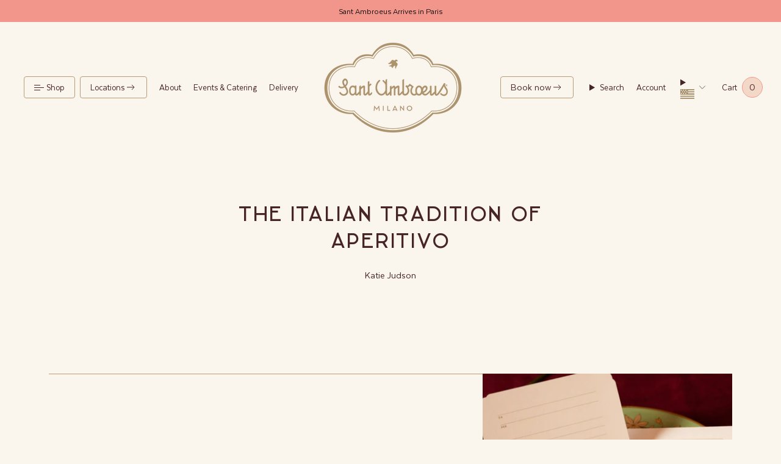

--- FILE ---
content_type: text/html; charset=utf-8
request_url: https://www.santambroeus.com/blogs/news/the-italian-tradition-of-aperitivo
body_size: 33644
content:
<!doctype html>
<html class="no-js no-touch supports-no-cookies" lang="en">
 <head>
    <meta charset="UTF-8">
    <meta http-equiv="X-UA-Compatible" content="IE=edge">
    <meta name="viewport" content="width=device-width, initial-scale=1.0">
    <meta name="theme-color" content="#472426">
    <link rel="canonical" href="https://www.santambroeus.com/blogs/news/the-italian-tradition-of-aperitivo">
    <!-- ======================= Broadcast Theme V5.8.1 ========================= -->

    <link href="//www.santambroeus.com/cdn/shop/t/36/assets/theme.css?v=22682276072225454251764167260" as="style" rel="preload">
    <link href="//www.santambroeus.com/cdn/shop/t/36/assets/vendor.js?v=37228463622838409191726667551" as="script" rel="preload">
    <link href="//www.santambroeus.com/cdn/shop/t/36/assets/theme.js?v=14233454677955466701730139629" as="script" rel="preload">


    <!-- Title and description ================================================ -->
    
    <title>
    
    The Italian Tradition of Aperitivo
    
    
    
      &ndash; Sant Ambroeus
    
  </title>

    
      <meta name="description" content="The Italian tradition of aperitivo consists in the enjoyment of low-alcohol drinks—usually herbal, bitter or sparkling—and savory dishes.">
    

    <meta property="og:site_name" content="Sant Ambroeus">
<meta property="og:url" content="https://www.santambroeus.com/blogs/news/the-italian-tradition-of-aperitivo">
<meta property="og:title" content="The Italian Tradition of Aperitivo">
<meta property="og:type" content="article">
<meta property="og:description" content="The Italian tradition of aperitivo consists in the enjoyment of low-alcohol drinks—usually herbal, bitter or sparkling—and savory dishes."><meta property="og:image" content="http://www.santambroeus.com/cdn/shop/articles/GROUP_COCKTAILS.jpg?v=1654868609">
  <meta property="og:image:secure_url" content="https://www.santambroeus.com/cdn/shop/articles/GROUP_COCKTAILS.jpg?v=1654868609">
  <meta property="og:image:width" content="1000">
  <meta property="og:image:height" content="710"><meta name="twitter:card" content="summary_large_image">
<meta name="twitter:title" content="The Italian Tradition of Aperitivo">
<meta name="twitter:description" content="The Italian tradition of aperitivo consists in the enjoyment of low-alcohol drinks—usually herbal, bitter or sparkling—and savory dishes.">

    <!-- CSS ================================================================== -->
    <style data-shopify>
           @font-face {
                  font-family: 'AmbroesiaText';
                  src: url('//www.santambroeus.com/cdn/shop/t/36/assets/AmbroesiaText.woff2?v=79688945953956456831727641653') format('woff2'),
                      url('//www.santambroeus.com/cdn/shop/t/36/assets/AmbroesiaText.woff?v=150276288436980177071727641653') format('woff');
                  font-weight: 400;
                  font-style: normal;
                  font-display: swap;
              }
            @font-face {
                  font-family: 'TextaRegular';
                  src: url('//www.santambroeus.com/cdn/shop/t/36/assets/TextaRegular.woff2?v=104357225772765281661727641654') format('woff2'),
                      url('//www.santambroeus.com/cdn/shop/t/36/assets/TextaRegular.woff?v=71010128389602976571727641653') format('woff');
                  font-weight: 400;
                  font-style: normal;
                  font-display: swap;
              }@font-face {
  font-family: "Instrument Sans";
  font-weight: 600;
  font-style: normal;
  font-display: swap;
  src: url("//www.santambroeus.com/cdn/fonts/instrument_sans/instrumentsans_n6.27dc66245013a6f7f317d383a3cc9a0c347fb42d.woff2") format("woff2"),
       url("//www.santambroeus.com/cdn/fonts/instrument_sans/instrumentsans_n6.1a71efbeeb140ec495af80aad612ad55e19e6d0e.woff") format("woff");
}

          @font-face {
  font-family: "Instrument Sans";
  font-weight: 400;
  font-style: normal;
  font-display: swap;
  src: url("//www.santambroeus.com/cdn/fonts/instrument_sans/instrumentsans_n4.db86542ae5e1596dbdb28c279ae6c2086c4c5bfa.woff2") format("woff2"),
       url("//www.santambroeus.com/cdn/fonts/instrument_sans/instrumentsans_n4.510f1b081e58d08c30978f465518799851ef6d8b.woff") format("woff");
}

          @font-face {
  font-family: "Instrument Sans";
  font-weight: 500;
  font-style: normal;
  font-display: swap;
  src: url("//www.santambroeus.com/cdn/fonts/instrument_sans/instrumentsans_n5.1ce463e1cc056566f977610764d93d4704464858.woff2") format("woff2"),
       url("//www.santambroeus.com/cdn/fonts/instrument_sans/instrumentsans_n5.9079eb7bba230c9d8d8d3a7d101aa9d9f40b6d14.woff") format("woff");
}


          
            @font-face {
  font-family: "Instrument Sans";
  font-weight: 700;
  font-style: normal;
  font-display: swap;
  src: url("//www.santambroeus.com/cdn/fonts/instrument_sans/instrumentsans_n7.e4ad9032e203f9a0977786c356573ced65a7419a.woff2") format("woff2"),
       url("//www.santambroeus.com/cdn/fonts/instrument_sans/instrumentsans_n7.b9e40f166fb7639074ba34738101a9d2990bb41a.woff") format("woff");
}

          

          
            @font-face {
  font-family: "Instrument Sans";
  font-weight: 500;
  font-style: normal;
  font-display: swap;
  src: url("//www.santambroeus.com/cdn/fonts/instrument_sans/instrumentsans_n5.1ce463e1cc056566f977610764d93d4704464858.woff2") format("woff2"),
       url("//www.santambroeus.com/cdn/fonts/instrument_sans/instrumentsans_n5.9079eb7bba230c9d8d8d3a7d101aa9d9f40b6d14.woff") format("woff");
}

          

          
          

          
            @font-face {
  font-family: "Instrument Sans";
  font-weight: 400;
  font-style: italic;
  font-display: swap;
  src: url("//www.santambroeus.com/cdn/fonts/instrument_sans/instrumentsans_i4.028d3c3cd8d085648c808ceb20cd2fd1eb3560e5.woff2") format("woff2"),
       url("//www.santambroeus.com/cdn/fonts/instrument_sans/instrumentsans_i4.7e90d82df8dee29a99237cd19cc529d2206706a2.woff") format("woff");
}

          

          
            @font-face {
  font-family: "Instrument Sans";
  font-weight: 500;
  font-style: italic;
  font-display: swap;
  src: url("//www.santambroeus.com/cdn/fonts/instrument_sans/instrumentsans_i5.d2033775d4997e4dcd0d47ebdd5234b5c14e3f53.woff2") format("woff2"),
       url("//www.santambroeus.com/cdn/fonts/instrument_sans/instrumentsans_i5.8e3cfa86b65acf809ce72bc4f9b58f185ef6b8c7.woff") format("woff");
}

          
    </style>

    
<style data-shopify>
  :root {

    --color-text: ,,;
      --color-button: rgba(0,0,0,0);
      --color-button-text: 71,36,38;
      --color-button-border: 183,156,118;
      --color-secondary-button: 0,0,0;
      --color-secondary-button-text: 0,0,0;
      --color-secondary-button-border: 0,0,0;
      --color-links: 18,18,18;
      --color-border: #b79c76;
    

    
      :root,
      .color-scheme-1 {
        --color-background: 250,246,238;
      
        --gradient-background: #faf6ee;
      


      --color-text: 18,18,18;
      --color-button: rgba(0,0,0,0);
      --color-button-text: 71,36,38;
      --color-button-border: 183,156,118;
      --color-secondary-button: 0,0,0;
      --color-secondary-button-text: 0,0,0;
      --color-secondary-button-border: 0,0,0;
      --color-links: 18,18,18;
      --color-border: #b79c76;
    }
    
      
      .color-scheme-e2a1ea70-c269-46c5-8e1f-861f4a19b28d {
        --color-background: 244,216,199;
      
        --gradient-background: #f4d8c7;
      


      --color-text: 71,36,38;
      --color-button: rgba(0,0,0,0);
      --color-button-text: 71,36,38;
      --color-button-border: 183,156,118;
      --color-secondary-button: 0,0,0;
      --color-secondary-button-text: 0,0,0;
      --color-secondary-button-border: 0,0,0;
      --color-links: 18,18,18;
      --color-border: #b79c76;
    }
    
      
      .color-scheme-daa214d1-ce04-4a87-b921-d14de81e67f9 {
        --color-background: 245,237,230;
      
        --gradient-background: #f5ede6;
      


      --color-text: 71,36,38;
      --color-button: rgba(0,0,0,0);
      --color-button-text: 71,36,38;
      --color-button-border: 183,156,118;
      --color-secondary-button: 0,0,0;
      --color-secondary-button-text: 0,0,0;
      --color-secondary-button-border: 0,0,0;
      --color-links: 18,18,18;
      --color-border: #b79c76;
    }
    
      
      .color-scheme-051a5e51-93a5-477b-8038-1b2617d7d101 {
        --color-background: 255,236,172;
      
        --gradient-background: #ffecac;
      


      --color-text: 71,36,38;
      --color-button: rgba(0,0,0,0);
      --color-button-text: 71,36,38;
      --color-button-border: 183,156,118;
      --color-secondary-button: 0,0,0;
      --color-secondary-button-text: 0,0,0;
      --color-secondary-button-border: 0,0,0;
      --color-links: 18,18,18;
      --color-border: #b79c76;
    }
    
      
      .color-scheme-fb9f5562-1da8-4e2a-9763-a6e2eba64bfa {
        --color-background: 71,36,38;
      
        --gradient-background: #472426;
      


      --color-text: 250,246,238;
      --color-button: rgba(0,0,0,0);
      --color-button-text: 250,246,238;
      --color-button-border: 183,156,118;
      --color-secondary-button: 0,0,0;
      --color-secondary-button-text: 0,0,0;
      --color-secondary-button-border: 0,0,0;
      --color-links: 18,18,18;
      --color-border: #b79c76;
    }
    
--scrollbar-width: 0px;

  
  

  
--COLOR-VIDEO-BG: #f4ecda;
  --COLOR-BG-BRIGHTER: #f4ecda;--COLOR-BG: #faf6ee;--COLOR-BG-ALPHA-25: rgba(250, 246, 238, 0.25);
  --COLOR-BG-TRANSPARENT: rgba(250, 246, 238, 0);
  --COLOR-BG-SECONDARY: #f7f9fa;
  --COLOR-BG-SECONDARY-LIGHTEN: #ffffff;
  --COLOR-BG-RGB: 250, 246, 238;

  --COLOR-TEXT-DARK: #160909;
  --COLOR-TEXT: #472426;
  --COLOR-TEXT-LIGHT: #472426;


  /* === Opacity shades of grey ===*/
  --COLOR-A5:  rgba(71, 36, 38, 0.05);
  --COLOR-A10: rgba(71, 36, 38, 0.1);
  --COLOR-A15: rgba(71, 36, 38, 0.15);
  --COLOR-A20: rgba(71, 36, 38, 0.2);
  --COLOR-A25: rgba(71, 36, 38, 0.25);
  --COLOR-A30: rgba(71, 36, 38, 0.3);
  --COLOR-A35: rgba(71, 36, 38, 0.35);
  --COLOR-A40: rgba(71, 36, 38, 0.4);
  --COLOR-A45: rgba(71, 36, 38, 0.45);
  --COLOR-A50: rgba(71, 36, 38, 0.5);
  --COLOR-A55: rgba(71, 36, 38, 0.55);
  --COLOR-A60: rgba(71, 36, 38, 0.6);
  --COLOR-A65: rgba(71, 36, 38, 0.65);
  --COLOR-A70: rgba(71, 36, 38, 0.7);
  --COLOR-A75: rgba(71, 36, 38, 0.75);
  --COLOR-A80: rgba(71, 36, 38, 0.8);
  --COLOR-A85: rgba(71, 36, 38, 0.85);
  --COLOR-A90: rgba(71, 36, 38, 0.9);
  --COLOR-A95: rgba(71, 36, 38, 0.95);

  --COLOR-BORDER: rgb(183, 156, 118);
  --COLOR-BORDER-LIGHT: #d2c0a6;
  --COLOR-BORDER-HAIRLINE: #f7f0e2;
  --COLOR-BORDER-DARK: #826945;/* === Bright color ===*/
  --COLOR-PRIMARY: #472426;
  --COLOR-PRIMARY-HOVER: #160909;
  --COLOR-PRIMARY-FADE: rgba(71, 36, 38, 0.05);
  --COLOR-PRIMARY-FADE-HOVER: rgba(71, 36, 38, 0.1);
  --COLOR-PRIMARY-LIGHT: #c53f49;--COLOR-PRIMARY-OPPOSITE: #ffffff;



  /* === link Color ===*/
  --COLOR-LINK: #472426;
  --COLOR-LINK-HOVER: rgba(71, 36, 38, 0.7);
  --COLOR-LINK-FADE: rgba(71, 36, 38, 0.05);
  --COLOR-LINK-FADE-HOVER: rgba(71, 36, 38, 0.1);--COLOR-LINK-OPPOSITE: #ffffff;


  /* === Product grid sale tags ===*/
  --COLOR-SALE-BG: rgba(0,0,0,0);
  --COLOR-SALE-TEXT: #313d48;

  /* === Product grid badges ===*/
  --COLOR-BADGE-BG: #f5f2e2;
  --COLOR-BADGE-TEXT: #1e6c53;

  /* === Product sale color ===*/
  --COLOR-SALE: #000000;

  /* === Gray background on Product grid items ===*/--filter-bg: 1.0;/* === Helper colors for form error states ===*/
  --COLOR-ERROR: #721C24;
  --COLOR-ERROR-BG: #F8D7DA;
  --COLOR-ERROR-BORDER: #F5C6CB;


  
    --RADIUS: 0px;
    --RADIUS-SELECT: 0px;
  
--COLOR-HEADER-BG: #faf6ee;--COLOR-HEADER-BG-TRANSPARENT: rgba(250, 246, 238, 0);
  --COLOR-HEADER-LINK: #472426;
  --COLOR-HEADER-LINK-HOVER: rgba(71, 36, 38, 0.7);

  --COLOR-MENU-BG: #faf6ee;
  --COLOR-MENU-LINK: #472426;
  --COLOR-MENU-LINK-HOVER: rgba(71, 36, 38, 0.7);
  --COLOR-SUBMENU-BG: #faf6ee;
  --COLOR-SUBMENU-LINK: #472426;
  --COLOR-SUBMENU-LINK-HOVER: rgba(71, 36, 38, 0.7);
  --COLOR-SUBMENU-TEXT-LIGHT: #7d6362;
  --COLOR-MENU-TRANSPARENT: #ffffff;
  --COLOR-MENU-TRANSPARENT-HOVER: rgba(255, 255, 255, 0.7);--COLOR-FOOTER-BG: #faf6ee;
  --COLOR-FOOTER-BG-HAIRLINE: #f7f0e2;
  --COLOR-FOOTER-TEXT: #472426;
  --COLOR-FOOTER-TEXT-A35: rgba(71, 36, 38, 0.35);
  --COLOR-FOOTER-TEXT-A75: rgba(71, 36, 38, 0.75);
  --COLOR-FOOTER-LINK: #472426;
  --COLOR-FOOTER-LINK-HOVER: rgba(71, 36, 38, 0.7);
  --COLOR-FOOTER-BORDER: #535353;

  --TRANSPARENT: rgba(255, 255, 255, 0);

  /* === Default overlay opacity ===*/
  --overlay-opacity: 0;
  --underlay-opacity: 1;
  --underlay-bg: rgba(0,0,0,0.4);

  /* === Custom Cursor ===*/
  --ICON-ZOOM-IN: url( "//www.santambroeus.com/cdn/shop/t/36/assets/icon-zoom-in.svg?v=182473373117644429561726667552" );
  --ICON-ZOOM-OUT: url( "//www.santambroeus.com/cdn/shop/t/36/assets/icon-zoom-out.svg?v=101497157853986683871726667552" );

  /* === Custom Icons ===*/
  
  
    
    --ICON-ADD-BAG: url( "//www.santambroeus.com/cdn/shop/t/36/assets/icon-add-bag.svg?v=23763382405227654651726667551" );
    --ICON-ADD-CART: url( "//www.santambroeus.com/cdn/shop/t/36/assets/icon-add-cart.svg?v=3962293684743587821726667551" );
    --ICON-ARROW-LEFT: url( "//www.santambroeus.com/cdn/shop/t/36/assets/icon-arrow-left.svg?v=136066145774695772731726667552" );
    --ICON-ARROW-RIGHT: url( "//www.santambroeus.com/cdn/shop/t/36/assets/icon-arrow-right.svg?v=161670459794404292651727641655" );
    --ICON-SELECT: url("//www.santambroeus.com/cdn/shop/t/36/assets/icon-select.svg?v=150573211567947701091726667552");
  

  --ICON-MENU: url( "//www.santambroeus.com/cdn/shop/t/36/assets/icon-menu.svg?v=5253077706406233531727726935" );
  --ICON-CHEVRON-DOWN: url( "//www.santambroeus.com/cdn/shop/t/36/assets/icon-chevron-down.svg?v=115478409815751319431732457134" );

  --PRODUCT-GRID-ASPECT-RATIO: 100%;

  /* === Typography ===*/
  --FONT-WEIGHT-BODY: 400;
  --FONT-WEIGHT-BODY-BOLD: 500;

  --FONT-STACK-BODY: 'TextaRegular', "Instrument Sans", sans-serif;
  --FONT-STYLE-BODY: normal;
  --FONT-STYLE-BODY-ITALIC: italic;
  --FONT-ADJUST-BODY: 1.0;

  --LETTER-SPACING-BODY: 0.0em;

  --FONT-WEIGHT-HEADING: 400;
  --FONT-WEIGHT-HEADING-BOLD: 700;

  --FONT-UPPERCASE-HEADING: none;
  --LETTER-SPACING-HEADING: 0.0em;

  --FONT-STACK-HEADING: 'AmbroesiaText', "Instrument Sans", sans-serif;
  --FONT-STYLE-HEADING: normal;
  --FONT-STYLE-HEADING-ITALIC: italic;
  --FONT-ADJUST-HEADING: 1.0;

  --FONT-WEIGHT-SUBHEADING: 400;
  --FONT-WEIGHT-SUBHEADING-BOLD: 500;

  --FONT-STACK-SUBHEADING: var(--FONT-STACK-HEADING) "Instrument Sans", sans-serif;
  --FONT-STYLE-SUBHEADING: normal;
  --FONT-STYLE-SUBHEADING-ITALIC: italic;
  --FONT-ADJUST-SUBHEADING: 1.0;

  --FONT-UPPERCASE-SUBHEADING: uppercase;
  --LETTER-SPACING-SUBHEADING: 0.1em;

  --FONT-STACK-NAV: var(--FONT-STACK-BODY);
  --FONT-STYLE-NAV: normal;
  --FONT-STYLE-NAV-ITALIC: italic;
  --FONT-ADJUST-NAV: 0.9;

  --FONT-WEIGHT-NAV: 400;
  --FONT-WEIGHT-NAV-BOLD: 500;

  --LETTER-SPACING-NAV: 0.0em;

  --FONT-SIZE-BASE: 1.0rem;
  --FONT-SIZE-BASE-PERCENT: 1.0;

  /* === Parallax ===*/
  --PARALLAX-STRENGTH-MIN: 120.0%;
  --PARALLAX-STRENGTH-MAX: 130.0%;--COLUMNS: 4;
  --COLUMNS-MEDIUM: 3;
  --COLUMNS-SMALL: 2;
  --COLUMNS-MOBILE: 1;--LAYOUT-OUTER: 50px;
    --LAYOUT-GUTTER: 40px;
    --LAYOUT-OUTER-MEDIUM: 30px;
    --LAYOUT-GUTTER-MEDIUM: 22px;
    --LAYOUT-OUTER-SMALL: 16px;
    --LAYOUT-GUTTER-SMALL: 16px;--base-animation-delay: 0ms;
  --line-height-normal: 1.375; /* Equals to line-height: normal; */--SIDEBAR-WIDTH: 288px;
    --SIDEBAR-WIDTH-MEDIUM: 258px;--DRAWER-WIDTH: 380px;--ICON-STROKE-WIDTH: 1px;/* === Button General ===*/
  --BTN-FONT-STACK: "Instrument Sans", sans-serif;
  --BTN-FONT-WEIGHT: 500;
  --BTN-FONT-STYLE: normal;
  --BTN-FONT-SIZE: 16px;

  --BTN-LETTER-SPACING: 0.1em;
  --BTN-UPPERCASE: none;
  --BTN-TEXT-ARROW-OFFSET: 0px;

  /* === Button Primary ===*/
  --BTN-PRIMARY-BORDER-COLOR: #b79c76;
  --BTN-PRIMARY-BG-COLOR: rgba(0,0,0,0);
  --BTN-PRIMARY-TEXT-COLOR: #472426;
  
  
    --BTN-PRIMARY-BG-COLOR-BRIGHTER: rgba(26, 26, 26, 0.0);
  

  /* === Button Secondary ===*/
  --BTN-SECONDARY-BORDER-COLOR: #f2968c;
  --BTN-SECONDARY-BG-COLOR: #f2968c;
  --BTN-SECONDARY-TEXT-COLOR: #472426;
  
  
    --BTN-SECONDARY-BG-COLOR-BRIGHTER: #ef8175;
  

  /* === Button White ===*/
  --TEXT-BTN-BORDER-WHITE: #fff;
  --TEXT-BTN-BG-WHITE: #fff;
  --TEXT-BTN-WHITE: #000;
  --TEXT-BTN-BG-WHITE-BRIGHTER: #f2f2f2;

  /* === Button Black ===*/
  --TEXT-BTN-BG-BLACK: #000;
  --TEXT-BTN-BORDER-BLACK: #000;
  --TEXT-BTN-BLACK: #fff;
  --TEXT-BTN-BG-BLACK-BRIGHTER: #1a1a1a;

  /* === Default Cart Gradient ===*/

  --FREE-SHIPPING-GRADIENT: linear-gradient(to right, var(--COLOR-PRIMARY-LIGHT) 0%, var(--COLOR-PRIMARY) 100%);

  /* === Swatch Size ===*/
  --swatch-size-filters: calc(1.15rem * var(--FONT-ADJUST-BODY));
  --swatch-size-product: calc(2.2rem * var(--FONT-ADJUST-BODY));
  }

  /* === Backdrop ===*/
  ::backdrop {
    --underlay-opacity: 1;
    --underlay-bg: rgba(0,0,0,0.4);
  }

  [x-cloak] {
    display:none
  }
</style>


    <link href="//www.santambroeus.com/cdn/shop/t/36/assets/theme.css?v=22682276072225454251764167260" rel="stylesheet" type="text/css" media="all" />
    <link href="//www.santambroeus.com/cdn/shop/t/36/assets/bundle.css?v=118513322945906575451759328479" rel="stylesheet" type="text/css" media="all" />
<link href="//www.santambroeus.com/cdn/shop/t/36/assets/swatches.css?v=157844926215047500451726667553" as="style" rel="preload">
      <link href="//www.santambroeus.com/cdn/shop/t/36/assets/swatches.css?v=157844926215047500451726667553" rel="stylesheet" type="text/css" media="all" />
<style data-shopify>.swatches {
    --black: #000000;--white: #fafafa;--blank: url(//www.santambroeus.com/cdn/shop/files/blank_small.png?v=16023);
  }</style>
<script>
    if (window.navigator.userAgent.indexOf('MSIE ') > 0 || window.navigator.userAgent.indexOf('Trident/') > 0) {
      document.documentElement.className = document.documentElement.className + ' ie';

      var scripts = document.getElementsByTagName('script')[0];
      var polyfill = document.createElement("script");
      polyfill.defer = true;
      polyfill.src = "//www.santambroeus.com/cdn/shop/t/36/assets/ie11.js?v=144489047535103983231726667553";

      scripts.parentNode.insertBefore(polyfill, scripts);
    } else {
      document.documentElement.className = document.documentElement.className.replace('no-js', 'js');
    }

    document.documentElement.style.setProperty('--scrollbar-width', `${getScrollbarWidth()}px`);

    function getScrollbarWidth() {
      // Creating invisible container
      const outer = document.createElement('div');
      outer.style.visibility = 'hidden';
      outer.style.overflow = 'scroll'; // forcing scrollbar to appear
      outer.style.msOverflowStyle = 'scrollbar'; // needed for WinJS apps
      document.documentElement.appendChild(outer);

      // Creating inner element and placing it in the container
      const inner = document.createElement('div');
      outer.appendChild(inner);

      // Calculating difference between container's full width and the child width
      const scrollbarWidth = outer.offsetWidth - inner.offsetWidth;

      // Removing temporary elements from the DOM
      outer.parentNode.removeChild(outer);

      return scrollbarWidth;
    }

    let root = '/';
    if (root[root.length - 1] !== '/') {
      root = root + '/';
    }

    window.theme = {
      routes: {
        root: root,
        cart_url: '/cart',
        cart_add_url: '/cart/add',
        cart_change_url: '/cart/change',
        product_recommendations_url: '/recommendations/products',
        predictive_search_url: '/search/suggest',
        addresses_url: '/account/addresses'
      },
      assets: {
        photoswipe: '//www.santambroeus.com/cdn/shop/t/36/assets/photoswipe.js?v=162613001030112971491726667552',
        smoothscroll: '//www.santambroeus.com/cdn/shop/t/36/assets/smoothscroll.js?v=37906625415260927261726667552',
      },
      strings: {
        addToCart: "Add to cart",
        cartAcceptanceError: "You must accept our terms and conditions.",
        soldOut: "Sold Out",
        from: "From",
        preOrder: "Pre-order",
        sale: "Sale",
        subscription: "Subscription",
        unavailable: "Unavailable",
        unitPrice: "Unit price",
        unitPriceSeparator: "per",
        shippingCalcSubmitButton: "Calculate shipping",
        shippingCalcSubmitButtonDisabled: "Calculating...",
        selectValue: "Select value",
        selectColor: "Select color",
        oneColor: "color",
        otherColor: "colors",
        upsellAddToCart: "Add",
        free: "Free",
        swatchesColor: "Color, Colour",
        sku: "SKU",
      },
      settings: {
        cartType: "drawer",
        customerLoggedIn: null ? true : false,
        enableQuickAdd: false,
        enableAnimations: true,
        variantOnSale: true,
        collectionSwatchStyle: "text-slider",
        swatchesType: "theme"
      },
      sliderArrows: {
        prev: '<button type="button" class="slider__button slider__button--prev" data-button-arrow data-button-prev>' + "Previous" + '</button>',
        next: '<button type="button" class="slider__button slider__button--next" data-button-arrow data-button-next>' + "Next" + '</button>',
      },
      moneyFormat: false ? "${{amount}} USD" : "${{amount}}",
      moneyWithoutCurrencyFormat: "${{amount}}",
      moneyWithCurrencyFormat: "${{amount}} USD",
      subtotal: 0,
      info: {
        name: 'broadcast'
      },
      version: '5.8.1'
    };

    let windowInnerHeight = window.innerHeight;
    document.documentElement.style.setProperty('--full-height', `${windowInnerHeight}px`);
    document.documentElement.style.setProperty('--three-quarters', `${windowInnerHeight * 0.75}px`);
    document.documentElement.style.setProperty('--two-thirds', `${windowInnerHeight * 0.66}px`);
    document.documentElement.style.setProperty('--one-half', `${windowInnerHeight * 0.5}px`);
    document.documentElement.style.setProperty('--one-third', `${windowInnerHeight * 0.33}px`);
    document.documentElement.style.setProperty('--one-fifth', `${windowInnerHeight * 0.2}px`);
    </script>

    

    <!-- Theme Javascript ============================================================== -->
    <script src="//www.santambroeus.com/cdn/shop/t/36/assets/vendor.js?v=37228463622838409191726667551" defer="defer"></script>
    <script src="//www.santambroeus.com/cdn/shop/t/36/assets/theme.js?v=14233454677955466701730139629" defer="defer"></script><!-- Shopify app scripts =========================================================== -->

    <script>window.performance && window.performance.mark && window.performance.mark('shopify.content_for_header.start');</script><meta name="facebook-domain-verification" content="3imxygovenrakodvavoxgq5umljz19">
<meta name="google-site-verification" content="o6eM9cp1zPP-itQxkUslamzmJUNGaMBvBDNn_OTT3EA">
<meta id="shopify-digital-wallet" name="shopify-digital-wallet" content="/54486106291/digital_wallets/dialog">
<meta name="shopify-checkout-api-token" content="5539cfb21508f76fab46604aeeea4626">
<link rel="alternate" type="application/atom+xml" title="Feed" href="/blogs/news.atom" />
<link rel="alternate" hreflang="x-default" href="https://www.santambroeus.com/blogs/news/the-italian-tradition-of-aperitivo">
<link rel="alternate" hreflang="en" href="https://www.santambroeus.com/blogs/news/the-italian-tradition-of-aperitivo">
<link rel="alternate" hreflang="it" href="https://www.santambroeus.com/it/blogs/news/the-italian-tradition-of-aperitivo">
<link rel="alternate" hreflang="fr" href="https://www.santambroeus.com/fr/blogs/news/the-italian-tradition-of-aperitivo">
<link rel="alternate" hreflang="en-AX" href="https://www.santambroeus.com/en-eu/blogs/news/the-italian-tradition-of-aperitivo">
<link rel="alternate" hreflang="it-AX" href="https://www.santambroeus.com/it-eu/blogs/news/the-italian-tradition-of-aperitivo">
<link rel="alternate" hreflang="fr-AX" href="https://www.santambroeus.com/fr-eu/blogs/news/the-italian-tradition-of-aperitivo">
<link rel="alternate" hreflang="en-AL" href="https://www.santambroeus.com/en-eu/blogs/news/the-italian-tradition-of-aperitivo">
<link rel="alternate" hreflang="it-AL" href="https://www.santambroeus.com/it-eu/blogs/news/the-italian-tradition-of-aperitivo">
<link rel="alternate" hreflang="fr-AL" href="https://www.santambroeus.com/fr-eu/blogs/news/the-italian-tradition-of-aperitivo">
<link rel="alternate" hreflang="en-AD" href="https://www.santambroeus.com/en-eu/blogs/news/the-italian-tradition-of-aperitivo">
<link rel="alternate" hreflang="it-AD" href="https://www.santambroeus.com/it-eu/blogs/news/the-italian-tradition-of-aperitivo">
<link rel="alternate" hreflang="fr-AD" href="https://www.santambroeus.com/fr-eu/blogs/news/the-italian-tradition-of-aperitivo">
<link rel="alternate" hreflang="en-AM" href="https://www.santambroeus.com/en-eu/blogs/news/the-italian-tradition-of-aperitivo">
<link rel="alternate" hreflang="it-AM" href="https://www.santambroeus.com/it-eu/blogs/news/the-italian-tradition-of-aperitivo">
<link rel="alternate" hreflang="fr-AM" href="https://www.santambroeus.com/fr-eu/blogs/news/the-italian-tradition-of-aperitivo">
<link rel="alternate" hreflang="en-AT" href="https://www.santambroeus.com/en-eu/blogs/news/the-italian-tradition-of-aperitivo">
<link rel="alternate" hreflang="it-AT" href="https://www.santambroeus.com/it-eu/blogs/news/the-italian-tradition-of-aperitivo">
<link rel="alternate" hreflang="fr-AT" href="https://www.santambroeus.com/fr-eu/blogs/news/the-italian-tradition-of-aperitivo">
<link rel="alternate" hreflang="en-BY" href="https://www.santambroeus.com/en-eu/blogs/news/the-italian-tradition-of-aperitivo">
<link rel="alternate" hreflang="it-BY" href="https://www.santambroeus.com/it-eu/blogs/news/the-italian-tradition-of-aperitivo">
<link rel="alternate" hreflang="fr-BY" href="https://www.santambroeus.com/fr-eu/blogs/news/the-italian-tradition-of-aperitivo">
<link rel="alternate" hreflang="en-BE" href="https://www.santambroeus.com/en-eu/blogs/news/the-italian-tradition-of-aperitivo">
<link rel="alternate" hreflang="it-BE" href="https://www.santambroeus.com/it-eu/blogs/news/the-italian-tradition-of-aperitivo">
<link rel="alternate" hreflang="fr-BE" href="https://www.santambroeus.com/fr-eu/blogs/news/the-italian-tradition-of-aperitivo">
<link rel="alternate" hreflang="en-BA" href="https://www.santambroeus.com/en-eu/blogs/news/the-italian-tradition-of-aperitivo">
<link rel="alternate" hreflang="it-BA" href="https://www.santambroeus.com/it-eu/blogs/news/the-italian-tradition-of-aperitivo">
<link rel="alternate" hreflang="fr-BA" href="https://www.santambroeus.com/fr-eu/blogs/news/the-italian-tradition-of-aperitivo">
<link rel="alternate" hreflang="en-BG" href="https://www.santambroeus.com/en-eu/blogs/news/the-italian-tradition-of-aperitivo">
<link rel="alternate" hreflang="it-BG" href="https://www.santambroeus.com/it-eu/blogs/news/the-italian-tradition-of-aperitivo">
<link rel="alternate" hreflang="fr-BG" href="https://www.santambroeus.com/fr-eu/blogs/news/the-italian-tradition-of-aperitivo">
<link rel="alternate" hreflang="en-HR" href="https://www.santambroeus.com/en-eu/blogs/news/the-italian-tradition-of-aperitivo">
<link rel="alternate" hreflang="it-HR" href="https://www.santambroeus.com/it-eu/blogs/news/the-italian-tradition-of-aperitivo">
<link rel="alternate" hreflang="fr-HR" href="https://www.santambroeus.com/fr-eu/blogs/news/the-italian-tradition-of-aperitivo">
<link rel="alternate" hreflang="en-CY" href="https://www.santambroeus.com/en-eu/blogs/news/the-italian-tradition-of-aperitivo">
<link rel="alternate" hreflang="it-CY" href="https://www.santambroeus.com/it-eu/blogs/news/the-italian-tradition-of-aperitivo">
<link rel="alternate" hreflang="fr-CY" href="https://www.santambroeus.com/fr-eu/blogs/news/the-italian-tradition-of-aperitivo">
<link rel="alternate" hreflang="en-CZ" href="https://www.santambroeus.com/en-eu/blogs/news/the-italian-tradition-of-aperitivo">
<link rel="alternate" hreflang="it-CZ" href="https://www.santambroeus.com/it-eu/blogs/news/the-italian-tradition-of-aperitivo">
<link rel="alternate" hreflang="fr-CZ" href="https://www.santambroeus.com/fr-eu/blogs/news/the-italian-tradition-of-aperitivo">
<link rel="alternate" hreflang="en-DK" href="https://www.santambroeus.com/en-eu/blogs/news/the-italian-tradition-of-aperitivo">
<link rel="alternate" hreflang="it-DK" href="https://www.santambroeus.com/it-eu/blogs/news/the-italian-tradition-of-aperitivo">
<link rel="alternate" hreflang="fr-DK" href="https://www.santambroeus.com/fr-eu/blogs/news/the-italian-tradition-of-aperitivo">
<link rel="alternate" hreflang="en-EE" href="https://www.santambroeus.com/en-eu/blogs/news/the-italian-tradition-of-aperitivo">
<link rel="alternate" hreflang="it-EE" href="https://www.santambroeus.com/it-eu/blogs/news/the-italian-tradition-of-aperitivo">
<link rel="alternate" hreflang="fr-EE" href="https://www.santambroeus.com/fr-eu/blogs/news/the-italian-tradition-of-aperitivo">
<link rel="alternate" hreflang="en-FO" href="https://www.santambroeus.com/en-eu/blogs/news/the-italian-tradition-of-aperitivo">
<link rel="alternate" hreflang="it-FO" href="https://www.santambroeus.com/it-eu/blogs/news/the-italian-tradition-of-aperitivo">
<link rel="alternate" hreflang="fr-FO" href="https://www.santambroeus.com/fr-eu/blogs/news/the-italian-tradition-of-aperitivo">
<link rel="alternate" hreflang="en-FI" href="https://www.santambroeus.com/en-eu/blogs/news/the-italian-tradition-of-aperitivo">
<link rel="alternate" hreflang="it-FI" href="https://www.santambroeus.com/it-eu/blogs/news/the-italian-tradition-of-aperitivo">
<link rel="alternate" hreflang="fr-FI" href="https://www.santambroeus.com/fr-eu/blogs/news/the-italian-tradition-of-aperitivo">
<link rel="alternate" hreflang="en-GE" href="https://www.santambroeus.com/en-eu/blogs/news/the-italian-tradition-of-aperitivo">
<link rel="alternate" hreflang="it-GE" href="https://www.santambroeus.com/it-eu/blogs/news/the-italian-tradition-of-aperitivo">
<link rel="alternate" hreflang="fr-GE" href="https://www.santambroeus.com/fr-eu/blogs/news/the-italian-tradition-of-aperitivo">
<link rel="alternate" hreflang="en-DE" href="https://www.santambroeus.com/en-eu/blogs/news/the-italian-tradition-of-aperitivo">
<link rel="alternate" hreflang="it-DE" href="https://www.santambroeus.com/it-eu/blogs/news/the-italian-tradition-of-aperitivo">
<link rel="alternate" hreflang="fr-DE" href="https://www.santambroeus.com/fr-eu/blogs/news/the-italian-tradition-of-aperitivo">
<link rel="alternate" hreflang="en-GI" href="https://www.santambroeus.com/en-eu/blogs/news/the-italian-tradition-of-aperitivo">
<link rel="alternate" hreflang="it-GI" href="https://www.santambroeus.com/it-eu/blogs/news/the-italian-tradition-of-aperitivo">
<link rel="alternate" hreflang="fr-GI" href="https://www.santambroeus.com/fr-eu/blogs/news/the-italian-tradition-of-aperitivo">
<link rel="alternate" hreflang="en-GR" href="https://www.santambroeus.com/en-eu/blogs/news/the-italian-tradition-of-aperitivo">
<link rel="alternate" hreflang="it-GR" href="https://www.santambroeus.com/it-eu/blogs/news/the-italian-tradition-of-aperitivo">
<link rel="alternate" hreflang="fr-GR" href="https://www.santambroeus.com/fr-eu/blogs/news/the-italian-tradition-of-aperitivo">
<link rel="alternate" hreflang="en-GL" href="https://www.santambroeus.com/en-eu/blogs/news/the-italian-tradition-of-aperitivo">
<link rel="alternate" hreflang="it-GL" href="https://www.santambroeus.com/it-eu/blogs/news/the-italian-tradition-of-aperitivo">
<link rel="alternate" hreflang="fr-GL" href="https://www.santambroeus.com/fr-eu/blogs/news/the-italian-tradition-of-aperitivo">
<link rel="alternate" hreflang="en-GP" href="https://www.santambroeus.com/en-eu/blogs/news/the-italian-tradition-of-aperitivo">
<link rel="alternate" hreflang="it-GP" href="https://www.santambroeus.com/it-eu/blogs/news/the-italian-tradition-of-aperitivo">
<link rel="alternate" hreflang="fr-GP" href="https://www.santambroeus.com/fr-eu/blogs/news/the-italian-tradition-of-aperitivo">
<link rel="alternate" hreflang="en-GG" href="https://www.santambroeus.com/en-eu/blogs/news/the-italian-tradition-of-aperitivo">
<link rel="alternate" hreflang="it-GG" href="https://www.santambroeus.com/it-eu/blogs/news/the-italian-tradition-of-aperitivo">
<link rel="alternate" hreflang="fr-GG" href="https://www.santambroeus.com/fr-eu/blogs/news/the-italian-tradition-of-aperitivo">
<link rel="alternate" hreflang="en-HU" href="https://www.santambroeus.com/en-eu/blogs/news/the-italian-tradition-of-aperitivo">
<link rel="alternate" hreflang="it-HU" href="https://www.santambroeus.com/it-eu/blogs/news/the-italian-tradition-of-aperitivo">
<link rel="alternate" hreflang="fr-HU" href="https://www.santambroeus.com/fr-eu/blogs/news/the-italian-tradition-of-aperitivo">
<link rel="alternate" hreflang="en-IS" href="https://www.santambroeus.com/en-eu/blogs/news/the-italian-tradition-of-aperitivo">
<link rel="alternate" hreflang="it-IS" href="https://www.santambroeus.com/it-eu/blogs/news/the-italian-tradition-of-aperitivo">
<link rel="alternate" hreflang="fr-IS" href="https://www.santambroeus.com/fr-eu/blogs/news/the-italian-tradition-of-aperitivo">
<link rel="alternate" hreflang="en-IE" href="https://www.santambroeus.com/en-eu/blogs/news/the-italian-tradition-of-aperitivo">
<link rel="alternate" hreflang="it-IE" href="https://www.santambroeus.com/it-eu/blogs/news/the-italian-tradition-of-aperitivo">
<link rel="alternate" hreflang="fr-IE" href="https://www.santambroeus.com/fr-eu/blogs/news/the-italian-tradition-of-aperitivo">
<link rel="alternate" hreflang="en-IM" href="https://www.santambroeus.com/en-eu/blogs/news/the-italian-tradition-of-aperitivo">
<link rel="alternate" hreflang="it-IM" href="https://www.santambroeus.com/it-eu/blogs/news/the-italian-tradition-of-aperitivo">
<link rel="alternate" hreflang="fr-IM" href="https://www.santambroeus.com/fr-eu/blogs/news/the-italian-tradition-of-aperitivo">
<link rel="alternate" hreflang="en-JE" href="https://www.santambroeus.com/en-eu/blogs/news/the-italian-tradition-of-aperitivo">
<link rel="alternate" hreflang="it-JE" href="https://www.santambroeus.com/it-eu/blogs/news/the-italian-tradition-of-aperitivo">
<link rel="alternate" hreflang="fr-JE" href="https://www.santambroeus.com/fr-eu/blogs/news/the-italian-tradition-of-aperitivo">
<link rel="alternate" hreflang="en-XK" href="https://www.santambroeus.com/en-eu/blogs/news/the-italian-tradition-of-aperitivo">
<link rel="alternate" hreflang="it-XK" href="https://www.santambroeus.com/it-eu/blogs/news/the-italian-tradition-of-aperitivo">
<link rel="alternate" hreflang="fr-XK" href="https://www.santambroeus.com/fr-eu/blogs/news/the-italian-tradition-of-aperitivo">
<link rel="alternate" hreflang="en-LV" href="https://www.santambroeus.com/en-eu/blogs/news/the-italian-tradition-of-aperitivo">
<link rel="alternate" hreflang="it-LV" href="https://www.santambroeus.com/it-eu/blogs/news/the-italian-tradition-of-aperitivo">
<link rel="alternate" hreflang="fr-LV" href="https://www.santambroeus.com/fr-eu/blogs/news/the-italian-tradition-of-aperitivo">
<link rel="alternate" hreflang="en-LI" href="https://www.santambroeus.com/en-eu/blogs/news/the-italian-tradition-of-aperitivo">
<link rel="alternate" hreflang="it-LI" href="https://www.santambroeus.com/it-eu/blogs/news/the-italian-tradition-of-aperitivo">
<link rel="alternate" hreflang="fr-LI" href="https://www.santambroeus.com/fr-eu/blogs/news/the-italian-tradition-of-aperitivo">
<link rel="alternate" hreflang="en-LT" href="https://www.santambroeus.com/en-eu/blogs/news/the-italian-tradition-of-aperitivo">
<link rel="alternate" hreflang="it-LT" href="https://www.santambroeus.com/it-eu/blogs/news/the-italian-tradition-of-aperitivo">
<link rel="alternate" hreflang="fr-LT" href="https://www.santambroeus.com/fr-eu/blogs/news/the-italian-tradition-of-aperitivo">
<link rel="alternate" hreflang="en-LU" href="https://www.santambroeus.com/en-eu/blogs/news/the-italian-tradition-of-aperitivo">
<link rel="alternate" hreflang="it-LU" href="https://www.santambroeus.com/it-eu/blogs/news/the-italian-tradition-of-aperitivo">
<link rel="alternate" hreflang="fr-LU" href="https://www.santambroeus.com/fr-eu/blogs/news/the-italian-tradition-of-aperitivo">
<link rel="alternate" hreflang="en-MK" href="https://www.santambroeus.com/en-eu/blogs/news/the-italian-tradition-of-aperitivo">
<link rel="alternate" hreflang="it-MK" href="https://www.santambroeus.com/it-eu/blogs/news/the-italian-tradition-of-aperitivo">
<link rel="alternate" hreflang="fr-MK" href="https://www.santambroeus.com/fr-eu/blogs/news/the-italian-tradition-of-aperitivo">
<link rel="alternate" hreflang="en-MT" href="https://www.santambroeus.com/en-eu/blogs/news/the-italian-tradition-of-aperitivo">
<link rel="alternate" hreflang="it-MT" href="https://www.santambroeus.com/it-eu/blogs/news/the-italian-tradition-of-aperitivo">
<link rel="alternate" hreflang="fr-MT" href="https://www.santambroeus.com/fr-eu/blogs/news/the-italian-tradition-of-aperitivo">
<link rel="alternate" hreflang="en-YT" href="https://www.santambroeus.com/en-eu/blogs/news/the-italian-tradition-of-aperitivo">
<link rel="alternate" hreflang="it-YT" href="https://www.santambroeus.com/it-eu/blogs/news/the-italian-tradition-of-aperitivo">
<link rel="alternate" hreflang="fr-YT" href="https://www.santambroeus.com/fr-eu/blogs/news/the-italian-tradition-of-aperitivo">
<link rel="alternate" hreflang="en-MD" href="https://www.santambroeus.com/en-eu/blogs/news/the-italian-tradition-of-aperitivo">
<link rel="alternate" hreflang="it-MD" href="https://www.santambroeus.com/it-eu/blogs/news/the-italian-tradition-of-aperitivo">
<link rel="alternate" hreflang="fr-MD" href="https://www.santambroeus.com/fr-eu/blogs/news/the-italian-tradition-of-aperitivo">
<link rel="alternate" hreflang="en-MC" href="https://www.santambroeus.com/en-eu/blogs/news/the-italian-tradition-of-aperitivo">
<link rel="alternate" hreflang="it-MC" href="https://www.santambroeus.com/it-eu/blogs/news/the-italian-tradition-of-aperitivo">
<link rel="alternate" hreflang="fr-MC" href="https://www.santambroeus.com/fr-eu/blogs/news/the-italian-tradition-of-aperitivo">
<link rel="alternate" hreflang="en-ME" href="https://www.santambroeus.com/en-eu/blogs/news/the-italian-tradition-of-aperitivo">
<link rel="alternate" hreflang="it-ME" href="https://www.santambroeus.com/it-eu/blogs/news/the-italian-tradition-of-aperitivo">
<link rel="alternate" hreflang="fr-ME" href="https://www.santambroeus.com/fr-eu/blogs/news/the-italian-tradition-of-aperitivo">
<link rel="alternate" hreflang="en-NL" href="https://www.santambroeus.com/en-eu/blogs/news/the-italian-tradition-of-aperitivo">
<link rel="alternate" hreflang="it-NL" href="https://www.santambroeus.com/it-eu/blogs/news/the-italian-tradition-of-aperitivo">
<link rel="alternate" hreflang="fr-NL" href="https://www.santambroeus.com/fr-eu/blogs/news/the-italian-tradition-of-aperitivo">
<link rel="alternate" hreflang="en-NO" href="https://www.santambroeus.com/en-eu/blogs/news/the-italian-tradition-of-aperitivo">
<link rel="alternate" hreflang="it-NO" href="https://www.santambroeus.com/it-eu/blogs/news/the-italian-tradition-of-aperitivo">
<link rel="alternate" hreflang="fr-NO" href="https://www.santambroeus.com/fr-eu/blogs/news/the-italian-tradition-of-aperitivo">
<link rel="alternate" hreflang="en-PL" href="https://www.santambroeus.com/en-eu/blogs/news/the-italian-tradition-of-aperitivo">
<link rel="alternate" hreflang="it-PL" href="https://www.santambroeus.com/it-eu/blogs/news/the-italian-tradition-of-aperitivo">
<link rel="alternate" hreflang="fr-PL" href="https://www.santambroeus.com/fr-eu/blogs/news/the-italian-tradition-of-aperitivo">
<link rel="alternate" hreflang="en-PT" href="https://www.santambroeus.com/en-eu/blogs/news/the-italian-tradition-of-aperitivo">
<link rel="alternate" hreflang="it-PT" href="https://www.santambroeus.com/it-eu/blogs/news/the-italian-tradition-of-aperitivo">
<link rel="alternate" hreflang="fr-PT" href="https://www.santambroeus.com/fr-eu/blogs/news/the-italian-tradition-of-aperitivo">
<link rel="alternate" hreflang="en-RE" href="https://www.santambroeus.com/en-eu/blogs/news/the-italian-tradition-of-aperitivo">
<link rel="alternate" hreflang="it-RE" href="https://www.santambroeus.com/it-eu/blogs/news/the-italian-tradition-of-aperitivo">
<link rel="alternate" hreflang="fr-RE" href="https://www.santambroeus.com/fr-eu/blogs/news/the-italian-tradition-of-aperitivo">
<link rel="alternate" hreflang="en-RO" href="https://www.santambroeus.com/en-eu/blogs/news/the-italian-tradition-of-aperitivo">
<link rel="alternate" hreflang="it-RO" href="https://www.santambroeus.com/it-eu/blogs/news/the-italian-tradition-of-aperitivo">
<link rel="alternate" hreflang="fr-RO" href="https://www.santambroeus.com/fr-eu/blogs/news/the-italian-tradition-of-aperitivo">
<link rel="alternate" hreflang="en-SM" href="https://www.santambroeus.com/en-eu/blogs/news/the-italian-tradition-of-aperitivo">
<link rel="alternate" hreflang="it-SM" href="https://www.santambroeus.com/it-eu/blogs/news/the-italian-tradition-of-aperitivo">
<link rel="alternate" hreflang="fr-SM" href="https://www.santambroeus.com/fr-eu/blogs/news/the-italian-tradition-of-aperitivo">
<link rel="alternate" hreflang="en-RS" href="https://www.santambroeus.com/en-eu/blogs/news/the-italian-tradition-of-aperitivo">
<link rel="alternate" hreflang="it-RS" href="https://www.santambroeus.com/it-eu/blogs/news/the-italian-tradition-of-aperitivo">
<link rel="alternate" hreflang="fr-RS" href="https://www.santambroeus.com/fr-eu/blogs/news/the-italian-tradition-of-aperitivo">
<link rel="alternate" hreflang="en-SK" href="https://www.santambroeus.com/en-eu/blogs/news/the-italian-tradition-of-aperitivo">
<link rel="alternate" hreflang="it-SK" href="https://www.santambroeus.com/it-eu/blogs/news/the-italian-tradition-of-aperitivo">
<link rel="alternate" hreflang="fr-SK" href="https://www.santambroeus.com/fr-eu/blogs/news/the-italian-tradition-of-aperitivo">
<link rel="alternate" hreflang="en-SI" href="https://www.santambroeus.com/en-eu/blogs/news/the-italian-tradition-of-aperitivo">
<link rel="alternate" hreflang="it-SI" href="https://www.santambroeus.com/it-eu/blogs/news/the-italian-tradition-of-aperitivo">
<link rel="alternate" hreflang="fr-SI" href="https://www.santambroeus.com/fr-eu/blogs/news/the-italian-tradition-of-aperitivo">
<link rel="alternate" hreflang="en-ES" href="https://www.santambroeus.com/en-eu/blogs/news/the-italian-tradition-of-aperitivo">
<link rel="alternate" hreflang="it-ES" href="https://www.santambroeus.com/it-eu/blogs/news/the-italian-tradition-of-aperitivo">
<link rel="alternate" hreflang="fr-ES" href="https://www.santambroeus.com/fr-eu/blogs/news/the-italian-tradition-of-aperitivo">
<link rel="alternate" hreflang="en-SJ" href="https://www.santambroeus.com/en-eu/blogs/news/the-italian-tradition-of-aperitivo">
<link rel="alternate" hreflang="it-SJ" href="https://www.santambroeus.com/it-eu/blogs/news/the-italian-tradition-of-aperitivo">
<link rel="alternate" hreflang="fr-SJ" href="https://www.santambroeus.com/fr-eu/blogs/news/the-italian-tradition-of-aperitivo">
<link rel="alternate" hreflang="en-SE" href="https://www.santambroeus.com/en-eu/blogs/news/the-italian-tradition-of-aperitivo">
<link rel="alternate" hreflang="it-SE" href="https://www.santambroeus.com/it-eu/blogs/news/the-italian-tradition-of-aperitivo">
<link rel="alternate" hreflang="fr-SE" href="https://www.santambroeus.com/fr-eu/blogs/news/the-italian-tradition-of-aperitivo">
<link rel="alternate" hreflang="en-CH" href="https://www.santambroeus.com/en-eu/blogs/news/the-italian-tradition-of-aperitivo">
<link rel="alternate" hreflang="it-CH" href="https://www.santambroeus.com/it-eu/blogs/news/the-italian-tradition-of-aperitivo">
<link rel="alternate" hreflang="fr-CH" href="https://www.santambroeus.com/fr-eu/blogs/news/the-italian-tradition-of-aperitivo">
<link rel="alternate" hreflang="en-TR" href="https://www.santambroeus.com/en-eu/blogs/news/the-italian-tradition-of-aperitivo">
<link rel="alternate" hreflang="it-TR" href="https://www.santambroeus.com/it-eu/blogs/news/the-italian-tradition-of-aperitivo">
<link rel="alternate" hreflang="fr-TR" href="https://www.santambroeus.com/fr-eu/blogs/news/the-italian-tradition-of-aperitivo">
<link rel="alternate" hreflang="en-UA" href="https://www.santambroeus.com/en-eu/blogs/news/the-italian-tradition-of-aperitivo">
<link rel="alternate" hreflang="it-UA" href="https://www.santambroeus.com/it-eu/blogs/news/the-italian-tradition-of-aperitivo">
<link rel="alternate" hreflang="fr-UA" href="https://www.santambroeus.com/fr-eu/blogs/news/the-italian-tradition-of-aperitivo">
<link rel="alternate" hreflang="en-VA" href="https://www.santambroeus.com/en-eu/blogs/news/the-italian-tradition-of-aperitivo">
<link rel="alternate" hreflang="it-VA" href="https://www.santambroeus.com/it-eu/blogs/news/the-italian-tradition-of-aperitivo">
<link rel="alternate" hreflang="fr-VA" href="https://www.santambroeus.com/fr-eu/blogs/news/the-italian-tradition-of-aperitivo">
<link rel="alternate" hreflang="en-GB" href="https://www.santambroeus.com/en-eu/blogs/news/the-italian-tradition-of-aperitivo">
<link rel="alternate" hreflang="it-GB" href="https://www.santambroeus.com/it-eu/blogs/news/the-italian-tradition-of-aperitivo">
<link rel="alternate" hreflang="fr-GB" href="https://www.santambroeus.com/fr-eu/blogs/news/the-italian-tradition-of-aperitivo">
<link rel="alternate" hreflang="it-IT" href="https://www.santambroeus.com/it-it/blogs/news/the-italian-tradition-of-aperitivo">
<link rel="alternate" hreflang="en-IT" href="https://www.santambroeus.com/en-it/blogs/news/the-italian-tradition-of-aperitivo">
<link rel="alternate" hreflang="fr-FR" href="https://www.santambroeus.com/fr-fr/blogs/news/the-italian-tradition-of-aperitivo">
<link rel="alternate" hreflang="en-FR" href="https://www.santambroeus.com/en-fr/blogs/news/the-italian-tradition-of-aperitivo">
<script async="async" src="/checkouts/internal/preloads.js?locale=en-US"></script>
<script id="apple-pay-shop-capabilities" type="application/json">{"shopId":54486106291,"countryCode":"US","currencyCode":"USD","merchantCapabilities":["supports3DS"],"merchantId":"gid:\/\/shopify\/Shop\/54486106291","merchantName":"Sant Ambroeus","requiredBillingContactFields":["postalAddress","email","phone"],"requiredShippingContactFields":["postalAddress","email","phone"],"shippingType":"shipping","supportedNetworks":["visa","masterCard","amex","discover","elo","jcb"],"total":{"type":"pending","label":"Sant Ambroeus","amount":"1.00"},"shopifyPaymentsEnabled":true,"supportsSubscriptions":true}</script>
<script id="shopify-features" type="application/json">{"accessToken":"5539cfb21508f76fab46604aeeea4626","betas":["rich-media-storefront-analytics"],"domain":"www.santambroeus.com","predictiveSearch":true,"shopId":54486106291,"locale":"en"}</script>
<script>var Shopify = Shopify || {};
Shopify.shop = "sant-ambroeus-sah.myshopify.com";
Shopify.locale = "en";
Shopify.currency = {"active":"USD","rate":"1.0"};
Shopify.country = "US";
Shopify.theme = {"name":"sant-ambroeus-v2\/main","id":140787679411,"schema_name":"Broadcast","schema_version":"5.8.1","theme_store_id":null,"role":"main"};
Shopify.theme.handle = "null";
Shopify.theme.style = {"id":null,"handle":null};
Shopify.cdnHost = "www.santambroeus.com/cdn";
Shopify.routes = Shopify.routes || {};
Shopify.routes.root = "/";</script>
<script type="module">!function(o){(o.Shopify=o.Shopify||{}).modules=!0}(window);</script>
<script>!function(o){function n(){var o=[];function n(){o.push(Array.prototype.slice.apply(arguments))}return n.q=o,n}var t=o.Shopify=o.Shopify||{};t.loadFeatures=n(),t.autoloadFeatures=n()}(window);</script>
<script id="shop-js-analytics" type="application/json">{"pageType":"article"}</script>
<script defer="defer" async type="module" src="//www.santambroeus.com/cdn/shopifycloud/shop-js/modules/v2/client.init-shop-cart-sync_BApSsMSl.en.esm.js"></script>
<script defer="defer" async type="module" src="//www.santambroeus.com/cdn/shopifycloud/shop-js/modules/v2/chunk.common_CBoos6YZ.esm.js"></script>
<script type="module">
  await import("//www.santambroeus.com/cdn/shopifycloud/shop-js/modules/v2/client.init-shop-cart-sync_BApSsMSl.en.esm.js");
await import("//www.santambroeus.com/cdn/shopifycloud/shop-js/modules/v2/chunk.common_CBoos6YZ.esm.js");

  window.Shopify.SignInWithShop?.initShopCartSync?.({"fedCMEnabled":true,"windoidEnabled":true});

</script>
<script>(function() {
  var isLoaded = false;
  function asyncLoad() {
    if (isLoaded) return;
    isLoaded = true;
    var urls = ["https:\/\/chimpstatic.com\/mcjs-connected\/js\/users\/313169b864c1a128b5664075d\/1933ef36d7acc9cfef411321c.js?shop=sant-ambroeus-sah.myshopify.com","https:\/\/app.accessibilityspark.com\/widget\/sant-ambroeus-sah.myshopify.com.js?shop=sant-ambroeus-sah.myshopify.com"];
    for (var i = 0; i < urls.length; i++) {
      var s = document.createElement('script');
      s.type = 'text/javascript';
      s.async = true;
      s.src = urls[i];
      var x = document.getElementsByTagName('script')[0];
      x.parentNode.insertBefore(s, x);
    }
  };
  if(window.attachEvent) {
    window.attachEvent('onload', asyncLoad);
  } else {
    window.addEventListener('load', asyncLoad, false);
  }
})();</script>
<script id="__st">var __st={"a":54486106291,"offset":-18000,"reqid":"02bdebfa-c5d6-4df4-b98c-6776f68494dc-1768863476","pageurl":"www.santambroeus.com\/blogs\/news\/the-italian-tradition-of-aperitivo","s":"articles-558769701043","u":"dc599b93f621","p":"article","rtyp":"article","rid":558769701043};</script>
<script>window.ShopifyPaypalV4VisibilityTracking = true;</script>
<script id="captcha-bootstrap">!function(){'use strict';const t='contact',e='account',n='new_comment',o=[[t,t],['blogs',n],['comments',n],[t,'customer']],c=[[e,'customer_login'],[e,'guest_login'],[e,'recover_customer_password'],[e,'create_customer']],r=t=>t.map((([t,e])=>`form[action*='/${t}']:not([data-nocaptcha='true']) input[name='form_type'][value='${e}']`)).join(','),a=t=>()=>t?[...document.querySelectorAll(t)].map((t=>t.form)):[];function s(){const t=[...o],e=r(t);return a(e)}const i='password',u='form_key',d=['recaptcha-v3-token','g-recaptcha-response','h-captcha-response',i],f=()=>{try{return window.sessionStorage}catch{return}},m='__shopify_v',_=t=>t.elements[u];function p(t,e,n=!1){try{const o=window.sessionStorage,c=JSON.parse(o.getItem(e)),{data:r}=function(t){const{data:e,action:n}=t;return t[m]||n?{data:e,action:n}:{data:t,action:n}}(c);for(const[e,n]of Object.entries(r))t.elements[e]&&(t.elements[e].value=n);n&&o.removeItem(e)}catch(o){console.error('form repopulation failed',{error:o})}}const l='form_type',E='cptcha';function T(t){t.dataset[E]=!0}const w=window,h=w.document,L='Shopify',v='ce_forms',y='captcha';let A=!1;((t,e)=>{const n=(g='f06e6c50-85a8-45c8-87d0-21a2b65856fe',I='https://cdn.shopify.com/shopifycloud/storefront-forms-hcaptcha/ce_storefront_forms_captcha_hcaptcha.v1.5.2.iife.js',D={infoText:'Protected by hCaptcha',privacyText:'Privacy',termsText:'Terms'},(t,e,n)=>{const o=w[L][v],c=o.bindForm;if(c)return c(t,g,e,D).then(n);var r;o.q.push([[t,g,e,D],n]),r=I,A||(h.body.append(Object.assign(h.createElement('script'),{id:'captcha-provider',async:!0,src:r})),A=!0)});var g,I,D;w[L]=w[L]||{},w[L][v]=w[L][v]||{},w[L][v].q=[],w[L][y]=w[L][y]||{},w[L][y].protect=function(t,e){n(t,void 0,e),T(t)},Object.freeze(w[L][y]),function(t,e,n,w,h,L){const[v,y,A,g]=function(t,e,n){const i=e?o:[],u=t?c:[],d=[...i,...u],f=r(d),m=r(i),_=r(d.filter((([t,e])=>n.includes(e))));return[a(f),a(m),a(_),s()]}(w,h,L),I=t=>{const e=t.target;return e instanceof HTMLFormElement?e:e&&e.form},D=t=>v().includes(t);t.addEventListener('submit',(t=>{const e=I(t);if(!e)return;const n=D(e)&&!e.dataset.hcaptchaBound&&!e.dataset.recaptchaBound,o=_(e),c=g().includes(e)&&(!o||!o.value);(n||c)&&t.preventDefault(),c&&!n&&(function(t){try{if(!f())return;!function(t){const e=f();if(!e)return;const n=_(t);if(!n)return;const o=n.value;o&&e.removeItem(o)}(t);const e=Array.from(Array(32),(()=>Math.random().toString(36)[2])).join('');!function(t,e){_(t)||t.append(Object.assign(document.createElement('input'),{type:'hidden',name:u})),t.elements[u].value=e}(t,e),function(t,e){const n=f();if(!n)return;const o=[...t.querySelectorAll(`input[type='${i}']`)].map((({name:t})=>t)),c=[...d,...o],r={};for(const[a,s]of new FormData(t).entries())c.includes(a)||(r[a]=s);n.setItem(e,JSON.stringify({[m]:1,action:t.action,data:r}))}(t,e)}catch(e){console.error('failed to persist form',e)}}(e),e.submit())}));const S=(t,e)=>{t&&!t.dataset[E]&&(n(t,e.some((e=>e===t))),T(t))};for(const o of['focusin','change'])t.addEventListener(o,(t=>{const e=I(t);D(e)&&S(e,y())}));const B=e.get('form_key'),M=e.get(l),P=B&&M;t.addEventListener('DOMContentLoaded',(()=>{const t=y();if(P)for(const e of t)e.elements[l].value===M&&p(e,B);[...new Set([...A(),...v().filter((t=>'true'===t.dataset.shopifyCaptcha))])].forEach((e=>S(e,t)))}))}(h,new URLSearchParams(w.location.search),n,t,e,['guest_login'])})(!0,!0)}();</script>
<script integrity="sha256-4kQ18oKyAcykRKYeNunJcIwy7WH5gtpwJnB7kiuLZ1E=" data-source-attribution="shopify.loadfeatures" defer="defer" src="//www.santambroeus.com/cdn/shopifycloud/storefront/assets/storefront/load_feature-a0a9edcb.js" crossorigin="anonymous"></script>
<script data-source-attribution="shopify.dynamic_checkout.dynamic.init">var Shopify=Shopify||{};Shopify.PaymentButton=Shopify.PaymentButton||{isStorefrontPortableWallets:!0,init:function(){window.Shopify.PaymentButton.init=function(){};var t=document.createElement("script");t.src="https://www.santambroeus.com/cdn/shopifycloud/portable-wallets/latest/portable-wallets.en.js",t.type="module",document.head.appendChild(t)}};
</script>
<script data-source-attribution="shopify.dynamic_checkout.buyer_consent">
  function portableWalletsHideBuyerConsent(e){var t=document.getElementById("shopify-buyer-consent"),n=document.getElementById("shopify-subscription-policy-button");t&&n&&(t.classList.add("hidden"),t.setAttribute("aria-hidden","true"),n.removeEventListener("click",e))}function portableWalletsShowBuyerConsent(e){var t=document.getElementById("shopify-buyer-consent"),n=document.getElementById("shopify-subscription-policy-button");t&&n&&(t.classList.remove("hidden"),t.removeAttribute("aria-hidden"),n.addEventListener("click",e))}window.Shopify?.PaymentButton&&(window.Shopify.PaymentButton.hideBuyerConsent=portableWalletsHideBuyerConsent,window.Shopify.PaymentButton.showBuyerConsent=portableWalletsShowBuyerConsent);
</script>
<script data-source-attribution="shopify.dynamic_checkout.cart.bootstrap">document.addEventListener("DOMContentLoaded",(function(){function t(){return document.querySelector("shopify-accelerated-checkout-cart, shopify-accelerated-checkout")}if(t())Shopify.PaymentButton.init();else{new MutationObserver((function(e,n){t()&&(Shopify.PaymentButton.init(),n.disconnect())})).observe(document.body,{childList:!0,subtree:!0})}}));
</script>
<link id="shopify-accelerated-checkout-styles" rel="stylesheet" media="screen" href="https://www.santambroeus.com/cdn/shopifycloud/portable-wallets/latest/accelerated-checkout-backwards-compat.css" crossorigin="anonymous">
<style id="shopify-accelerated-checkout-cart">
        #shopify-buyer-consent {
  margin-top: 1em;
  display: inline-block;
  width: 100%;
}

#shopify-buyer-consent.hidden {
  display: none;
}

#shopify-subscription-policy-button {
  background: none;
  border: none;
  padding: 0;
  text-decoration: underline;
  font-size: inherit;
  cursor: pointer;
}

#shopify-subscription-policy-button::before {
  box-shadow: none;
}

      </style>

<script>window.performance && window.performance.mark && window.performance.mark('shopify.content_for_header.end');</script>
<script src="https://cdn.shopify.com/extensions/019bd644-eb2f-7d60-a773-354b83494474/pickup-app-ext-261/assets/bird-pickup-script.js" type="text/javascript" defer="defer"></script>
<link href="https://monorail-edge.shopifysvc.com" rel="dns-prefetch">
<script>(function(){if ("sendBeacon" in navigator && "performance" in window) {try {var session_token_from_headers = performance.getEntriesByType('navigation')[0].serverTiming.find(x => x.name == '_s').description;} catch {var session_token_from_headers = undefined;}var session_cookie_matches = document.cookie.match(/_shopify_s=([^;]*)/);var session_token_from_cookie = session_cookie_matches && session_cookie_matches.length === 2 ? session_cookie_matches[1] : "";var session_token = session_token_from_headers || session_token_from_cookie || "";function handle_abandonment_event(e) {var entries = performance.getEntries().filter(function(entry) {return /monorail-edge.shopifysvc.com/.test(entry.name);});if (!window.abandonment_tracked && entries.length === 0) {window.abandonment_tracked = true;var currentMs = Date.now();var navigation_start = performance.timing.navigationStart;var payload = {shop_id: 54486106291,url: window.location.href,navigation_start,duration: currentMs - navigation_start,session_token,page_type: "article"};window.navigator.sendBeacon("https://monorail-edge.shopifysvc.com/v1/produce", JSON.stringify({schema_id: "online_store_buyer_site_abandonment/1.1",payload: payload,metadata: {event_created_at_ms: currentMs,event_sent_at_ms: currentMs}}));}}window.addEventListener('pagehide', handle_abandonment_event);}}());</script>
<script id="web-pixels-manager-setup">(function e(e,d,r,n,o){if(void 0===o&&(o={}),!Boolean(null===(a=null===(i=window.Shopify)||void 0===i?void 0:i.analytics)||void 0===a?void 0:a.replayQueue)){var i,a;window.Shopify=window.Shopify||{};var t=window.Shopify;t.analytics=t.analytics||{};var s=t.analytics;s.replayQueue=[],s.publish=function(e,d,r){return s.replayQueue.push([e,d,r]),!0};try{self.performance.mark("wpm:start")}catch(e){}var l=function(){var e={modern:/Edge?\/(1{2}[4-9]|1[2-9]\d|[2-9]\d{2}|\d{4,})\.\d+(\.\d+|)|Firefox\/(1{2}[4-9]|1[2-9]\d|[2-9]\d{2}|\d{4,})\.\d+(\.\d+|)|Chrom(ium|e)\/(9{2}|\d{3,})\.\d+(\.\d+|)|(Maci|X1{2}).+ Version\/(15\.\d+|(1[6-9]|[2-9]\d|\d{3,})\.\d+)([,.]\d+|)( \(\w+\)|)( Mobile\/\w+|) Safari\/|Chrome.+OPR\/(9{2}|\d{3,})\.\d+\.\d+|(CPU[ +]OS|iPhone[ +]OS|CPU[ +]iPhone|CPU IPhone OS|CPU iPad OS)[ +]+(15[._]\d+|(1[6-9]|[2-9]\d|\d{3,})[._]\d+)([._]\d+|)|Android:?[ /-](13[3-9]|1[4-9]\d|[2-9]\d{2}|\d{4,})(\.\d+|)(\.\d+|)|Android.+Firefox\/(13[5-9]|1[4-9]\d|[2-9]\d{2}|\d{4,})\.\d+(\.\d+|)|Android.+Chrom(ium|e)\/(13[3-9]|1[4-9]\d|[2-9]\d{2}|\d{4,})\.\d+(\.\d+|)|SamsungBrowser\/([2-9]\d|\d{3,})\.\d+/,legacy:/Edge?\/(1[6-9]|[2-9]\d|\d{3,})\.\d+(\.\d+|)|Firefox\/(5[4-9]|[6-9]\d|\d{3,})\.\d+(\.\d+|)|Chrom(ium|e)\/(5[1-9]|[6-9]\d|\d{3,})\.\d+(\.\d+|)([\d.]+$|.*Safari\/(?![\d.]+ Edge\/[\d.]+$))|(Maci|X1{2}).+ Version\/(10\.\d+|(1[1-9]|[2-9]\d|\d{3,})\.\d+)([,.]\d+|)( \(\w+\)|)( Mobile\/\w+|) Safari\/|Chrome.+OPR\/(3[89]|[4-9]\d|\d{3,})\.\d+\.\d+|(CPU[ +]OS|iPhone[ +]OS|CPU[ +]iPhone|CPU IPhone OS|CPU iPad OS)[ +]+(10[._]\d+|(1[1-9]|[2-9]\d|\d{3,})[._]\d+)([._]\d+|)|Android:?[ /-](13[3-9]|1[4-9]\d|[2-9]\d{2}|\d{4,})(\.\d+|)(\.\d+|)|Mobile Safari.+OPR\/([89]\d|\d{3,})\.\d+\.\d+|Android.+Firefox\/(13[5-9]|1[4-9]\d|[2-9]\d{2}|\d{4,})\.\d+(\.\d+|)|Android.+Chrom(ium|e)\/(13[3-9]|1[4-9]\d|[2-9]\d{2}|\d{4,})\.\d+(\.\d+|)|Android.+(UC? ?Browser|UCWEB|U3)[ /]?(15\.([5-9]|\d{2,})|(1[6-9]|[2-9]\d|\d{3,})\.\d+)\.\d+|SamsungBrowser\/(5\.\d+|([6-9]|\d{2,})\.\d+)|Android.+MQ{2}Browser\/(14(\.(9|\d{2,})|)|(1[5-9]|[2-9]\d|\d{3,})(\.\d+|))(\.\d+|)|K[Aa][Ii]OS\/(3\.\d+|([4-9]|\d{2,})\.\d+)(\.\d+|)/},d=e.modern,r=e.legacy,n=navigator.userAgent;return n.match(d)?"modern":n.match(r)?"legacy":"unknown"}(),u="modern"===l?"modern":"legacy",c=(null!=n?n:{modern:"",legacy:""})[u],f=function(e){return[e.baseUrl,"/wpm","/b",e.hashVersion,"modern"===e.buildTarget?"m":"l",".js"].join("")}({baseUrl:d,hashVersion:r,buildTarget:u}),m=function(e){var d=e.version,r=e.bundleTarget,n=e.surface,o=e.pageUrl,i=e.monorailEndpoint;return{emit:function(e){var a=e.status,t=e.errorMsg,s=(new Date).getTime(),l=JSON.stringify({metadata:{event_sent_at_ms:s},events:[{schema_id:"web_pixels_manager_load/3.1",payload:{version:d,bundle_target:r,page_url:o,status:a,surface:n,error_msg:t},metadata:{event_created_at_ms:s}}]});if(!i)return console&&console.warn&&console.warn("[Web Pixels Manager] No Monorail endpoint provided, skipping logging."),!1;try{return self.navigator.sendBeacon.bind(self.navigator)(i,l)}catch(e){}var u=new XMLHttpRequest;try{return u.open("POST",i,!0),u.setRequestHeader("Content-Type","text/plain"),u.send(l),!0}catch(e){return console&&console.warn&&console.warn("[Web Pixels Manager] Got an unhandled error while logging to Monorail."),!1}}}}({version:r,bundleTarget:l,surface:e.surface,pageUrl:self.location.href,monorailEndpoint:e.monorailEndpoint});try{o.browserTarget=l,function(e){var d=e.src,r=e.async,n=void 0===r||r,o=e.onload,i=e.onerror,a=e.sri,t=e.scriptDataAttributes,s=void 0===t?{}:t,l=document.createElement("script"),u=document.querySelector("head"),c=document.querySelector("body");if(l.async=n,l.src=d,a&&(l.integrity=a,l.crossOrigin="anonymous"),s)for(var f in s)if(Object.prototype.hasOwnProperty.call(s,f))try{l.dataset[f]=s[f]}catch(e){}if(o&&l.addEventListener("load",o),i&&l.addEventListener("error",i),u)u.appendChild(l);else{if(!c)throw new Error("Did not find a head or body element to append the script");c.appendChild(l)}}({src:f,async:!0,onload:function(){if(!function(){var e,d;return Boolean(null===(d=null===(e=window.Shopify)||void 0===e?void 0:e.analytics)||void 0===d?void 0:d.initialized)}()){var d=window.webPixelsManager.init(e)||void 0;if(d){var r=window.Shopify.analytics;r.replayQueue.forEach((function(e){var r=e[0],n=e[1],o=e[2];d.publishCustomEvent(r,n,o)})),r.replayQueue=[],r.publish=d.publishCustomEvent,r.visitor=d.visitor,r.initialized=!0}}},onerror:function(){return m.emit({status:"failed",errorMsg:"".concat(f," has failed to load")})},sri:function(e){var d=/^sha384-[A-Za-z0-9+/=]+$/;return"string"==typeof e&&d.test(e)}(c)?c:"",scriptDataAttributes:o}),m.emit({status:"loading"})}catch(e){m.emit({status:"failed",errorMsg:(null==e?void 0:e.message)||"Unknown error"})}}})({shopId: 54486106291,storefrontBaseUrl: "https://www.santambroeus.com",extensionsBaseUrl: "https://extensions.shopifycdn.com/cdn/shopifycloud/web-pixels-manager",monorailEndpoint: "https://monorail-edge.shopifysvc.com/unstable/produce_batch",surface: "storefront-renderer",enabledBetaFlags: ["2dca8a86"],webPixelsConfigList: [{"id":"1538621619","configuration":"{\"config\":\"{\\\"google_tag_ids\\\":[\\\"G-7Q8RBM6ML4\\\",\\\"GT-KVHK5VZ9\\\"],\\\"target_country\\\":\\\"US\\\",\\\"gtag_events\\\":[{\\\"type\\\":\\\"search\\\",\\\"action_label\\\":\\\"G-7Q8RBM6ML4\\\"},{\\\"type\\\":\\\"begin_checkout\\\",\\\"action_label\\\":\\\"G-7Q8RBM6ML4\\\"},{\\\"type\\\":\\\"view_item\\\",\\\"action_label\\\":[\\\"G-7Q8RBM6ML4\\\",\\\"MC-19V51LJSMZ\\\"]},{\\\"type\\\":\\\"purchase\\\",\\\"action_label\\\":[\\\"G-7Q8RBM6ML4\\\",\\\"MC-19V51LJSMZ\\\"]},{\\\"type\\\":\\\"page_view\\\",\\\"action_label\\\":[\\\"G-7Q8RBM6ML4\\\",\\\"MC-19V51LJSMZ\\\"]},{\\\"type\\\":\\\"add_payment_info\\\",\\\"action_label\\\":\\\"G-7Q8RBM6ML4\\\"},{\\\"type\\\":\\\"add_to_cart\\\",\\\"action_label\\\":\\\"G-7Q8RBM6ML4\\\"}],\\\"enable_monitoring_mode\\\":false}\"}","eventPayloadVersion":"v1","runtimeContext":"OPEN","scriptVersion":"b2a88bafab3e21179ed38636efcd8a93","type":"APP","apiClientId":1780363,"privacyPurposes":[],"dataSharingAdjustments":{"protectedCustomerApprovalScopes":["read_customer_address","read_customer_email","read_customer_name","read_customer_personal_data","read_customer_phone"]}},{"id":"265289907","configuration":"{\"pixel_id\":\"374637363841341\",\"pixel_type\":\"facebook_pixel\",\"metaapp_system_user_token\":\"-\"}","eventPayloadVersion":"v1","runtimeContext":"OPEN","scriptVersion":"ca16bc87fe92b6042fbaa3acc2fbdaa6","type":"APP","apiClientId":2329312,"privacyPurposes":["ANALYTICS","MARKETING","SALE_OF_DATA"],"dataSharingAdjustments":{"protectedCustomerApprovalScopes":["read_customer_address","read_customer_email","read_customer_name","read_customer_personal_data","read_customer_phone"]}},{"id":"shopify-app-pixel","configuration":"{}","eventPayloadVersion":"v1","runtimeContext":"STRICT","scriptVersion":"0450","apiClientId":"shopify-pixel","type":"APP","privacyPurposes":["ANALYTICS","MARKETING"]},{"id":"shopify-custom-pixel","eventPayloadVersion":"v1","runtimeContext":"LAX","scriptVersion":"0450","apiClientId":"shopify-pixel","type":"CUSTOM","privacyPurposes":["ANALYTICS","MARKETING"]}],isMerchantRequest: false,initData: {"shop":{"name":"Sant Ambroeus","paymentSettings":{"currencyCode":"USD"},"myshopifyDomain":"sant-ambroeus-sah.myshopify.com","countryCode":"US","storefrontUrl":"https:\/\/www.santambroeus.com"},"customer":null,"cart":null,"checkout":null,"productVariants":[],"purchasingCompany":null},},"https://www.santambroeus.com/cdn","fcfee988w5aeb613cpc8e4bc33m6693e112",{"modern":"","legacy":""},{"shopId":"54486106291","storefrontBaseUrl":"https:\/\/www.santambroeus.com","extensionBaseUrl":"https:\/\/extensions.shopifycdn.com\/cdn\/shopifycloud\/web-pixels-manager","surface":"storefront-renderer","enabledBetaFlags":"[\"2dca8a86\"]","isMerchantRequest":"false","hashVersion":"fcfee988w5aeb613cpc8e4bc33m6693e112","publish":"custom","events":"[[\"page_viewed\",{}]]"});</script><script>
  window.ShopifyAnalytics = window.ShopifyAnalytics || {};
  window.ShopifyAnalytics.meta = window.ShopifyAnalytics.meta || {};
  window.ShopifyAnalytics.meta.currency = 'USD';
  var meta = {"page":{"pageType":"article","resourceType":"article","resourceId":558769701043,"requestId":"02bdebfa-c5d6-4df4-b98c-6776f68494dc-1768863476"}};
  for (var attr in meta) {
    window.ShopifyAnalytics.meta[attr] = meta[attr];
  }
</script>
<script class="analytics">
  (function () {
    var customDocumentWrite = function(content) {
      var jquery = null;

      if (window.jQuery) {
        jquery = window.jQuery;
      } else if (window.Checkout && window.Checkout.$) {
        jquery = window.Checkout.$;
      }

      if (jquery) {
        jquery('body').append(content);
      }
    };

    var hasLoggedConversion = function(token) {
      if (token) {
        return document.cookie.indexOf('loggedConversion=' + token) !== -1;
      }
      return false;
    }

    var setCookieIfConversion = function(token) {
      if (token) {
        var twoMonthsFromNow = new Date(Date.now());
        twoMonthsFromNow.setMonth(twoMonthsFromNow.getMonth() + 2);

        document.cookie = 'loggedConversion=' + token + '; expires=' + twoMonthsFromNow;
      }
    }

    var trekkie = window.ShopifyAnalytics.lib = window.trekkie = window.trekkie || [];
    if (trekkie.integrations) {
      return;
    }
    trekkie.methods = [
      'identify',
      'page',
      'ready',
      'track',
      'trackForm',
      'trackLink'
    ];
    trekkie.factory = function(method) {
      return function() {
        var args = Array.prototype.slice.call(arguments);
        args.unshift(method);
        trekkie.push(args);
        return trekkie;
      };
    };
    for (var i = 0; i < trekkie.methods.length; i++) {
      var key = trekkie.methods[i];
      trekkie[key] = trekkie.factory(key);
    }
    trekkie.load = function(config) {
      trekkie.config = config || {};
      trekkie.config.initialDocumentCookie = document.cookie;
      var first = document.getElementsByTagName('script')[0];
      var script = document.createElement('script');
      script.type = 'text/javascript';
      script.onerror = function(e) {
        var scriptFallback = document.createElement('script');
        scriptFallback.type = 'text/javascript';
        scriptFallback.onerror = function(error) {
                var Monorail = {
      produce: function produce(monorailDomain, schemaId, payload) {
        var currentMs = new Date().getTime();
        var event = {
          schema_id: schemaId,
          payload: payload,
          metadata: {
            event_created_at_ms: currentMs,
            event_sent_at_ms: currentMs
          }
        };
        return Monorail.sendRequest("https://" + monorailDomain + "/v1/produce", JSON.stringify(event));
      },
      sendRequest: function sendRequest(endpointUrl, payload) {
        // Try the sendBeacon API
        if (window && window.navigator && typeof window.navigator.sendBeacon === 'function' && typeof window.Blob === 'function' && !Monorail.isIos12()) {
          var blobData = new window.Blob([payload], {
            type: 'text/plain'
          });

          if (window.navigator.sendBeacon(endpointUrl, blobData)) {
            return true;
          } // sendBeacon was not successful

        } // XHR beacon

        var xhr = new XMLHttpRequest();

        try {
          xhr.open('POST', endpointUrl);
          xhr.setRequestHeader('Content-Type', 'text/plain');
          xhr.send(payload);
        } catch (e) {
          console.log(e);
        }

        return false;
      },
      isIos12: function isIos12() {
        return window.navigator.userAgent.lastIndexOf('iPhone; CPU iPhone OS 12_') !== -1 || window.navigator.userAgent.lastIndexOf('iPad; CPU OS 12_') !== -1;
      }
    };
    Monorail.produce('monorail-edge.shopifysvc.com',
      'trekkie_storefront_load_errors/1.1',
      {shop_id: 54486106291,
      theme_id: 140787679411,
      app_name: "storefront",
      context_url: window.location.href,
      source_url: "//www.santambroeus.com/cdn/s/trekkie.storefront.cd680fe47e6c39ca5d5df5f0a32d569bc48c0f27.min.js"});

        };
        scriptFallback.async = true;
        scriptFallback.src = '//www.santambroeus.com/cdn/s/trekkie.storefront.cd680fe47e6c39ca5d5df5f0a32d569bc48c0f27.min.js';
        first.parentNode.insertBefore(scriptFallback, first);
      };
      script.async = true;
      script.src = '//www.santambroeus.com/cdn/s/trekkie.storefront.cd680fe47e6c39ca5d5df5f0a32d569bc48c0f27.min.js';
      first.parentNode.insertBefore(script, first);
    };
    trekkie.load(
      {"Trekkie":{"appName":"storefront","development":false,"defaultAttributes":{"shopId":54486106291,"isMerchantRequest":null,"themeId":140787679411,"themeCityHash":"7341169124896675708","contentLanguage":"en","currency":"USD","eventMetadataId":"4c5d50c3-cf2d-4957-9828-c8f21284b621"},"isServerSideCookieWritingEnabled":true,"monorailRegion":"shop_domain","enabledBetaFlags":["65f19447"]},"Session Attribution":{},"S2S":{"facebookCapiEnabled":true,"source":"trekkie-storefront-renderer","apiClientId":580111}}
    );

    var loaded = false;
    trekkie.ready(function() {
      if (loaded) return;
      loaded = true;

      window.ShopifyAnalytics.lib = window.trekkie;

      var originalDocumentWrite = document.write;
      document.write = customDocumentWrite;
      try { window.ShopifyAnalytics.merchantGoogleAnalytics.call(this); } catch(error) {};
      document.write = originalDocumentWrite;

      window.ShopifyAnalytics.lib.page(null,{"pageType":"article","resourceType":"article","resourceId":558769701043,"requestId":"02bdebfa-c5d6-4df4-b98c-6776f68494dc-1768863476","shopifyEmitted":true});

      var match = window.location.pathname.match(/checkouts\/(.+)\/(thank_you|post_purchase)/)
      var token = match? match[1]: undefined;
      if (!hasLoggedConversion(token)) {
        setCookieIfConversion(token);
        
      }
    });


        var eventsListenerScript = document.createElement('script');
        eventsListenerScript.async = true;
        eventsListenerScript.src = "//www.santambroeus.com/cdn/shopifycloud/storefront/assets/shop_events_listener-3da45d37.js";
        document.getElementsByTagName('head')[0].appendChild(eventsListenerScript);

})();</script>
  <script>
  if (!window.ga || (window.ga && typeof window.ga !== 'function')) {
    window.ga = function ga() {
      (window.ga.q = window.ga.q || []).push(arguments);
      if (window.Shopify && window.Shopify.analytics && typeof window.Shopify.analytics.publish === 'function') {
        window.Shopify.analytics.publish("ga_stub_called", {}, {sendTo: "google_osp_migration"});
      }
      console.error("Shopify's Google Analytics stub called with:", Array.from(arguments), "\nSee https://help.shopify.com/manual/promoting-marketing/pixels/pixel-migration#google for more information.");
    };
    if (window.Shopify && window.Shopify.analytics && typeof window.Shopify.analytics.publish === 'function') {
      window.Shopify.analytics.publish("ga_stub_initialized", {}, {sendTo: "google_osp_migration"});
    }
  }
</script>
<script
  defer
  src="https://www.santambroeus.com/cdn/shopifycloud/perf-kit/shopify-perf-kit-3.0.4.min.js"
  data-application="storefront-renderer"
  data-shop-id="54486106291"
  data-render-region="gcp-us-central1"
  data-page-type="article"
  data-theme-instance-id="140787679411"
  data-theme-name="Broadcast"
  data-theme-version="5.8.1"
  data-monorail-region="shop_domain"
  data-resource-timing-sampling-rate="10"
  data-shs="true"
  data-shs-beacon="true"
  data-shs-export-with-fetch="true"
  data-shs-logs-sample-rate="1"
  data-shs-beacon-endpoint="https://www.santambroeus.com/api/collect"
></script>
</head>
  <body
    id="the-italian-tradition-of-aperitivo"
    class="template-article grid-classic aos-initialized"
    data-animations="true"
  ><a class="in-page-link visually-hidden skip-link" data-skip-content href="#MainContent">Skip to content</a>

    <div class="container" data-site-container>
      <div class="header-sections">
        <!-- BEGIN sections: group-header -->
<div id="shopify-section-sections--17701128274099__announcement" class="shopify-section shopify-section-group-group-header page-announcement"><style data-shopify>:root {
      
    --ANNOUNCEMENT-HEIGHT-DESKTOP: max(calc(var(--font-2) * var(--FONT-ADJUST-BODY) * var(--line-height-normal)), 36px);
    --ANNOUNCEMENT-HEIGHT-MOBILE: max(calc(var(--font-2) * var(--FONT-ADJUST-BODY) * var(--line-height-normal)), 36px);
    }</style><div id="Announcement--sections--17701128274099__announcement"
  class="announcement__wrapper announcement__wrapper--top"
  data-announcement-wrapper
  data-section-id="sections--17701128274099__announcement"
  data-section-type="announcement"
  style="--PT: 0px;
  --PB: 0px;

  --ticker-direction: ticker-rtl;--bg: #f2968c;
    --bg-transparent: rgba(242, 150, 140, 0);--text: #121212;
    --link: #121212;
    --link-hover: #121212;--text-size: var(--font-2);
  --text-align: center;
  --justify-content: center;"><div class="announcement__bar announcement__bar--error section-padding">
      <div class="announcement__message">
        <div class="announcement__text body-size-2">
          <div class="announcement__main">This site has limited support for your browser. We recommend switching to Edge, Chrome, Safari, or Firefox.</div>
        </div>
      </div>
    </div><announcement-bar class="announcement__bar-outer section-padding"
        style="--padding-scrolling: 10px;"><div class="announcement__bar-holder announcement__bar-holder--slider">
            <div class="announcement__slider"
              data-slider
              data-options='{"fade": true, "pageDots": false, "adaptiveHeight": false, "autoPlay": 7000, "prevNextButtons": true, "draggable": ">1"}'>
              <ticker-bar style="" class="announcement__slide announcement__bar"data-slide="text_UhzU4T"
    data-slide-index="0"
    data-block-id="text_UhzU4T"
    
>
          <div data-ticker-frame class="announcement__message">
            <div data-ticker-scale class="announcement__scale ticker--unloaded"><div data-ticker-text class="announcement__text">
                  <div class="body-size-2"><p>Sant Ambroeus Arrives in Paris</p>
</div>
                </div></div>
          </div>
        </ticker-bar>
            </div>
          </div></announcement-bar></div>
</div><div id="shopify-section-sections--17701128274099__header" class="shopify-section shopify-section-group-group-header page-header"><style data-shopify>:root {
    --HEADER-HEIGHT: 211px;
    --HEADER-HEIGHT-MEDIUM: 202.0px;
    --HEADER-HEIGHT-MOBILE: 77.0px;

    
--icon-add-cart: var(--ICON-ADD-BAG);}

  .theme__header {
    --PT: 24px;
    --PB: 21px;

    
  }.header__logo__link {
      --logo-padding: 66.66666666666666%;
      --logo-width-desktop: 250px;
      --logo-width-mobile: 75px;
    }.main-content > .shopify-section:first-of-type .backdrop--linear:before { display: none; }</style><div
  class="header__wrapper"
  data-header-wrapper
  
  
  data-header-style="logo_center_menu_left"
  data-section-id="sections--17701128274099__header"
  data-section-type="header"
  style="--highlight: #d02e2e;"
>
  <header
    class="theme__header"
    role="banner"
    data-header-height
    data-aos="fade"
  ><div class="section-padding">
      <div class="header__mobile">
        <div class="header__mobile__left">
    <div class="header__mobile__button">
      <button class="header__mobile__hamburger navlink navlink--toplevel"
        data-drawer-toggle="hamburger"
        aria-label="Show menu"
        aria-haspopup="true"
        aria-expanded="false"
        aria-controls="header-menu"><small class="navtext">Menu</small>
<svg width="24" height="24" viewBox="0 0 24 24" fill="none" xmlns="http://www.w3.org/2000/svg">
  <g clip-path="url(#clip0_188_19)">
  <path fill-rule="evenodd" clip-rule="evenodd" d="M4 8H14V9H4V8ZM4 12H20V13H4V12ZM14 16H4V17H14V16Z" fill="#472426"/>
  </g>
  <defs>
  <clipPath id="clip0_188_19">
  <rect width="24" height="24" fill="white"/>
  </clipPath>
  </defs>
</svg>
</button>
    </div><div class="header__mobile__button header__mobile__button--cta">
        <a class="btn" href="/pages/locations">
         Book now
        </a>
      </div><div class="header__mobile__button header__mobile__button--cta">
          <a class="btn" href="/pages/locations">
           Locations 
          </a>
        </div></div>

  <div class="header__logo header__logo--image">
    <a class="header__logo__link" href="/" data-logo-link><figure class="logo__img logo__img--color image-wrapper lazy-image is-loading" style="--aspect-ratio: 1.5;"><img src="//www.santambroeus.com/cdn/shop/files/SA_CLOUD_LOGO-_MILANO_ONLY-_2024-01_1_80d8484c-9068-4455-b248-46ac294aecf1.png?crop=center&amp;height=333&amp;v=1728141453&amp;width=500" alt="Sant Ambroeus" width="500" height="333" loading="eager" srcset="//www.santambroeus.com/cdn/shop/files/SA_CLOUD_LOGO-_MILANO_ONLY-_2024-01_1_80d8484c-9068-4455-b248-46ac294aecf1.png?v=1728141453&amp;width=250 250w, //www.santambroeus.com/cdn/shop/files/SA_CLOUD_LOGO-_MILANO_ONLY-_2024-01_1_80d8484c-9068-4455-b248-46ac294aecf1.png?v=1728141453&amp;width=375 375w, //www.santambroeus.com/cdn/shop/files/SA_CLOUD_LOGO-_MILANO_ONLY-_2024-01_1_80d8484c-9068-4455-b248-46ac294aecf1.png?v=1728141453&amp;width=500 500w, //www.santambroeus.com/cdn/shop/files/SA_CLOUD_LOGO-_MILANO_ONLY-_2024-01_1_80d8484c-9068-4455-b248-46ac294aecf1.png?v=1728141453&amp;width=75 75w, //www.santambroeus.com/cdn/shop/files/SA_CLOUD_LOGO-_MILANO_ONLY-_2024-01_1_80d8484c-9068-4455-b248-46ac294aecf1.png?v=1728141453&amp;width=113 113w, //www.santambroeus.com/cdn/shop/files/SA_CLOUD_LOGO-_MILANO_ONLY-_2024-01_1_80d8484c-9068-4455-b248-46ac294aecf1.png?v=1728141453&amp;width=150 150w, //www.santambroeus.com/cdn/shop/files/SA_CLOUD_LOGO-_MILANO_ONLY-_2024-01_1_80d8484c-9068-4455-b248-46ac294aecf1.png?v=1728141453&amp;width=1800 1800w" sizes="(min-width: 750px) 250px, (min-width: 150px) 75px, calc((100vw - 64px) * 0.5)" fetchpriority="high" class=" is-loading ">
</figure>
</a>
  </div>

  <div class="header__mobile__right">
    <div class="header__desktop__button header__desktop__button--cta">
      <a class="btn" href="/pages/locations">
       Book now
      </a>
    </div>

    <div class="header__mobile__button header__mobile__button--cart">
      <a href="/cart" class="navlink navlink--cart navlink--cart--text navlink--toplevel" data-cart-toggle>
        <div class="navlink__cart__content">
    <span class="navtext">Cart</span>

    <span class="header__cart__status__holder">
      <cart-count class="header__cart__status navtext" data-status-separator=": " data-cart-count="0" data-limit="10">
        0
      </cart-count>

      
    </span>
  </div>
      </a>
    </div>
  </div>
      </div>

      <div class="header__desktop" data-header-desktop><div class="header__desktop__upper header__desktop__upper--reverse" data-takes-space-wrapper>
              <div data-child-takes-space class="header__desktop__bar__l"><div class="header__logo header__logo--image">
    <a class="header__logo__link" href="/" data-logo-link><figure class="logo__img logo__img--color image-wrapper lazy-image is-loading" style="--aspect-ratio: 1.5;"><img src="//www.santambroeus.com/cdn/shop/files/SA_CLOUD_LOGO-_MILANO_ONLY-_2024-01_1_80d8484c-9068-4455-b248-46ac294aecf1.png?crop=center&amp;height=333&amp;v=1728141453&amp;width=500" alt="Sant Ambroeus" width="500" height="333" loading="eager" srcset="//www.santambroeus.com/cdn/shop/files/SA_CLOUD_LOGO-_MILANO_ONLY-_2024-01_1_80d8484c-9068-4455-b248-46ac294aecf1.png?v=1728141453&amp;width=250 250w, //www.santambroeus.com/cdn/shop/files/SA_CLOUD_LOGO-_MILANO_ONLY-_2024-01_1_80d8484c-9068-4455-b248-46ac294aecf1.png?v=1728141453&amp;width=375 375w, //www.santambroeus.com/cdn/shop/files/SA_CLOUD_LOGO-_MILANO_ONLY-_2024-01_1_80d8484c-9068-4455-b248-46ac294aecf1.png?v=1728141453&amp;width=500 500w, //www.santambroeus.com/cdn/shop/files/SA_CLOUD_LOGO-_MILANO_ONLY-_2024-01_1_80d8484c-9068-4455-b248-46ac294aecf1.png?v=1728141453&amp;width=75 75w, //www.santambroeus.com/cdn/shop/files/SA_CLOUD_LOGO-_MILANO_ONLY-_2024-01_1_80d8484c-9068-4455-b248-46ac294aecf1.png?v=1728141453&amp;width=113 113w, //www.santambroeus.com/cdn/shop/files/SA_CLOUD_LOGO-_MILANO_ONLY-_2024-01_1_80d8484c-9068-4455-b248-46ac294aecf1.png?v=1728141453&amp;width=150 150w, //www.santambroeus.com/cdn/shop/files/SA_CLOUD_LOGO-_MILANO_ONLY-_2024-01_1_80d8484c-9068-4455-b248-46ac294aecf1.png?v=1728141453&amp;width=1800 1800w" sizes="(min-width: 750px) 250px, (min-width: 150px) 75px, calc((100vw - 64px) * 0.5)" fetchpriority="high" class=" is-loading ">
</figure>
</a>
  </div></div>

              <div data-child-takes-space class="header__desktop__bar__c"><nav class="header__menu">

<div
  class="menu__item menu__item--button  grandparent kids-1 images-1  "
  
    aria-haspopup="true"
    aria-expanded="false"
    aria-controls="dropdown-0f82084d16085248d86c4e26bf495efc"
    role="button"
    x-data="menuToggle()"
    x-bind:class="{ 'menu__item--open': open }"
  
>
  <div
    data-top-link
    class="navlink navlink--toplevel"
  >
    <span
      class="navtext btn"@click="openMenu()"
      >
      Shop 
    </span>
  </div>
  
    <div
      class="side-menu"
      id="dropdown-0f82084d16085248d86c4e26bf495efc"
    >
      <div
        class="side-menu__outer-wrapper"
        @click.self="closeMenu()"
      >
        <div class="side-menu__wrapper">
          <div class="side-menu__inner">
            <button
             @click.stop="closeMenu()"
              class="side-menu__close"
              aria-label="Close menu"
            >
              <svg width="20" height="20" viewBox="0 0 20 20" fill="none" xmlns="http://www.w3.org/2000/svg">
  <path d="M14 6.80571L13.1943 6L10 9.19429L6.80571 6L6 6.80571L9.19429 10L6 13.1943L6.80571 14L10 10.8057L13.1943 14L14 13.1943L10.8057 10L14 6.80571Z" fill="#403B3B"/>
</svg>

            </button>
            <div class="side-menu__main"><div class="side-menu__links">
                    
                      
<div class="side-menu__links-group">
                          <a
                            href="/collections/all"
                            data-stagger-first
                            class="navlink navlink--child"
                          >
                            <span class="navtext caption">
                              Shop
</span>
                          </a>
                          
<a
                              href="/collections/products-gifts"
                              data-stagger-second
                              class="navlink navlink--grandchild"
                            >
                              <span class="navtext">
                                Gifts
</span>
                            </a>
                          
<a
                              href="/collections/coffee"
                              data-stagger-second
                              class="navlink navlink--grandchild"
                            >
                              <span class="navtext">
                                Coffee
</span>
                            </a>
                          
<a
                              href="/collections/cakes"
                              data-stagger-second
                              class="navlink navlink--grandchild"
                            >
                              <span class="navtext">
                                Cakes
</span>
                            </a>
                          
<a
                              href="/collections/pantry"
                              data-stagger-second
                              class="navlink navlink--grandchild"
                            >
                              <span class="navtext">
                                Pantry
</span>
                            </a>
                          
<a
                              href="/collections/collaborations-swim-suit"
                              data-stagger-second
                              class="navlink navlink--grandchild"
                            >
                              <span class="navtext">
                                Collaborations
</span>
                            </a>
                          
<a
                              href="/collections/all"
                              data-stagger-second
                              class="navlink navlink--grandchild"
                            >
                              <span class="navtext btn">
                                Shop all 
</span>
                            </a>
                          
                        </div>
                      
                    
                  </div><div class="side-menu__images"><div class="side-menu__image-block"><a href="/collections/cakes"
                              class="side-menu__image"
                            >
                              <img src="//www.santambroeus.com/cdn/shop/files/SA-E-04-MilleFogile-Milano_0036.jpg?v=1749058671&amp;width=850" alt="" srcset="//www.santambroeus.com/cdn/shop/files/SA-E-04-MilleFogile-Milano_0036.jpg?v=1749058671&amp;width=352 352w, //www.santambroeus.com/cdn/shop/files/SA-E-04-MilleFogile-Milano_0036.jpg?v=1749058671&amp;width=425 425w, //www.santambroeus.com/cdn/shop/files/SA-E-04-MilleFogile-Milano_0036.jpg?v=1749058671&amp;width=832 832w" width="425" loading="lazy">
                            </a><h2 class="caption caption--s">
                              Cake Collection available now for a pick up
                            </h2><a href="/collections/cakes">
                              Discover
<svg aria-hidden="true" focusable="false" role="presentation" class="icon icon-arrow-right" viewBox="0 0 24 24"><path d="M6 12h12.5m0 0-6-6m6 6-6 6" stroke="#000" stroke-linecap="round" stroke-linejoin="round"/></svg></a></div></div></div>
          </div>
        </div>
      </div>
    </div>
  
</div>


<div
  class="menu__item menu__item--button  grandparent kids-2  "
  
    aria-haspopup="true"
    aria-expanded="false"
    aria-controls="dropdown-2dcec53562c4ea11ff99bd3d7d2f5e04"
    role="button"
    x-data="menuToggle()"
    x-bind:class="{ 'menu__item--open': open }"
  
>
  <div
    data-top-link
    class="navlink navlink--toplevel"
  >
    <span
      class="navtext btn"@click="openMenu()"
      >
      Locations 
    </span>
  </div>
  
    <div
      class="side-menu"
      id="dropdown-2dcec53562c4ea11ff99bd3d7d2f5e04"
    >
      <div
        class="side-menu__outer-wrapper"
        @click.self="closeMenu()"
      >
        <div class="side-menu__wrapper">
          <div class="side-menu__inner">
            <button
             @click.stop="closeMenu()"
              class="side-menu__close"
              aria-label="Close menu"
            >
              <svg width="20" height="20" viewBox="0 0 20 20" fill="none" xmlns="http://www.w3.org/2000/svg">
  <path d="M14 6.80571L13.1943 6L10 9.19429L6.80571 6L6 6.80571L9.19429 10L6 13.1943L6.80571 14L10 10.8057L13.1943 14L14 13.1943L10.8057 10L14 6.80571Z" fill="#403B3B"/>
</svg>

            </button>
            <div class="side-menu__main"><div class="side-menu__links">
                    
                      
<div class="side-menu__links-group">
                          <a
                            href="/pages/locations"
                            data-stagger-first
                            class="navlink navlink--child"
                          >
                            <span class="navtext caption">
                              Restaurants
</span>
                          </a>
                          
<a
                              href="/pages/location-paris"
                              data-stagger-second
                              class="navlink navlink--grandchild"
                            >
                              <span class="navtext">
                                Paris, France 
</span>
                            </a>
                          
<a
                              href="/pages/location-milano"
                              data-stagger-second
                              class="navlink navlink--grandchild"
                            >
                              <span class="navtext">
                                Milan, Italy
</span>
                            </a>
                          
<a
                              href="/pages/location-aspen-restaurant"
                              data-stagger-second
                              class="navlink navlink--grandchild"
                            >
                              <span class="navtext">
                                Aspen, CO
</span>
                            </a>
                          
<a
                              href="/pages/location-east-hampton"
                              data-stagger-second
                              class="navlink navlink--grandchild"
                            >
                              <span class="navtext">
                                East Hampton, NY
</span>
                            </a>
                          
<a
                              href="/pages/location-brookfield-place"
                              data-stagger-second
                              class="navlink navlink--grandchild"
                            >
                              <span class="navtext">
                                Brookfield Place, NY
</span>
                            </a>
                          
<a
                              href="/pages/location-madison-avenue"
                              data-stagger-second
                              class="navlink navlink--grandchild"
                            >
                              <span class="navtext">
                                Madison Avenue, NY
</span>
                            </a>
                          
<a
                              href="/pages/location-soho"
                              data-stagger-second
                              class="navlink navlink--grandchild"
                            >
                              <span class="navtext">
                                Soho, NY
</span>
                            </a>
                          
<a
                              href="/pages/location-southampton"
                              data-stagger-second
                              class="navlink navlink--grandchild"
                            >
                              <span class="navtext">
                                Southampton, NY
</span>
                            </a>
                          
<a
                              href="/pages/location-palm-beach"
                              data-stagger-second
                              class="navlink navlink--grandchild"
                            >
                              <span class="navtext">
                                Palm Beach, FL
</span>
                            </a>
                          
<a
                              href="/pages/locations"
                              data-stagger-second
                              class="navlink navlink--grandchild"
                            >
                              <span class="navtext btn">
                                View all 
</span>
                            </a>
                          
                        </div>
                      
<div class="side-menu__links-group">
                          <a
                            href="/pages/locations"
                            data-stagger-first
                            class="navlink navlink--child"
                          >
                            <span class="navtext caption">
                              Coffee bars
</span>
                          </a>
                          
<a
                              href="/pages/location-aspen"
                              data-stagger-second
                              class="navlink navlink--grandchild"
                            >
                              <span class="navtext">
                                Aspen, CO
</span>
                            </a>
                          
<a
                              href="/pages/location-hanley-new-york"
                              data-stagger-second
                              class="navlink navlink--grandchild"
                            >
                              <span class="navtext">
                                Hanley New York, NY
</span>
                            </a>
                          
<a
                              href="/pages/loews-regency-hotel"
                              data-stagger-second
                              class="navlink navlink--grandchild"
                            >
                              <span class="navtext">
                                Loews Regency Hotel, NY
</span>
                            </a>
                          
<a
                              href="/pages/location-sotheby-s"
                              data-stagger-second
                              class="navlink navlink--grandchild"
                            >
                              <span class="navtext">
                                Sotheby&#39;s, NY
</span>
                            </a>
                          
<a
                              href="/pages/location-gelateria"
                              data-stagger-second
                              class="navlink navlink--grandchild"
                            >
                              <span class="navtext">
                                Gelateria, NY
</span>
                            </a>
                          
<a
                              href="/pages/locations"
                              data-stagger-second
                              class="navlink navlink--grandchild"
                            >
                              <span class="navtext btn">
                                View all 
</span>
                            </a>
                          
                        </div>
                      
                    
                  </div></div>
          </div>
        </div>
      </div>
    </div>
  
</div>


<div
  class="menu__item  child"
  
>
  <a
      href="/pages/about-us"
    
    data-top-link
    class="navlink navlink--toplevel"
  >
    <span
      class="navtext">
      About
    </span>
  </a>
  
</div>


<div
  class="menu__item  child"
  
>
  <a
      href="/pages/private-dining-catering"
    
    data-top-link
    class="navlink navlink--toplevel"
  >
    <span
      class="navtext">
      Events &amp; Catering
    </span>
  </a>
  
</div>


<div
  class="menu__item  child"
  
>
  <a
      href="/pages/locations"
    
    data-top-link
    class="navlink navlink--toplevel"
  >
    <span
      class="navtext">
      Delivery
    </span>
  </a>
  
</div>
<div class="hover__bar"></div>

    <div class="hover__bg"></div>
  </nav></div>

              <div data-child-takes-space class="header__desktop__bar__r"><div class="header__desktop__buttons header__desktop__buttons--text"><div class="header__desktop__button header__desktop__button--cta">
      <a class="btn" href="/pages/locations">
       Book now
      </a>
    </div>
<div class="header__desktop__button">
        <header-search-popdown>
          <details>
            <summary class="navlink navlink--search navlink--toplevel" aria-haspopup="dialog" title="Search">
              
              <span class="navtext">Search</span>
            </summary><div class="search-popdown" aria-label="Search" data-popdown>
  <div class="wrapper">
    <div class="search-popdown__main"><predictive-search><button
        type="button"
        class="search-popdown__close__button side-menu__close"
        title="Close"
        data-popdown-close
      ><svg width="20" height="20" viewBox="0 0 20 20" fill="none" xmlns="http://www.w3.org/2000/svg">
  <path d="M14 6.80571L13.1943 6L10 9.19429L6.80571 6L6 6.80571L9.19429 10L6 13.1943L6.80571 14L10 10.8057L13.1943 14L14 13.1943L10.8057 10L14 6.80571Z" fill="#403B3B"/>
</svg>
</button>

      <form
        class="search-form"
        action="/search"
        method="get"
        role="search"
      >
        <input name="options[prefix]" type="hidden" value="last">

        <label
          for="SearchInput--desktop"
          class="caption"
        >Search</label>

        <div class="input-holder">
          <input
            type="search"
            id="SearchInput--desktop"
            data-predictive-search-input="search-popdown-results"
            name="q"
            value=""
            role="combobox"
            aria-label="Search our store"
            aria-owns="predictive-search-results"
            aria-controls="predictive-search-results"
            aria-expanded="false"
            aria-haspopup="listbox"
            aria-autocomplete="list"
            autocorrect="off"
            autocomplete="off"
            autocapitalize="off"
            spellcheck="false"
          >

<svg width="20" height="20" viewBox="0 0 20 20" fill="none" xmlns="http://www.w3.org/2000/svg">
  <path d="M16.8089 18L10.6944 11.8854C10.2061 12.3011 9.6446 12.6228 9.00986 12.8507C8.37512 13.0785 7.73724 13.1925 7.09624 13.1925C5.53217 13.1925 4.20845 12.6511 3.12508 11.5683C2.04169 10.4855 1.5 9.16251 1.5 7.59929C1.5 6.03607 2.04139 4.71205 3.12418 3.62723C4.20696 2.54241 5.52997 2 7.09319 2C8.65642 2 9.98044 2.54169 11.0652 3.62506C12.1501 4.70843 12.6925 6.03216 12.6925 7.59624C12.6925 8.27479 12.5723 8.93144 12.3319 9.56618C12.0915 10.2009 11.7761 10.7436 11.3854 11.1944L17.5 17.3089L16.8089 18ZM7.09624 12.216C8.39202 12.216 9.48591 11.7699 10.3779 10.8779C11.2699 9.9859 11.716 8.892 11.716 7.59624C11.716 6.30047 11.2699 5.20658 10.3779 4.31456C9.48591 3.42254 8.39202 2.97652 7.09624 2.97652C5.80047 2.97652 4.70658 3.42254 3.81456 4.31456C2.92255 5.20658 2.47655 6.30047 2.47655 7.59624C2.47655 8.892 2.92255 9.9859 3.81456 10.8779C4.70658 11.7699 5.80047 12.216 7.09624 12.216Z" fill="#1A1A1A"/>
</svg>
<button
            type="reset"
            class="!hidden"
          >Clear</button>
        </div>

        <button
          class="btn"
          type="submit"
        >
          Search
        </button><h3 class="caption mt-[48px] md:mt-[88px]">
            Popular searches
          </h3>
          <ul class="tags"><li class="tag">
                <a href="/search?q=Coffee+Bar">Coffee Bar</a>
              </li><li class="tag">
                <a href="/search?q=+Restaurant"> Restaurant</a>
              </li><li class="tag">
                <a href="/search?q=+Hamptons"> Hamptons</a>
              </li></ul><div class="predictive-search" tabindex="-1" data-predictive-search-results data-scroll-lock-scrollable>
            <div class="predictive-search__loading-state">
              <div class="predictive-search__loader loader"><div class="loader-indeterminate"></div></div>
            </div>
          </div>

          <span
            class="predictive-search-status visually-hidden"
            role="status"
            aria-hidden="true"
            data-predictive-search-status
          ></span></form></predictive-search></div>
  </div>
</div>
<span class="underlay" data-popdown-underlay></span>
          </details>
        </header-search-popdown>
      </div><div class="header__desktop__button">
        <a href="/account" class="navlink navlink--toplevel" title="My Account"><svg aria-hidden="true" focusable="false" role="presentation" class="icon icon-profile-circled" viewBox="0 0 24 24"><path d="M12 2C6.477 2 2 6.477 2 12s4.477 10 10 10 10-4.477 10-10S17.523 2 12 2z" stroke="#000" stroke-linecap="round" stroke-linejoin="round"/><path d="M4.271 18.346S6.5 15.5 12 15.5s7.73 2.846 7.73 2.846M12 12a3 3 0 1 0 0-6 3 3 0 0 0 0 6z" stroke="#000" stroke-linecap="round" stroke-linejoin="round"/></svg><span class="navtext">Account</span>
        </a>
      </div><div class="region-selectors region-selectors--desktop">

	

	<details>

		<summary>
			
			
				<span data-market="USA"><svg width="24" height="16" viewBox="0 0 24 16" fill="none" xmlns="http://www.w3.org/2000/svg">
<path d="M0 0V8.88889H23.1111V7.11111H12.4444V5.33333H23.1111V3.55556H12.4444V1.77778H23.1111V0H0ZM1.77778 0.888889C2.01353 0.888889 2.23962 0.98254 2.40632 1.14924C2.57302 1.31594 2.66667 1.54203 2.66667 1.77778C2.66667 2.01353 2.57302 2.23962 2.40632 2.40632C2.23962 2.57302 2.01353 2.66667 1.77778 2.66667C1.54203 2.66667 1.31594 2.57302 1.14924 2.40632C0.98254 2.23962 0.888889 2.01353 0.888889 1.77778C0.888889 1.54203 0.98254 1.31594 1.14924 1.14924C1.31594 0.98254 1.54203 0.888889 1.77778 0.888889ZM5.33333 0.888889C5.56908 0.888889 5.79517 0.98254 5.96187 1.14924C6.12857 1.31594 6.22222 1.54203 6.22222 1.77778C6.22222 2.01353 6.12857 2.23962 5.96187 2.40632C5.79517 2.57302 5.56908 2.66667 5.33333 2.66667C5.09759 2.66667 4.87149 2.57302 4.70479 2.40632C4.5381 2.23962 4.44444 2.01353 4.44444 1.77778C4.44444 1.54203 4.5381 1.31594 4.70479 1.14924C4.87149 0.98254 5.09759 0.888889 5.33333 0.888889V0.888889ZM8.88889 0.888889C9.12464 0.888889 9.35073 0.98254 9.51743 1.14924C9.68413 1.31594 9.77778 1.54203 9.77778 1.77778C9.77778 2.01353 9.68413 2.23962 9.51743 2.40632C9.35073 2.57302 9.12464 2.66667 8.88889 2.66667C8.65314 2.66667 8.42705 2.57302 8.26035 2.40632C8.09365 2.23962 8 2.01353 8 1.77778C8 1.54203 8.09365 1.31594 8.26035 1.14924C8.42705 0.98254 8.65314 0.888889 8.88889 0.888889V0.888889ZM3.55556 3.55556C3.7913 3.55556 4.0174 3.64921 4.18409 3.81591C4.35079 3.9826 4.44444 4.2087 4.44444 4.44444C4.44444 4.68019 4.35079 4.90628 4.18409 5.07298C4.0174 5.23968 3.7913 5.33333 3.55556 5.33333C3.31981 5.33333 3.09372 5.23968 2.92702 5.07298C2.76032 4.90628 2.66667 4.68019 2.66667 4.44444C2.66667 4.2087 2.76032 3.9826 2.92702 3.81591C3.09372 3.64921 3.31981 3.55556 3.55556 3.55556ZM7.11111 3.55556C7.34686 3.55556 7.57295 3.64921 7.73965 3.81591C7.90635 3.9826 8 4.2087 8 4.44444C8 4.68019 7.90635 4.90628 7.73965 5.07298C7.57295 5.23968 7.34686 5.33333 7.11111 5.33333C6.87536 5.33333 6.64927 5.23968 6.48257 5.07298C6.31587 4.90628 6.22222 4.68019 6.22222 4.44444C6.22222 4.2087 6.31587 3.9826 6.48257 3.81591C6.64927 3.64921 6.87536 3.55556 7.11111 3.55556V3.55556ZM10.6667 3.55556C10.9024 3.55556 11.1285 3.64921 11.2952 3.81591C11.4619 3.9826 11.5556 4.2087 11.5556 4.44444C11.5556 4.68019 11.4619 4.90628 11.2952 5.07298C11.1285 5.23968 10.9024 5.33333 10.6667 5.33333C10.4309 5.33333 10.2048 5.23968 10.0381 5.07298C9.87143 4.90628 9.77778 4.68019 9.77778 4.44444C9.77778 4.2087 9.87143 3.9826 10.0381 3.81591C10.2048 3.64921 10.4309 3.55556 10.6667 3.55556V3.55556ZM1.77778 6.22222C2.01353 6.22222 2.23962 6.31587 2.40632 6.48257C2.57302 6.64927 2.66667 6.87536 2.66667 7.11111C2.66667 7.34686 2.57302 7.57295 2.40632 7.73965C2.23962 7.90635 2.01353 8 1.77778 8C1.54203 8 1.31594 7.90635 1.14924 7.73965C0.98254 7.57295 0.888889 7.34686 0.888889 7.11111C0.888889 6.87536 0.98254 6.64927 1.14924 6.48257C1.31594 6.31587 1.54203 6.22222 1.77778 6.22222ZM5.33333 6.22222C5.56908 6.22222 5.79517 6.31587 5.96187 6.48257C6.12857 6.64927 6.22222 6.87536 6.22222 7.11111C6.22222 7.34686 6.12857 7.57295 5.96187 7.73965C5.79517 7.90635 5.56908 8 5.33333 8C5.09759 8 4.87149 7.90635 4.70479 7.73965C4.5381 7.57295 4.44444 7.34686 4.44444 7.11111C4.44444 6.87536 4.5381 6.64927 4.70479 6.48257C4.87149 6.31587 5.09759 6.22222 5.33333 6.22222V6.22222ZM8.88889 6.22222C9.12464 6.22222 9.35073 6.31587 9.51743 6.48257C9.68413 6.64927 9.77778 6.87536 9.77778 7.11111C9.77778 7.34686 9.68413 7.57295 9.51743 7.73965C9.35073 7.90635 9.12464 8 8.88889 8C8.65314 8 8.42705 7.90635 8.26035 7.73965C8.09365 7.57295 8 7.34686 8 7.11111C8 6.87536 8.09365 6.64927 8.26035 6.48257C8.42705 6.31587 8.65314 6.22222 8.88889 6.22222V6.22222ZM0 10.6667V12.4444H23.1111V10.6667H0ZM0 14.2222V16H23.1111V14.2222H0Z" fill="#A38C68"/>
</svg>
</span>
			

		</summary>

		<div class="region-selectors--desktop--drop">

			<a aria-label="US" href="https://www.santambroeus.com/blogs/news/the-italian-tradition-of-aperitivo"><span><svg width="24" height="16" viewBox="0 0 24 16" fill="none" xmlns="http://www.w3.org/2000/svg">
<path d="M0 0V8.88889H23.1111V7.11111H12.4444V5.33333H23.1111V3.55556H12.4444V1.77778H23.1111V0H0ZM1.77778 0.888889C2.01353 0.888889 2.23962 0.98254 2.40632 1.14924C2.57302 1.31594 2.66667 1.54203 2.66667 1.77778C2.66667 2.01353 2.57302 2.23962 2.40632 2.40632C2.23962 2.57302 2.01353 2.66667 1.77778 2.66667C1.54203 2.66667 1.31594 2.57302 1.14924 2.40632C0.98254 2.23962 0.888889 2.01353 0.888889 1.77778C0.888889 1.54203 0.98254 1.31594 1.14924 1.14924C1.31594 0.98254 1.54203 0.888889 1.77778 0.888889ZM5.33333 0.888889C5.56908 0.888889 5.79517 0.98254 5.96187 1.14924C6.12857 1.31594 6.22222 1.54203 6.22222 1.77778C6.22222 2.01353 6.12857 2.23962 5.96187 2.40632C5.79517 2.57302 5.56908 2.66667 5.33333 2.66667C5.09759 2.66667 4.87149 2.57302 4.70479 2.40632C4.5381 2.23962 4.44444 2.01353 4.44444 1.77778C4.44444 1.54203 4.5381 1.31594 4.70479 1.14924C4.87149 0.98254 5.09759 0.888889 5.33333 0.888889V0.888889ZM8.88889 0.888889C9.12464 0.888889 9.35073 0.98254 9.51743 1.14924C9.68413 1.31594 9.77778 1.54203 9.77778 1.77778C9.77778 2.01353 9.68413 2.23962 9.51743 2.40632C9.35073 2.57302 9.12464 2.66667 8.88889 2.66667C8.65314 2.66667 8.42705 2.57302 8.26035 2.40632C8.09365 2.23962 8 2.01353 8 1.77778C8 1.54203 8.09365 1.31594 8.26035 1.14924C8.42705 0.98254 8.65314 0.888889 8.88889 0.888889V0.888889ZM3.55556 3.55556C3.7913 3.55556 4.0174 3.64921 4.18409 3.81591C4.35079 3.9826 4.44444 4.2087 4.44444 4.44444C4.44444 4.68019 4.35079 4.90628 4.18409 5.07298C4.0174 5.23968 3.7913 5.33333 3.55556 5.33333C3.31981 5.33333 3.09372 5.23968 2.92702 5.07298C2.76032 4.90628 2.66667 4.68019 2.66667 4.44444C2.66667 4.2087 2.76032 3.9826 2.92702 3.81591C3.09372 3.64921 3.31981 3.55556 3.55556 3.55556ZM7.11111 3.55556C7.34686 3.55556 7.57295 3.64921 7.73965 3.81591C7.90635 3.9826 8 4.2087 8 4.44444C8 4.68019 7.90635 4.90628 7.73965 5.07298C7.57295 5.23968 7.34686 5.33333 7.11111 5.33333C6.87536 5.33333 6.64927 5.23968 6.48257 5.07298C6.31587 4.90628 6.22222 4.68019 6.22222 4.44444C6.22222 4.2087 6.31587 3.9826 6.48257 3.81591C6.64927 3.64921 6.87536 3.55556 7.11111 3.55556V3.55556ZM10.6667 3.55556C10.9024 3.55556 11.1285 3.64921 11.2952 3.81591C11.4619 3.9826 11.5556 4.2087 11.5556 4.44444C11.5556 4.68019 11.4619 4.90628 11.2952 5.07298C11.1285 5.23968 10.9024 5.33333 10.6667 5.33333C10.4309 5.33333 10.2048 5.23968 10.0381 5.07298C9.87143 4.90628 9.77778 4.68019 9.77778 4.44444C9.77778 4.2087 9.87143 3.9826 10.0381 3.81591C10.2048 3.64921 10.4309 3.55556 10.6667 3.55556V3.55556ZM1.77778 6.22222C2.01353 6.22222 2.23962 6.31587 2.40632 6.48257C2.57302 6.64927 2.66667 6.87536 2.66667 7.11111C2.66667 7.34686 2.57302 7.57295 2.40632 7.73965C2.23962 7.90635 2.01353 8 1.77778 8C1.54203 8 1.31594 7.90635 1.14924 7.73965C0.98254 7.57295 0.888889 7.34686 0.888889 7.11111C0.888889 6.87536 0.98254 6.64927 1.14924 6.48257C1.31594 6.31587 1.54203 6.22222 1.77778 6.22222ZM5.33333 6.22222C5.56908 6.22222 5.79517 6.31587 5.96187 6.48257C6.12857 6.64927 6.22222 6.87536 6.22222 7.11111C6.22222 7.34686 6.12857 7.57295 5.96187 7.73965C5.79517 7.90635 5.56908 8 5.33333 8C5.09759 8 4.87149 7.90635 4.70479 7.73965C4.5381 7.57295 4.44444 7.34686 4.44444 7.11111C4.44444 6.87536 4.5381 6.64927 4.70479 6.48257C4.87149 6.31587 5.09759 6.22222 5.33333 6.22222V6.22222ZM8.88889 6.22222C9.12464 6.22222 9.35073 6.31587 9.51743 6.48257C9.68413 6.64927 9.77778 6.87536 9.77778 7.11111C9.77778 7.34686 9.68413 7.57295 9.51743 7.73965C9.35073 7.90635 9.12464 8 8.88889 8C8.65314 8 8.42705 7.90635 8.26035 7.73965C8.09365 7.57295 8 7.34686 8 7.11111C8 6.87536 8.09365 6.64927 8.26035 6.48257C8.42705 6.31587 8.65314 6.22222 8.88889 6.22222V6.22222ZM0 10.6667V12.4444H23.1111V10.6667H0ZM0 14.2222V16H23.1111V14.2222H0Z" fill="#A38C68"/>
</svg>
</span> USA</a>
			<a aria-label="EU" href="https://www.santambroeus.com/it-it/blogs/news/the-italian-tradition-of-aperitivo"><span><svg width="24" height="16" viewBox="0 0 24 16" fill="none" xmlns="http://www.w3.org/2000/svg">
<rect x="0.854736" width="7.4" height="16" fill="#A38C68"/>
<rect x="8.25488" width="7.4" height="16" fill="#A38C68" fill-opacity="0.25"/>
<rect x="15.6548" width="7.4" height="16" fill="#A38C68" fill-opacity="0.75"/>
</svg>
</span> Italy</a>
			<a aria-label="FR" href="https://www.santambroeus.com/fr-fr/blogs/news/the-italian-tradition-of-aperitivo"><span><svg width="24" height="16" viewBox="0 0 24 16" fill="none" xmlns="http://www.w3.org/2000/svg">
  <!-- Blue -->
  <rect x="0" width="7.4" height="16" fill="#A38C68"/>
  
  <!-- White (using light gray so it remains visible on white backgrounds) -->
  <rect x="7.4" width="7.4" height="16" fill="#A38C68" fill-opacity="0.25"/>
  
  <!-- Red -->
  <rect x="14.8" width="7.4" height="16" fill="#A38C68" fill-opacity="0.75"/>
</svg>
</span> France</a>
			<a aria-label="EU" href="https://www.santambroeus.com/en-eu/blogs/news/the-italian-tradition-of-aperitivo"><span><svg width="23" height="16" viewBox="0 0 23 16" fill="none" xmlns="http://www.w3.org/2000/svg">
<rect x="0.854736" width="22.1453" height="16" fill="#A38C68"/>
<path d="M12.2787 2.55259L12.832 2.15046H12.1483L11.9365 1.5L11.7253 2.15046H11.0416L11.595 2.55259L11.3831 3.20305L11.9365 2.80091L12.4898 3.20305L12.2787 2.55259ZM12.2787 13.8495L12.832 13.4474H12.1483L11.9365 12.797L11.7253 13.4474H11.0416L11.595 13.8495L11.3831 14.5L11.9365 14.0979L12.4898 14.5L12.2787 13.8495ZM6.63051 8.20074L7.18386 7.79861H6.49951L6.28834 7.14815L6.07652 7.79861H5.39282L5.94617 8.20074L5.735 8.8512L6.28834 8.44906L6.84168 8.8512L6.63051 8.20074ZM7.35201 5.40795L7.90536 5.00582H7.22101L7.00984 4.35536L6.79867 5.00582H6.11432L6.66766 5.40795L6.45649 6.05841L7.00984 5.65627L7.56318 6.05841L7.35201 5.40795ZM7.35201 11.0255L7.90536 10.6233H7.22101L7.00984 9.97288L6.79867 10.6233H6.11432L6.66766 11.0255L6.45649 11.6759L7.00984 11.2738L7.56318 11.6759L7.35201 11.0255ZM9.45459 3.30929L10.0079 2.90715H9.32359L9.11242 2.25669L8.90125 2.90715H8.2169L8.77024 3.30929L8.55907 3.95974L9.11242 3.55761L9.66576 3.95974L9.45459 3.30929ZM9.45459 13.1294L10.0079 12.7272H9.32359L9.11242 12.0768L8.90125 12.7272H8.2169L8.77024 13.1294L8.55907 13.7798L9.11242 13.3783L9.66576 13.7798L9.45459 13.1294ZM17.2242 8.20074L16.6709 7.79861H17.3552L17.5664 7.14815L17.7782 7.79861H18.4619L17.9086 8.20074L18.1197 8.8512L17.5664 8.44906L17.013 8.8512L17.2242 8.20074ZM16.5027 5.40795L15.9494 5.00582H16.6337L16.8449 4.35536L17.0561 5.00582H17.7404L17.1871 5.40795L17.3982 6.05841L16.8449 5.65627L16.2916 6.05841L16.5027 5.40795ZM16.5027 11.0255L15.9494 10.6233H16.6337L16.8449 9.97288L17.0561 10.6233H17.7404L17.1871 11.0255L17.3982 11.6759L16.8449 11.2738L16.2916 11.6759L16.5027 11.0255ZM14.4001 3.30929L13.8468 2.90715H14.5311L14.7423 2.25669L14.9535 2.90715H15.6378L15.0845 3.30929L15.2957 3.95974L14.7423 3.55761L14.189 3.95974L14.4001 3.30929ZM14.4001 13.1294L13.8468 12.7272H14.5311L14.7423 12.0768L14.9535 12.7272H15.6378L15.0845 13.1294L15.2957 13.7798L14.7423 13.3783L14.189 13.7798L14.4001 13.1294Z" fill="#F1EEEA"/>
</svg>
</span> Europe</a>

		</div>

	</details>

</div>
<div class="header__desktop__button">
      <a href="/cart" class="navlink navlink--cart navlink--cart--text navlink--toplevel" title="Cart" data-cart-toggle>
        <div class="navlink__cart__content">
    <span class="navtext">Cart</span>

    <span class="header__cart__status__holder">
      <cart-count class="header__cart__status navtext" data-status-separator=": " data-cart-count="0" data-limit="10">
        0
      </cart-count>

      
    </span>
  </div>
      </a>
    </div>
  </div></div>
            </div></div>
    </div>
  </header>

  <nav class="drawer drawer--header"
    data-drawer="hamburger"
    aria-label="Menu"
    id="header-menu">
    <div class="drawer__inner" data-drawer-inner>
      <header class="drawer__head">
        <button class="drawer__close"
          data-drawer-toggle="hamburger"
          aria-label="Show menu"
          aria-haspopup="true"
          aria-expanded="true"
          aria-controls="header-menu"><svg width="20" height="20" viewBox="0 0 20 20" fill="none" xmlns="http://www.w3.org/2000/svg">
  <path d="M14 6.80571L13.1943 6L10 9.19429L6.80571 6L6 6.80571L9.19429 10L6 13.1943L6.80571 14L10 10.8057L13.1943 14L14 13.1943L10.8057 10L14 6.80571Z" fill="#403B3B"/>
</svg>
</button>
      </header>

      <div class="drawer__body">
        <div class="drawer__content" data-drawer-content>
          <div class="drawer__menu" data-sliderule-pane="0" data-scroll-lock-scrollable>
            <div class="drawer__main-menu drawer__main-menu--desktop"><div class="sliderule__wrapper"><button
      class="sliderow"
      type="button"
      data-animates="0"
      data-animation="drawer-items-fade"
      data-animation-delay="250"
      data-animation-duration="500"
      data-sliderule-open="sliderule-0738d84cb7db53acea46ea09f67481a5"
    >
      <span class="sliderow__title">
        <span>
          Shop [style:button]
</span>

        <span class="sliderule__chevron--right"><svg aria-hidden="true" focusable="false" role="presentation" class="icon icon-arrow-right" viewBox="0 0 24 24"><path d="M6 12h12.5m0 0-6-6m6 6-6 6" stroke="#000" stroke-linecap="round" stroke-linejoin="round"/></svg><span class="visually-hidden">Show menu</span>
        </span>
      </span>
    </button>

    <div
      class="mobile__menu__dropdown sliderule__panel"
      id="sliderule-0738d84cb7db53acea46ea09f67481a5"
      data-sliderule="1"
      data-scroll-lock-scrollable
    >
      <div
        class="sliderow sliderow--back"
        data-animates="1"
        data-animation="drawer-items-fade"
        data-animation-delay="50"
        data-animation-duration="500"
      >
        <span class="caption" data-sliderule-close="sliderule-0738d84cb7db53acea46ea09f67481a5">Shop [style:button]</span>
        <button class="sliderow__back-button" type="button" data-sliderule-close="sliderule-0738d84cb7db53acea46ea09f67481a5">
          <span class="sliderule__chevron--left">

<svg
  class="icon icon-arrow-left"
  width="20"
  height="20"
  viewBox="0 0 20 20"
  fill="none"
  xmlns="http://www.w3.org/2000/svg"
>
  <path d="M8.10526 5.99471L4 10.1M4 10.1L8.10526 14.1M4 10.1L16 10.1" stroke="#494646"/>
</svg>
Back
          </span>
        </button>
      </div>
      <div class="sliderow__links" data-links><div class="sliderule__wrapper"><button
      class="sliderow"
      type="button"
      data-animates="1"
      data-animation="drawer-items-fade"
      data-animation-delay="250"
      data-animation-duration="500"
      data-sliderule-open="sliderule-a20bd8da958909011a711a25b065d052"
    >
      <span class="sliderow__title">
        <span>
          Shop
</span>

        <span class="sliderule__chevron--right"><svg aria-hidden="true" focusable="false" role="presentation" class="icon icon-arrow-right" viewBox="0 0 24 24"><path d="M6 12h12.5m0 0-6-6m6 6-6 6" stroke="#000" stroke-linecap="round" stroke-linejoin="round"/></svg><span class="visually-hidden">Show menu</span>
        </span>
      </span>
    </button>

    <div
      class="mobile__menu__dropdown sliderule__panel"
      id="sliderule-a20bd8da958909011a711a25b065d052"
      data-sliderule="2"
      data-scroll-lock-scrollable
    >
      <div
        class="sliderow sliderow--back"
        data-animates="2"
        data-animation="drawer-items-fade"
        data-animation-delay="50"
        data-animation-duration="500"
      >
        <a class="caption" href="/collections/all">
    
    <span class="navtext">
      Shop
</span>
    </a>
        <button class="sliderow__back-button" type="button" data-sliderule-close="sliderule-a20bd8da958909011a711a25b065d052">
          <span class="sliderule__chevron--left">

<svg
  class="icon icon-arrow-left"
  width="20"
  height="20"
  viewBox="0 0 20 20"
  fill="none"
  xmlns="http://www.w3.org/2000/svg"
>
  <path d="M8.10526 5.99471L4 10.1M4 10.1L8.10526 14.1M4 10.1L16 10.1" stroke="#494646"/>
</svg>
Back
          </span>
        </button>
      </div>
      <div class="sliderow__links" data-links><div class="sliderule__wrapper">
      <div
        class="sliderow"
        role="button"
        data-animates="2"
        data-animation="drawer-items-fade"
        data-animation-delay="250"
        data-animation-duration="500"
      >
        <a class="sliderow__title" href="/collections/products-gifts">
    
    <span class="navtext">
      Gifts
</span>
    </a>
      </div></div>
<div class="sliderule__wrapper">
      <div
        class="sliderow"
        role="button"
        data-animates="2"
        data-animation="drawer-items-fade"
        data-animation-delay="300"
        data-animation-duration="500"
      >
        <a class="sliderow__title" href="/collections/coffee">
    
    <span class="navtext">
      Coffee
</span>
    </a>
      </div></div>
<div class="sliderule__wrapper">
      <div
        class="sliderow"
        role="button"
        data-animates="2"
        data-animation="drawer-items-fade"
        data-animation-delay="350"
        data-animation-duration="500"
      >
        <a class="sliderow__title" href="/collections/cakes">
    
    <span class="navtext">
      Cakes
</span>
    </a>
      </div></div>
<div class="sliderule__wrapper">
      <div
        class="sliderow"
        role="button"
        data-animates="2"
        data-animation="drawer-items-fade"
        data-animation-delay="400"
        data-animation-duration="500"
      >
        <a class="sliderow__title" href="/collections/pantry">
    
    <span class="navtext">
      Pantry
</span>
    </a>
      </div></div>
<div class="sliderule__wrapper">
      <div
        class="sliderow"
        role="button"
        data-animates="2"
        data-animation="drawer-items-fade"
        data-animation-delay="450"
        data-animation-duration="500"
      >
        <a class="sliderow__title" href="/collections/collaborations-swim-suit">
    
    <span class="navtext">
      Collaborations
</span>
    </a>
      </div></div>
<div class="sliderule__wrapper">
      <div
        class="sliderow"
        role="button"
        data-animates="2"
        data-animation="drawer-items-fade"
        data-animation-delay="500"
        data-animation-duration="500"
      >
        <a class="sliderow__title" href="/collections/all">
    
    <span class="navtext btn">
      Shop all 
</span>
    </a>
      </div></div>

        
      </div>
    </div></div>

        
      </div>
    </div></div>
<div class="sliderule__wrapper"><button
      class="sliderow"
      type="button"
      data-animates="0"
      data-animation="drawer-items-fade"
      data-animation-delay="300"
      data-animation-duration="500"
      data-sliderule-open="sliderule-d52f5eff1270cd386a6bd2e88294f9db"
    >
      <span class="sliderow__title">
        <span>
          Locations [style:button]
</span>

        <span class="sliderule__chevron--right"><svg aria-hidden="true" focusable="false" role="presentation" class="icon icon-arrow-right" viewBox="0 0 24 24"><path d="M6 12h12.5m0 0-6-6m6 6-6 6" stroke="#000" stroke-linecap="round" stroke-linejoin="round"/></svg><span class="visually-hidden">Show menu</span>
        </span>
      </span>
    </button>

    <div
      class="mobile__menu__dropdown sliderule__panel"
      id="sliderule-d52f5eff1270cd386a6bd2e88294f9db"
      data-sliderule="1"
      data-scroll-lock-scrollable
    >
      <div
        class="sliderow sliderow--back"
        data-animates="1"
        data-animation="drawer-items-fade"
        data-animation-delay="50"
        data-animation-duration="500"
      >
        <a class="caption" href="/pages/locations">
    
    <span class="navtext btn">
      Locations 
</span>
    </a>
        <button class="sliderow__back-button" type="button" data-sliderule-close="sliderule-d52f5eff1270cd386a6bd2e88294f9db">
          <span class="sliderule__chevron--left">

<svg
  class="icon icon-arrow-left"
  width="20"
  height="20"
  viewBox="0 0 20 20"
  fill="none"
  xmlns="http://www.w3.org/2000/svg"
>
  <path d="M8.10526 5.99471L4 10.1M4 10.1L8.10526 14.1M4 10.1L16 10.1" stroke="#494646"/>
</svg>
Back
          </span>
        </button>
      </div>
      <div class="sliderow__links" data-links><div class="sliderule__wrapper"><button
      class="sliderow"
      type="button"
      data-animates="1"
      data-animation="drawer-items-fade"
      data-animation-delay="250"
      data-animation-duration="500"
      data-sliderule-open="sliderule-4850d2506d288889182c8844a5cbc308"
    >
      <span class="sliderow__title">
        <span>
          Restaurants
</span>

        <span class="sliderule__chevron--right"><svg aria-hidden="true" focusable="false" role="presentation" class="icon icon-arrow-right" viewBox="0 0 24 24"><path d="M6 12h12.5m0 0-6-6m6 6-6 6" stroke="#000" stroke-linecap="round" stroke-linejoin="round"/></svg><span class="visually-hidden">Show menu</span>
        </span>
      </span>
    </button>

    <div
      class="mobile__menu__dropdown sliderule__panel"
      id="sliderule-4850d2506d288889182c8844a5cbc308"
      data-sliderule="2"
      data-scroll-lock-scrollable
    >
      <div
        class="sliderow sliderow--back"
        data-animates="2"
        data-animation="drawer-items-fade"
        data-animation-delay="50"
        data-animation-duration="500"
      >
        <a class="caption" href="/pages/locations">
    
    <span class="navtext">
      Restaurants
</span>
    </a>
        <button class="sliderow__back-button" type="button" data-sliderule-close="sliderule-4850d2506d288889182c8844a5cbc308">
          <span class="sliderule__chevron--left">

<svg
  class="icon icon-arrow-left"
  width="20"
  height="20"
  viewBox="0 0 20 20"
  fill="none"
  xmlns="http://www.w3.org/2000/svg"
>
  <path d="M8.10526 5.99471L4 10.1M4 10.1L8.10526 14.1M4 10.1L16 10.1" stroke="#494646"/>
</svg>
Back
          </span>
        </button>
      </div>
      <div class="sliderow__links" data-links><div class="sliderule__wrapper">
      <div
        class="sliderow"
        role="button"
        data-animates="2"
        data-animation="drawer-items-fade"
        data-animation-delay="250"
        data-animation-duration="500"
      >
        <a class="sliderow__title" href="/pages/location-paris">
    
    <span class="navtext">
      Paris, France 
</span>
    </a>
      </div></div>
<div class="sliderule__wrapper">
      <div
        class="sliderow"
        role="button"
        data-animates="2"
        data-animation="drawer-items-fade"
        data-animation-delay="300"
        data-animation-duration="500"
      >
        <a class="sliderow__title" href="/pages/location-milano">
    
    <span class="navtext">
      Milan, Italy
</span>
    </a>
      </div></div>
<div class="sliderule__wrapper">
      <div
        class="sliderow"
        role="button"
        data-animates="2"
        data-animation="drawer-items-fade"
        data-animation-delay="350"
        data-animation-duration="500"
      >
        <a class="sliderow__title" href="/pages/location-aspen-restaurant">
    
    <span class="navtext">
      Aspen, CO
</span>
    </a>
      </div></div>
<div class="sliderule__wrapper">
      <div
        class="sliderow"
        role="button"
        data-animates="2"
        data-animation="drawer-items-fade"
        data-animation-delay="400"
        data-animation-duration="500"
      >
        <a class="sliderow__title" href="/pages/location-east-hampton">
    
    <span class="navtext">
      East Hampton, NY
</span>
    </a>
      </div></div>
<div class="sliderule__wrapper">
      <div
        class="sliderow"
        role="button"
        data-animates="2"
        data-animation="drawer-items-fade"
        data-animation-delay="450"
        data-animation-duration="500"
      >
        <a class="sliderow__title" href="/pages/location-brookfield-place">
    
    <span class="navtext">
      Brookfield Place, NY
</span>
    </a>
      </div></div>
<div class="sliderule__wrapper">
      <div
        class="sliderow"
        role="button"
        data-animates="2"
        data-animation="drawer-items-fade"
        data-animation-delay="500"
        data-animation-duration="500"
      >
        <a class="sliderow__title" href="/pages/location-madison-avenue">
    
    <span class="navtext">
      Madison Avenue, NY
</span>
    </a>
      </div></div>
<div class="sliderule__wrapper">
      <div
        class="sliderow"
        role="button"
        data-animates="2"
        data-animation="drawer-items-fade"
        data-animation-delay="550"
        data-animation-duration="500"
      >
        <a class="sliderow__title" href="/pages/location-soho">
    
    <span class="navtext">
      Soho, NY
</span>
    </a>
      </div></div>
<div class="sliderule__wrapper">
      <div
        class="sliderow"
        role="button"
        data-animates="2"
        data-animation="drawer-items-fade"
        data-animation-delay="600"
        data-animation-duration="500"
      >
        <a class="sliderow__title" href="/pages/location-southampton">
    
    <span class="navtext">
      Southampton, NY
</span>
    </a>
      </div></div>
<div class="sliderule__wrapper">
      <div
        class="sliderow"
        role="button"
        data-animates="2"
        data-animation="drawer-items-fade"
        data-animation-delay="650"
        data-animation-duration="500"
      >
        <a class="sliderow__title" href="/pages/location-palm-beach">
    
    <span class="navtext">
      Palm Beach, FL
</span>
    </a>
      </div></div>
<div class="sliderule__wrapper">
      <div
        class="sliderow"
        role="button"
        data-animates="2"
        data-animation="drawer-items-fade"
        data-animation-delay="700"
        data-animation-duration="500"
      >
        <a class="sliderow__title" href="/pages/locations">
    
    <span class="navtext btn">
      View all 
</span>
    </a>
      </div></div>

        
      </div>
    </div></div>
<div class="sliderule__wrapper"><button
      class="sliderow"
      type="button"
      data-animates="1"
      data-animation="drawer-items-fade"
      data-animation-delay="300"
      data-animation-duration="500"
      data-sliderule-open="sliderule-f1d6cad73cb5b60db939cc21b2ce1c68"
    >
      <span class="sliderow__title">
        <span>
          Coffee bars
</span>

        <span class="sliderule__chevron--right"><svg aria-hidden="true" focusable="false" role="presentation" class="icon icon-arrow-right" viewBox="0 0 24 24"><path d="M6 12h12.5m0 0-6-6m6 6-6 6" stroke="#000" stroke-linecap="round" stroke-linejoin="round"/></svg><span class="visually-hidden">Show menu</span>
        </span>
      </span>
    </button>

    <div
      class="mobile__menu__dropdown sliderule__panel"
      id="sliderule-f1d6cad73cb5b60db939cc21b2ce1c68"
      data-sliderule="2"
      data-scroll-lock-scrollable
    >
      <div
        class="sliderow sliderow--back"
        data-animates="2"
        data-animation="drawer-items-fade"
        data-animation-delay="50"
        data-animation-duration="500"
      >
        <a class="caption" href="/pages/locations">
    
    <span class="navtext">
      Coffee bars
</span>
    </a>
        <button class="sliderow__back-button" type="button" data-sliderule-close="sliderule-f1d6cad73cb5b60db939cc21b2ce1c68">
          <span class="sliderule__chevron--left">

<svg
  class="icon icon-arrow-left"
  width="20"
  height="20"
  viewBox="0 0 20 20"
  fill="none"
  xmlns="http://www.w3.org/2000/svg"
>
  <path d="M8.10526 5.99471L4 10.1M4 10.1L8.10526 14.1M4 10.1L16 10.1" stroke="#494646"/>
</svg>
Back
          </span>
        </button>
      </div>
      <div class="sliderow__links" data-links><div class="sliderule__wrapper">
      <div
        class="sliderow"
        role="button"
        data-animates="2"
        data-animation="drawer-items-fade"
        data-animation-delay="250"
        data-animation-duration="500"
      >
        <a class="sliderow__title" href="/pages/location-aspen">
    
    <span class="navtext">
      Aspen, CO
</span>
    </a>
      </div></div>
<div class="sliderule__wrapper">
      <div
        class="sliderow"
        role="button"
        data-animates="2"
        data-animation="drawer-items-fade"
        data-animation-delay="300"
        data-animation-duration="500"
      >
        <a class="sliderow__title" href="/pages/location-hanley-new-york">
    
    <span class="navtext">
      Hanley New York, NY
</span>
    </a>
      </div></div>
<div class="sliderule__wrapper">
      <div
        class="sliderow"
        role="button"
        data-animates="2"
        data-animation="drawer-items-fade"
        data-animation-delay="350"
        data-animation-duration="500"
      >
        <a class="sliderow__title" href="/pages/loews-regency-hotel">
    
    <span class="navtext">
      Loews Regency Hotel, NY
</span>
    </a>
      </div></div>
<div class="sliderule__wrapper">
      <div
        class="sliderow"
        role="button"
        data-animates="2"
        data-animation="drawer-items-fade"
        data-animation-delay="400"
        data-animation-duration="500"
      >
        <a class="sliderow__title" href="/pages/location-sotheby-s">
    
    <span class="navtext">
      Sotheby&#39;s, NY
</span>
    </a>
      </div></div>
<div class="sliderule__wrapper">
      <div
        class="sliderow"
        role="button"
        data-animates="2"
        data-animation="drawer-items-fade"
        data-animation-delay="450"
        data-animation-duration="500"
      >
        <a class="sliderow__title" href="/pages/location-gelateria">
    
    <span class="navtext">
      Gelateria, NY
</span>
    </a>
      </div></div>
<div class="sliderule__wrapper">
      <div
        class="sliderow"
        role="button"
        data-animates="2"
        data-animation="drawer-items-fade"
        data-animation-delay="500"
        data-animation-duration="500"
      >
        <a class="sliderow__title" href="/pages/locations">
    
    <span class="navtext btn">
      View all 
</span>
    </a>
      </div></div>

        
      </div>
    </div></div>

        
      </div>
    </div></div>
<div class="sliderule__wrapper">
      <div
        class="sliderow"
        role="button"
        data-animates="0"
        data-animation="drawer-items-fade"
        data-animation-delay="350"
        data-animation-duration="500"
      >
        <a class="sliderow__title" href="/pages/about-us">
    
    <span class="navtext">
      About
</span>
    </a>
      </div></div>
<div class="sliderule__wrapper">
      <div
        class="sliderow"
        role="button"
        data-animates="0"
        data-animation="drawer-items-fade"
        data-animation-delay="400"
        data-animation-duration="500"
      >
        <a class="sliderow__title" href="/pages/private-dining-catering">
    
    <span class="navtext">
      Events &amp; Catering
</span>
    </a>
      </div></div>
<div class="sliderule__wrapper">
      <div
        class="sliderow"
        role="button"
        data-animates="0"
        data-animation="drawer-items-fade"
        data-animation-delay="450"
        data-animation-duration="500"
      >
        <a class="sliderow__title" href="/pages/locations">
    
    <span class="navtext">
      Delivery
</span>
    </a>
      </div></div>
</div><div class="drawer__main-menu drawer__main-menu--mobile"><div class="header__mobile__button header__mobile__button--search">
                    <header-search-popdown>
                      <details>
                        <summary class="navlink navlink--search" aria-haspopup="dialog" title="Search">
                          <span>Search</span>

<svg width="20" height="20" viewBox="0 0 20 20" fill="none" xmlns="http://www.w3.org/2000/svg">
  <path d="M16.8089 18L10.6944 11.8854C10.2061 12.3011 9.6446 12.6228 9.00986 12.8507C8.37512 13.0785 7.73724 13.1925 7.09624 13.1925C5.53217 13.1925 4.20845 12.6511 3.12508 11.5683C2.04169 10.4855 1.5 9.16251 1.5 7.59929C1.5 6.03607 2.04139 4.71205 3.12418 3.62723C4.20696 2.54241 5.52997 2 7.09319 2C8.65642 2 9.98044 2.54169 11.0652 3.62506C12.1501 4.70843 12.6925 6.03216 12.6925 7.59624C12.6925 8.27479 12.5723 8.93144 12.3319 9.56618C12.0915 10.2009 11.7761 10.7436 11.3854 11.1944L17.5 17.3089L16.8089 18ZM7.09624 12.216C8.39202 12.216 9.48591 11.7699 10.3779 10.8779C11.2699 9.9859 11.716 8.892 11.716 7.59624C11.716 6.30047 11.2699 5.20658 10.3779 4.31456C9.48591 3.42254 8.39202 2.97652 7.09624 2.97652C5.80047 2.97652 4.70658 3.42254 3.81456 4.31456C2.92255 5.20658 2.47655 6.30047 2.47655 7.59624C2.47655 8.892 2.92255 9.9859 3.81456 10.8779C4.70658 11.7699 5.80047 12.216 7.09624 12.216Z" fill="#1A1A1A"/>
</svg>
</summary><div class="search-popdown" aria-label="Search" data-popdown>
  <div class="wrapper">
    <div class="search-popdown__main"><predictive-search><button
        type="button"
        class="search-popdown__close__button side-menu__close"
        title="Close"
        data-popdown-close
      ><svg width="20" height="20" viewBox="0 0 20 20" fill="none" xmlns="http://www.w3.org/2000/svg">
  <path d="M14 6.80571L13.1943 6L10 9.19429L6.80571 6L6 6.80571L9.19429 10L6 13.1943L6.80571 14L10 10.8057L13.1943 14L14 13.1943L10.8057 10L14 6.80571Z" fill="#403B3B"/>
</svg>
</button>

      <form
        class="search-form"
        action="/search"
        method="get"
        role="search"
      >
        <input name="options[prefix]" type="hidden" value="last">

        <label
          for="SearchInput--mobile"
          class="caption"
        >Search</label>

        <div class="input-holder">
          <input
            type="search"
            id="SearchInput--mobile"
            data-predictive-search-input="search-popdown-results"
            name="q"
            value=""
            role="combobox"
            aria-label="Search our store"
            aria-owns="predictive-search-results"
            aria-controls="predictive-search-results"
            aria-expanded="false"
            aria-haspopup="listbox"
            aria-autocomplete="list"
            autocorrect="off"
            autocomplete="off"
            autocapitalize="off"
            spellcheck="false"
          >

<svg width="20" height="20" viewBox="0 0 20 20" fill="none" xmlns="http://www.w3.org/2000/svg">
  <path d="M16.8089 18L10.6944 11.8854C10.2061 12.3011 9.6446 12.6228 9.00986 12.8507C8.37512 13.0785 7.73724 13.1925 7.09624 13.1925C5.53217 13.1925 4.20845 12.6511 3.12508 11.5683C2.04169 10.4855 1.5 9.16251 1.5 7.59929C1.5 6.03607 2.04139 4.71205 3.12418 3.62723C4.20696 2.54241 5.52997 2 7.09319 2C8.65642 2 9.98044 2.54169 11.0652 3.62506C12.1501 4.70843 12.6925 6.03216 12.6925 7.59624C12.6925 8.27479 12.5723 8.93144 12.3319 9.56618C12.0915 10.2009 11.7761 10.7436 11.3854 11.1944L17.5 17.3089L16.8089 18ZM7.09624 12.216C8.39202 12.216 9.48591 11.7699 10.3779 10.8779C11.2699 9.9859 11.716 8.892 11.716 7.59624C11.716 6.30047 11.2699 5.20658 10.3779 4.31456C9.48591 3.42254 8.39202 2.97652 7.09624 2.97652C5.80047 2.97652 4.70658 3.42254 3.81456 4.31456C2.92255 5.20658 2.47655 6.30047 2.47655 7.59624C2.47655 8.892 2.92255 9.9859 3.81456 10.8779C4.70658 11.7699 5.80047 12.216 7.09624 12.216Z" fill="#1A1A1A"/>
</svg>
<button
            type="reset"
            class="!hidden"
          >Clear</button>
        </div>

        <button
          class="btn"
          type="submit"
        >
          Search
        </button><h3 class="caption mt-[48px] md:mt-[88px]">
            Popular searches
          </h3>
          <ul class="tags"><li class="tag">
                <a href="/search?q=Coffee+Bar">Coffee Bar</a>
              </li><li class="tag">
                <a href="/search?q=+Restaurant"> Restaurant</a>
              </li><li class="tag">
                <a href="/search?q=+Hamptons"> Hamptons</a>
              </li></ul><div class="predictive-search" tabindex="-1" data-predictive-search-results data-scroll-lock-scrollable>
            <div class="predictive-search__loading-state">
              <div class="predictive-search__loader loader"><div class="loader-indeterminate"></div></div>
            </div>
          </div>

          <span
            class="predictive-search-status visually-hidden"
            role="status"
            aria-hidden="true"
            data-predictive-search-status
          ></span></form></predictive-search></div>
  </div>
</div>
</details>
                    </header-search-popdown>
                  </div><div class="sliderule__wrapper"><button
      class="sliderow"
      type="button"
      data-animates="0"
      data-animation="drawer-items-fade"
      data-animation-delay="250"
      data-animation-duration="500"
      data-sliderule-open="sliderule-0633ff137326370e3e7af20767cde5de"
    >
      <span class="sliderow__title">
        <span>
          Shop
</span>

        <span class="sliderule__chevron--right"><svg aria-hidden="true" focusable="false" role="presentation" class="icon icon-arrow-right" viewBox="0 0 24 24"><path d="M6 12h12.5m0 0-6-6m6 6-6 6" stroke="#000" stroke-linecap="round" stroke-linejoin="round"/></svg><span class="visually-hidden">Show menu</span>
        </span>
      </span>
    </button>

    <div
      class="mobile__menu__dropdown sliderule__panel"
      id="sliderule-0633ff137326370e3e7af20767cde5de"
      data-sliderule="1"
      data-scroll-lock-scrollable
    >
      <div
        class="sliderow sliderow--back"
        data-animates="1"
        data-animation="drawer-items-fade"
        data-animation-delay="50"
        data-animation-duration="500"
      >
        <span class="caption" data-sliderule-close="sliderule-0633ff137326370e3e7af20767cde5de">Shop</span>
        <button class="sliderow__back-button" type="button" data-sliderule-close="sliderule-0633ff137326370e3e7af20767cde5de">
          <span class="sliderule__chevron--left">

<svg
  class="icon icon-arrow-left"
  width="20"
  height="20"
  viewBox="0 0 20 20"
  fill="none"
  xmlns="http://www.w3.org/2000/svg"
>
  <path d="M8.10526 5.99471L4 10.1M4 10.1L8.10526 14.1M4 10.1L16 10.1" stroke="#494646"/>
</svg>
Back
          </span>
        </button>
      </div>
      <div class="sliderow__links" data-links><div class="sliderule__wrapper">
      <div
        class="sliderow"
        role="button"
        data-animates="1"
        data-animation="drawer-items-fade"
        data-animation-delay="250"
        data-animation-duration="500"
      >
        <a class="sliderow__title" href="/collections/products-gifts">
    
    <span class="navtext">
      Gifts
</span>
    </a>
      </div></div>
<div class="sliderule__wrapper">
      <div
        class="sliderow"
        role="button"
        data-animates="1"
        data-animation="drawer-items-fade"
        data-animation-delay="300"
        data-animation-duration="500"
      >
        <a class="sliderow__title" href="/collections/coffee">
    
    <span class="navtext">
      Coffee
</span>
    </a>
      </div></div>
<div class="sliderule__wrapper">
      <div
        class="sliderow"
        role="button"
        data-animates="1"
        data-animation="drawer-items-fade"
        data-animation-delay="350"
        data-animation-duration="500"
      >
        <a class="sliderow__title" href="/collections/cakes">
    
    <span class="navtext">
      Cakes
</span>
    </a>
      </div></div>
<div class="sliderule__wrapper">
      <div
        class="sliderow"
        role="button"
        data-animates="1"
        data-animation="drawer-items-fade"
        data-animation-delay="400"
        data-animation-duration="500"
      >
        <a class="sliderow__title" href="/collections/pantry">
    
    <span class="navtext">
      Pantry
</span>
    </a>
      </div></div>
<div class="sliderule__wrapper">
      <div
        class="sliderow"
        role="button"
        data-animates="1"
        data-animation="drawer-items-fade"
        data-animation-delay="450"
        data-animation-duration="500"
      >
        <a class="sliderow__title" href="/collections/collaborations-swim-suit">
    
    <span class="navtext">
      Collaboration
</span>
    </a>
      </div></div>
<div class="sliderule__wrapper">
      <div
        class="sliderow"
        role="button"
        data-animates="1"
        data-animation="drawer-items-fade"
        data-animation-delay="500"
        data-animation-duration="500"
      >
        <a class="sliderow__title" href="/collections/all">
    
    <span class="navtext btn">
      View All 
</span>
    </a>
      </div></div>

        
      </div>
    </div></div>
<div class="sliderule__wrapper"><button
      class="sliderow"
      type="button"
      data-animates="0"
      data-animation="drawer-items-fade"
      data-animation-delay="300"
      data-animation-duration="500"
      data-sliderule-open="sliderule-d3ca525b484e62d522c21d92103db3aa"
    >
      <span class="sliderow__title">
        <span>
          Locations
</span>

        <span class="sliderule__chevron--right"><svg aria-hidden="true" focusable="false" role="presentation" class="icon icon-arrow-right" viewBox="0 0 24 24"><path d="M6 12h12.5m0 0-6-6m6 6-6 6" stroke="#000" stroke-linecap="round" stroke-linejoin="round"/></svg><span class="visually-hidden">Show menu</span>
        </span>
      </span>
    </button>

    <div
      class="mobile__menu__dropdown sliderule__panel"
      id="sliderule-d3ca525b484e62d522c21d92103db3aa"
      data-sliderule="1"
      data-scroll-lock-scrollable
    >
      <div
        class="sliderow sliderow--back"
        data-animates="1"
        data-animation="drawer-items-fade"
        data-animation-delay="50"
        data-animation-duration="500"
      >
        <a class="caption" href="/pages/locations">
    
    <span class="navtext">
      Locations
</span>
    </a>
        <button class="sliderow__back-button" type="button" data-sliderule-close="sliderule-d3ca525b484e62d522c21d92103db3aa">
          <span class="sliderule__chevron--left">

<svg
  class="icon icon-arrow-left"
  width="20"
  height="20"
  viewBox="0 0 20 20"
  fill="none"
  xmlns="http://www.w3.org/2000/svg"
>
  <path d="M8.10526 5.99471L4 10.1M4 10.1L8.10526 14.1M4 10.1L16 10.1" stroke="#494646"/>
</svg>
Back
          </span>
        </button>
      </div>
      <div class="sliderow__links" data-links><div class="sliderule__wrapper"><button
      class="sliderow"
      type="button"
      data-animates="1"
      data-animation="drawer-items-fade"
      data-animation-delay="250"
      data-animation-duration="500"
      data-sliderule-open="sliderule-ecfed4dffcb8ab567082ad436adf141d"
    >
      <span class="sliderow__title">
        <span>
          Restaurants
</span>

        <span class="sliderule__chevron--right"><svg aria-hidden="true" focusable="false" role="presentation" class="icon icon-arrow-right" viewBox="0 0 24 24"><path d="M6 12h12.5m0 0-6-6m6 6-6 6" stroke="#000" stroke-linecap="round" stroke-linejoin="round"/></svg><span class="visually-hidden">Show menu</span>
        </span>
      </span>
    </button>

    <div
      class="mobile__menu__dropdown sliderule__panel"
      id="sliderule-ecfed4dffcb8ab567082ad436adf141d"
      data-sliderule="2"
      data-scroll-lock-scrollable
    >
      <div
        class="sliderow sliderow--back"
        data-animates="2"
        data-animation="drawer-items-fade"
        data-animation-delay="50"
        data-animation-duration="500"
      >
        <a class="caption" href="/pages/locations">
    
    <span class="navtext">
      Restaurants
</span>
    </a>
        <button class="sliderow__back-button" type="button" data-sliderule-close="sliderule-ecfed4dffcb8ab567082ad436adf141d">
          <span class="sliderule__chevron--left">

<svg
  class="icon icon-arrow-left"
  width="20"
  height="20"
  viewBox="0 0 20 20"
  fill="none"
  xmlns="http://www.w3.org/2000/svg"
>
  <path d="M8.10526 5.99471L4 10.1M4 10.1L8.10526 14.1M4 10.1L16 10.1" stroke="#494646"/>
</svg>
Back
          </span>
        </button>
      </div>
      <div class="sliderow__links" data-links><div class="sliderule__wrapper">
      <div
        class="sliderow"
        role="button"
        data-animates="2"
        data-animation="drawer-items-fade"
        data-animation-delay="250"
        data-animation-duration="500"
      >
        <a class="sliderow__title" href="/pages/location-east-hampton">
    
    <span class="navtext">
      East Hampton
</span>
    </a>
      </div></div>
<div class="sliderule__wrapper">
      <div
        class="sliderow"
        role="button"
        data-animates="2"
        data-animation="drawer-items-fade"
        data-animation-delay="300"
        data-animation-duration="500"
      >
        <a class="sliderow__title" href="/pages/location-brookfield-place">
    
    <span class="navtext">
      Brookfield Place
</span>
    </a>
      </div></div>
<div class="sliderule__wrapper">
      <div
        class="sliderow"
        role="button"
        data-animates="2"
        data-animation="drawer-items-fade"
        data-animation-delay="350"
        data-animation-duration="500"
      >
        <a class="sliderow__title" href="/pages/location-soho">
    
    <span class="navtext">
      New York, Soho
</span>
    </a>
      </div></div>
<div class="sliderule__wrapper">
      <div
        class="sliderow"
        role="button"
        data-animates="2"
        data-animation="drawer-items-fade"
        data-animation-delay="400"
        data-animation-duration="500"
      >
        <a class="sliderow__title" href="/pages/location-madison-avenue">
    
    <span class="navtext">
      Madison Avenue
</span>
    </a>
      </div></div>
<div class="sliderule__wrapper">
      <div
        class="sliderow"
        role="button"
        data-animates="2"
        data-animation="drawer-items-fade"
        data-animation-delay="450"
        data-animation-duration="500"
      >
        <a class="sliderow__title" href="/pages/location-west-village">
    
    <span class="navtext">
      West Village
</span>
    </a>
      </div></div>
<div class="sliderule__wrapper">
      <div
        class="sliderow"
        role="button"
        data-animates="2"
        data-animation="drawer-items-fade"
        data-animation-delay="500"
        data-animation-duration="500"
      >
        <a class="sliderow__title" href="/pages/locations">
    
    <span class="navtext btn">
      View all 
</span>
    </a>
      </div></div>

        
      </div>
    </div></div>
<div class="sliderule__wrapper"><button
      class="sliderow"
      type="button"
      data-animates="1"
      data-animation="drawer-items-fade"
      data-animation-delay="300"
      data-animation-duration="500"
      data-sliderule-open="sliderule-9ce93914593eb5a0d5a0266bf9826f77"
    >
      <span class="sliderow__title">
        <span>
          Coffee Bars
</span>

        <span class="sliderule__chevron--right"><svg aria-hidden="true" focusable="false" role="presentation" class="icon icon-arrow-right" viewBox="0 0 24 24"><path d="M6 12h12.5m0 0-6-6m6 6-6 6" stroke="#000" stroke-linecap="round" stroke-linejoin="round"/></svg><span class="visually-hidden">Show menu</span>
        </span>
      </span>
    </button>

    <div
      class="mobile__menu__dropdown sliderule__panel"
      id="sliderule-9ce93914593eb5a0d5a0266bf9826f77"
      data-sliderule="2"
      data-scroll-lock-scrollable
    >
      <div
        class="sliderow sliderow--back"
        data-animates="2"
        data-animation="drawer-items-fade"
        data-animation-delay="50"
        data-animation-duration="500"
      >
        <a class="caption" href="/pages/locations">
    
    <span class="navtext">
      Coffee Bars
</span>
    </a>
        <button class="sliderow__back-button" type="button" data-sliderule-close="sliderule-9ce93914593eb5a0d5a0266bf9826f77">
          <span class="sliderule__chevron--left">

<svg
  class="icon icon-arrow-left"
  width="20"
  height="20"
  viewBox="0 0 20 20"
  fill="none"
  xmlns="http://www.w3.org/2000/svg"
>
  <path d="M8.10526 5.99471L4 10.1M4 10.1L8.10526 14.1M4 10.1L16 10.1" stroke="#494646"/>
</svg>
Back
          </span>
        </button>
      </div>
      <div class="sliderow__links" data-links><div class="sliderule__wrapper">
      <div
        class="sliderow"
        role="button"
        data-animates="2"
        data-animation="drawer-items-fade"
        data-animation-delay="250"
        data-animation-duration="500"
      >
        <a class="sliderow__title" href="/pages/location-gelateria">
    
    <span class="navtext">
      Gelateria
</span>
    </a>
      </div></div>
<div class="sliderule__wrapper">
      <div
        class="sliderow"
        role="button"
        data-animates="2"
        data-animation="drawer-items-fade"
        data-animation-delay="300"
        data-animation-duration="500"
      >
        <a class="sliderow__title" href="/pages/location-aspen">
    
    <span class="navtext">
      Aspen
</span>
    </a>
      </div></div>
<div class="sliderule__wrapper">
      <div
        class="sliderow"
        role="button"
        data-animates="2"
        data-animation="drawer-items-fade"
        data-animation-delay="350"
        data-animation-duration="500"
      >
        <a class="sliderow__title" href="/pages/location-southampton">
    
    <span class="navtext">
      Southampton
</span>
    </a>
      </div></div>
<div class="sliderule__wrapper">
      <div
        class="sliderow"
        role="button"
        data-animates="2"
        data-animation="drawer-items-fade"
        data-animation-delay="400"
        data-animation-duration="500"
      >
        <a class="sliderow__title" href="/pages/location-hanley-new-york">
    
    <span class="navtext">
      Hanley New York
</span>
    </a>
      </div></div>
<div class="sliderule__wrapper">
      <div
        class="sliderow"
        role="button"
        data-animates="2"
        data-animation="drawer-items-fade"
        data-animation-delay="450"
        data-animation-duration="500"
      >
        <a class="sliderow__title" href="/pages/locations">
    
    <span class="navtext btn">
      View all 
</span>
    </a>
      </div></div>

        
      </div>
    </div></div>

        
      </div>
    </div></div>
<div class="sliderule__wrapper sliderule__wrapper--main-secondary">
      <div
        class="sliderow"
        role="button"
        data-animates="0"
        data-animation="drawer-items-fade"
        data-animation-delay="350"
        data-animation-duration="500"
      >
        <a class="sliderow__title" href="/pages/about-us">
    
    <span class="navtext">
      About
</span>
    </a>
      </div></div>
<div class="sliderule__wrapper sliderule__wrapper--main-secondary">
      <div
        class="sliderow"
        role="button"
        data-animates="0"
        data-animation="drawer-items-fade"
        data-animation-delay="400"
        data-animation-duration="500"
      >
        <a class="sliderow__title" href="/pages/private-dining-catering">
    
    <span class="navtext">
      Catering
</span>
    </a>
      </div></div>
<div class="sliderule__wrapper sliderule__wrapper--main-secondary">
      <div
        class="sliderow"
        role="button"
        data-animates="0"
        data-animation="drawer-items-fade"
        data-animation-delay="450"
        data-animation-duration="500"
      >
        <a class="sliderow__title" href="/blogs/journal">
    
    <span class="navtext">
      Stories
</span>
    </a>
      </div></div>
</div>
<div class="mobile-menu__promo">
                    <div class="side-menu__image-block"><a href="/collections/cakes"
                        class="side-menu__image"
                        >
                          <img src="//www.santambroeus.com/cdn/shop/files/SA-E-04-MilleFogile-Milano_0036.jpg?v=1749058671&amp;width=850" alt="" srcset="//www.santambroeus.com/cdn/shop/files/SA-E-04-MilleFogile-Milano_0036.jpg?v=1749058671&amp;width=352 352w, //www.santambroeus.com/cdn/shop/files/SA-E-04-MilleFogile-Milano_0036.jpg?v=1749058671&amp;width=425 425w, //www.santambroeus.com/cdn/shop/files/SA-E-04-MilleFogile-Milano_0036.jpg?v=1749058671&amp;width=832 832w" width="425" loading="lazy">
                        </a><h2 class="caption caption--s">
                          Cake Collection available now for a pick up
                        </h2><a href="/collections/cakes">
                          Discover
<svg aria-hidden="true" focusable="false" role="presentation" class="icon icon-arrow-right" viewBox="0 0 24 24"><path d="M6 12h12.5m0 0-6-6m6 6-6 6" stroke="#000" stroke-linecap="round" stroke-linejoin="round"/></svg></a></div>
                  </div><div class="region-selectors region-selectors--mobile">

	

	<details>

		<summary>
			
			
				<span data-market="USA"><svg width="24" height="16" viewBox="0 0 24 16" fill="none" xmlns="http://www.w3.org/2000/svg">
<path d="M0 0V8.88889H23.1111V7.11111H12.4444V5.33333H23.1111V3.55556H12.4444V1.77778H23.1111V0H0ZM1.77778 0.888889C2.01353 0.888889 2.23962 0.98254 2.40632 1.14924C2.57302 1.31594 2.66667 1.54203 2.66667 1.77778C2.66667 2.01353 2.57302 2.23962 2.40632 2.40632C2.23962 2.57302 2.01353 2.66667 1.77778 2.66667C1.54203 2.66667 1.31594 2.57302 1.14924 2.40632C0.98254 2.23962 0.888889 2.01353 0.888889 1.77778C0.888889 1.54203 0.98254 1.31594 1.14924 1.14924C1.31594 0.98254 1.54203 0.888889 1.77778 0.888889ZM5.33333 0.888889C5.56908 0.888889 5.79517 0.98254 5.96187 1.14924C6.12857 1.31594 6.22222 1.54203 6.22222 1.77778C6.22222 2.01353 6.12857 2.23962 5.96187 2.40632C5.79517 2.57302 5.56908 2.66667 5.33333 2.66667C5.09759 2.66667 4.87149 2.57302 4.70479 2.40632C4.5381 2.23962 4.44444 2.01353 4.44444 1.77778C4.44444 1.54203 4.5381 1.31594 4.70479 1.14924C4.87149 0.98254 5.09759 0.888889 5.33333 0.888889V0.888889ZM8.88889 0.888889C9.12464 0.888889 9.35073 0.98254 9.51743 1.14924C9.68413 1.31594 9.77778 1.54203 9.77778 1.77778C9.77778 2.01353 9.68413 2.23962 9.51743 2.40632C9.35073 2.57302 9.12464 2.66667 8.88889 2.66667C8.65314 2.66667 8.42705 2.57302 8.26035 2.40632C8.09365 2.23962 8 2.01353 8 1.77778C8 1.54203 8.09365 1.31594 8.26035 1.14924C8.42705 0.98254 8.65314 0.888889 8.88889 0.888889V0.888889ZM3.55556 3.55556C3.7913 3.55556 4.0174 3.64921 4.18409 3.81591C4.35079 3.9826 4.44444 4.2087 4.44444 4.44444C4.44444 4.68019 4.35079 4.90628 4.18409 5.07298C4.0174 5.23968 3.7913 5.33333 3.55556 5.33333C3.31981 5.33333 3.09372 5.23968 2.92702 5.07298C2.76032 4.90628 2.66667 4.68019 2.66667 4.44444C2.66667 4.2087 2.76032 3.9826 2.92702 3.81591C3.09372 3.64921 3.31981 3.55556 3.55556 3.55556ZM7.11111 3.55556C7.34686 3.55556 7.57295 3.64921 7.73965 3.81591C7.90635 3.9826 8 4.2087 8 4.44444C8 4.68019 7.90635 4.90628 7.73965 5.07298C7.57295 5.23968 7.34686 5.33333 7.11111 5.33333C6.87536 5.33333 6.64927 5.23968 6.48257 5.07298C6.31587 4.90628 6.22222 4.68019 6.22222 4.44444C6.22222 4.2087 6.31587 3.9826 6.48257 3.81591C6.64927 3.64921 6.87536 3.55556 7.11111 3.55556V3.55556ZM10.6667 3.55556C10.9024 3.55556 11.1285 3.64921 11.2952 3.81591C11.4619 3.9826 11.5556 4.2087 11.5556 4.44444C11.5556 4.68019 11.4619 4.90628 11.2952 5.07298C11.1285 5.23968 10.9024 5.33333 10.6667 5.33333C10.4309 5.33333 10.2048 5.23968 10.0381 5.07298C9.87143 4.90628 9.77778 4.68019 9.77778 4.44444C9.77778 4.2087 9.87143 3.9826 10.0381 3.81591C10.2048 3.64921 10.4309 3.55556 10.6667 3.55556V3.55556ZM1.77778 6.22222C2.01353 6.22222 2.23962 6.31587 2.40632 6.48257C2.57302 6.64927 2.66667 6.87536 2.66667 7.11111C2.66667 7.34686 2.57302 7.57295 2.40632 7.73965C2.23962 7.90635 2.01353 8 1.77778 8C1.54203 8 1.31594 7.90635 1.14924 7.73965C0.98254 7.57295 0.888889 7.34686 0.888889 7.11111C0.888889 6.87536 0.98254 6.64927 1.14924 6.48257C1.31594 6.31587 1.54203 6.22222 1.77778 6.22222ZM5.33333 6.22222C5.56908 6.22222 5.79517 6.31587 5.96187 6.48257C6.12857 6.64927 6.22222 6.87536 6.22222 7.11111C6.22222 7.34686 6.12857 7.57295 5.96187 7.73965C5.79517 7.90635 5.56908 8 5.33333 8C5.09759 8 4.87149 7.90635 4.70479 7.73965C4.5381 7.57295 4.44444 7.34686 4.44444 7.11111C4.44444 6.87536 4.5381 6.64927 4.70479 6.48257C4.87149 6.31587 5.09759 6.22222 5.33333 6.22222V6.22222ZM8.88889 6.22222C9.12464 6.22222 9.35073 6.31587 9.51743 6.48257C9.68413 6.64927 9.77778 6.87536 9.77778 7.11111C9.77778 7.34686 9.68413 7.57295 9.51743 7.73965C9.35073 7.90635 9.12464 8 8.88889 8C8.65314 8 8.42705 7.90635 8.26035 7.73965C8.09365 7.57295 8 7.34686 8 7.11111C8 6.87536 8.09365 6.64927 8.26035 6.48257C8.42705 6.31587 8.65314 6.22222 8.88889 6.22222V6.22222ZM0 10.6667V12.4444H23.1111V10.6667H0ZM0 14.2222V16H23.1111V14.2222H0Z" fill="#A38C68"/>
</svg>
</span>
			

		</summary>

		<div class="region-selectors--mobile--drop">

			<a aria-label="US" href="https://www.santambroeus.com/blogs/news/the-italian-tradition-of-aperitivo"><span><svg width="24" height="16" viewBox="0 0 24 16" fill="none" xmlns="http://www.w3.org/2000/svg">
<path d="M0 0V8.88889H23.1111V7.11111H12.4444V5.33333H23.1111V3.55556H12.4444V1.77778H23.1111V0H0ZM1.77778 0.888889C2.01353 0.888889 2.23962 0.98254 2.40632 1.14924C2.57302 1.31594 2.66667 1.54203 2.66667 1.77778C2.66667 2.01353 2.57302 2.23962 2.40632 2.40632C2.23962 2.57302 2.01353 2.66667 1.77778 2.66667C1.54203 2.66667 1.31594 2.57302 1.14924 2.40632C0.98254 2.23962 0.888889 2.01353 0.888889 1.77778C0.888889 1.54203 0.98254 1.31594 1.14924 1.14924C1.31594 0.98254 1.54203 0.888889 1.77778 0.888889ZM5.33333 0.888889C5.56908 0.888889 5.79517 0.98254 5.96187 1.14924C6.12857 1.31594 6.22222 1.54203 6.22222 1.77778C6.22222 2.01353 6.12857 2.23962 5.96187 2.40632C5.79517 2.57302 5.56908 2.66667 5.33333 2.66667C5.09759 2.66667 4.87149 2.57302 4.70479 2.40632C4.5381 2.23962 4.44444 2.01353 4.44444 1.77778C4.44444 1.54203 4.5381 1.31594 4.70479 1.14924C4.87149 0.98254 5.09759 0.888889 5.33333 0.888889V0.888889ZM8.88889 0.888889C9.12464 0.888889 9.35073 0.98254 9.51743 1.14924C9.68413 1.31594 9.77778 1.54203 9.77778 1.77778C9.77778 2.01353 9.68413 2.23962 9.51743 2.40632C9.35073 2.57302 9.12464 2.66667 8.88889 2.66667C8.65314 2.66667 8.42705 2.57302 8.26035 2.40632C8.09365 2.23962 8 2.01353 8 1.77778C8 1.54203 8.09365 1.31594 8.26035 1.14924C8.42705 0.98254 8.65314 0.888889 8.88889 0.888889V0.888889ZM3.55556 3.55556C3.7913 3.55556 4.0174 3.64921 4.18409 3.81591C4.35079 3.9826 4.44444 4.2087 4.44444 4.44444C4.44444 4.68019 4.35079 4.90628 4.18409 5.07298C4.0174 5.23968 3.7913 5.33333 3.55556 5.33333C3.31981 5.33333 3.09372 5.23968 2.92702 5.07298C2.76032 4.90628 2.66667 4.68019 2.66667 4.44444C2.66667 4.2087 2.76032 3.9826 2.92702 3.81591C3.09372 3.64921 3.31981 3.55556 3.55556 3.55556ZM7.11111 3.55556C7.34686 3.55556 7.57295 3.64921 7.73965 3.81591C7.90635 3.9826 8 4.2087 8 4.44444C8 4.68019 7.90635 4.90628 7.73965 5.07298C7.57295 5.23968 7.34686 5.33333 7.11111 5.33333C6.87536 5.33333 6.64927 5.23968 6.48257 5.07298C6.31587 4.90628 6.22222 4.68019 6.22222 4.44444C6.22222 4.2087 6.31587 3.9826 6.48257 3.81591C6.64927 3.64921 6.87536 3.55556 7.11111 3.55556V3.55556ZM10.6667 3.55556C10.9024 3.55556 11.1285 3.64921 11.2952 3.81591C11.4619 3.9826 11.5556 4.2087 11.5556 4.44444C11.5556 4.68019 11.4619 4.90628 11.2952 5.07298C11.1285 5.23968 10.9024 5.33333 10.6667 5.33333C10.4309 5.33333 10.2048 5.23968 10.0381 5.07298C9.87143 4.90628 9.77778 4.68019 9.77778 4.44444C9.77778 4.2087 9.87143 3.9826 10.0381 3.81591C10.2048 3.64921 10.4309 3.55556 10.6667 3.55556V3.55556ZM1.77778 6.22222C2.01353 6.22222 2.23962 6.31587 2.40632 6.48257C2.57302 6.64927 2.66667 6.87536 2.66667 7.11111C2.66667 7.34686 2.57302 7.57295 2.40632 7.73965C2.23962 7.90635 2.01353 8 1.77778 8C1.54203 8 1.31594 7.90635 1.14924 7.73965C0.98254 7.57295 0.888889 7.34686 0.888889 7.11111C0.888889 6.87536 0.98254 6.64927 1.14924 6.48257C1.31594 6.31587 1.54203 6.22222 1.77778 6.22222ZM5.33333 6.22222C5.56908 6.22222 5.79517 6.31587 5.96187 6.48257C6.12857 6.64927 6.22222 6.87536 6.22222 7.11111C6.22222 7.34686 6.12857 7.57295 5.96187 7.73965C5.79517 7.90635 5.56908 8 5.33333 8C5.09759 8 4.87149 7.90635 4.70479 7.73965C4.5381 7.57295 4.44444 7.34686 4.44444 7.11111C4.44444 6.87536 4.5381 6.64927 4.70479 6.48257C4.87149 6.31587 5.09759 6.22222 5.33333 6.22222V6.22222ZM8.88889 6.22222C9.12464 6.22222 9.35073 6.31587 9.51743 6.48257C9.68413 6.64927 9.77778 6.87536 9.77778 7.11111C9.77778 7.34686 9.68413 7.57295 9.51743 7.73965C9.35073 7.90635 9.12464 8 8.88889 8C8.65314 8 8.42705 7.90635 8.26035 7.73965C8.09365 7.57295 8 7.34686 8 7.11111C8 6.87536 8.09365 6.64927 8.26035 6.48257C8.42705 6.31587 8.65314 6.22222 8.88889 6.22222V6.22222ZM0 10.6667V12.4444H23.1111V10.6667H0ZM0 14.2222V16H23.1111V14.2222H0Z" fill="#A38C68"/>
</svg>
</span> USA</a>
			<a aria-label="EU" href="https://www.santambroeus.com/it-it/blogs/news/the-italian-tradition-of-aperitivo"><span><svg width="24" height="16" viewBox="0 0 24 16" fill="none" xmlns="http://www.w3.org/2000/svg">
<rect x="0.854736" width="7.4" height="16" fill="#A38C68"/>
<rect x="8.25488" width="7.4" height="16" fill="#A38C68" fill-opacity="0.25"/>
<rect x="15.6548" width="7.4" height="16" fill="#A38C68" fill-opacity="0.75"/>
</svg>
</span> Italy</a>
			<a aria-label="FR" href="https://www.santambroeus.com/fr-fr/blogs/news/the-italian-tradition-of-aperitivo"><span><svg width="24" height="16" viewBox="0 0 24 16" fill="none" xmlns="http://www.w3.org/2000/svg">
  <!-- Blue -->
  <rect x="0" width="7.4" height="16" fill="#A38C68"/>
  
  <!-- White (using light gray so it remains visible on white backgrounds) -->
  <rect x="7.4" width="7.4" height="16" fill="#A38C68" fill-opacity="0.25"/>
  
  <!-- Red -->
  <rect x="14.8" width="7.4" height="16" fill="#A38C68" fill-opacity="0.75"/>
</svg>
</span> France</a>
			<a aria-label="EU" href="https://www.santambroeus.com/en-eu/blogs/news/the-italian-tradition-of-aperitivo"><span><svg width="23" height="16" viewBox="0 0 23 16" fill="none" xmlns="http://www.w3.org/2000/svg">
<rect x="0.854736" width="22.1453" height="16" fill="#A38C68"/>
<path d="M12.2787 2.55259L12.832 2.15046H12.1483L11.9365 1.5L11.7253 2.15046H11.0416L11.595 2.55259L11.3831 3.20305L11.9365 2.80091L12.4898 3.20305L12.2787 2.55259ZM12.2787 13.8495L12.832 13.4474H12.1483L11.9365 12.797L11.7253 13.4474H11.0416L11.595 13.8495L11.3831 14.5L11.9365 14.0979L12.4898 14.5L12.2787 13.8495ZM6.63051 8.20074L7.18386 7.79861H6.49951L6.28834 7.14815L6.07652 7.79861H5.39282L5.94617 8.20074L5.735 8.8512L6.28834 8.44906L6.84168 8.8512L6.63051 8.20074ZM7.35201 5.40795L7.90536 5.00582H7.22101L7.00984 4.35536L6.79867 5.00582H6.11432L6.66766 5.40795L6.45649 6.05841L7.00984 5.65627L7.56318 6.05841L7.35201 5.40795ZM7.35201 11.0255L7.90536 10.6233H7.22101L7.00984 9.97288L6.79867 10.6233H6.11432L6.66766 11.0255L6.45649 11.6759L7.00984 11.2738L7.56318 11.6759L7.35201 11.0255ZM9.45459 3.30929L10.0079 2.90715H9.32359L9.11242 2.25669L8.90125 2.90715H8.2169L8.77024 3.30929L8.55907 3.95974L9.11242 3.55761L9.66576 3.95974L9.45459 3.30929ZM9.45459 13.1294L10.0079 12.7272H9.32359L9.11242 12.0768L8.90125 12.7272H8.2169L8.77024 13.1294L8.55907 13.7798L9.11242 13.3783L9.66576 13.7798L9.45459 13.1294ZM17.2242 8.20074L16.6709 7.79861H17.3552L17.5664 7.14815L17.7782 7.79861H18.4619L17.9086 8.20074L18.1197 8.8512L17.5664 8.44906L17.013 8.8512L17.2242 8.20074ZM16.5027 5.40795L15.9494 5.00582H16.6337L16.8449 4.35536L17.0561 5.00582H17.7404L17.1871 5.40795L17.3982 6.05841L16.8449 5.65627L16.2916 6.05841L16.5027 5.40795ZM16.5027 11.0255L15.9494 10.6233H16.6337L16.8449 9.97288L17.0561 10.6233H17.7404L17.1871 11.0255L17.3982 11.6759L16.8449 11.2738L16.2916 11.6759L16.5027 11.0255ZM14.4001 3.30929L13.8468 2.90715H14.5311L14.7423 2.25669L14.9535 2.90715H15.6378L15.0845 3.30929L15.2957 3.95974L14.7423 3.55761L14.189 3.95974L14.4001 3.30929ZM14.4001 13.1294L13.8468 12.7272H14.5311L14.7423 12.0768L14.9535 12.7272H15.6378L15.0845 13.1294L15.2957 13.7798L14.7423 13.3783L14.189 13.7798L14.4001 13.1294Z" fill="#F1EEEA"/>
</svg>
</span> Europe</a>

		</div>

	</details>

</div>
<div class="sliderule__wrapper sliderule__wrapper--secondary"><div>
          <a href="/account">
            Account
          </a>
        </div></div>
<div class="sliderule__wrapper sliderule__wrapper--secondary"><div>
          <a href="#">
            Book now
          </a>
        </div><div>
          <a href="#">
            Delivery
          </a>
        </div></div>
</div>
        </div></div>
    </div>

    <span class="underlay drawer__underlay" data-drawer-underlay></span>
  </nav>
</div>

<div class="header__backfill" data-header-backfill></div>

<script type="application/ld+json">
  {
    "@context": "http://schema.org",
    "@type": "Organization",
    "name": "Sant Ambroeus",
    
      "logo": "https:\/\/www.santambroeus.com\/cdn\/shop\/files\/SA_CLOUD_LOGO-_MILANO_ONLY-_2024-01_1_80d8484c-9068-4455-b248-46ac294aecf1.png?v=1728141453\u0026width=500",
    
    "sameAs": [
      "",
      "",
      "https:\/\/www.instagram.com\/santambroeus\/",
      "",
      "",
      "",
      "",
      "",
      "",
      "",
      ""
    ],
    "url": "https:\/\/www.santambroeus.com"
  }
</script><script>
  function menuToggle() {
    return {
      open: false,
      openMenu() {
        this.open = true;
        document.body.classList.add('side-menu-open');
      },
      closeMenu() {
        this.open = false;
        document.body.classList.remove('side-menu-open');
      },
    };
  }
</script>


</div>
<!-- END sections: group-header -->
      </div>

      <!-- BEGIN sections: group-overlay -->
<div id="shopify-section-sections--17701128339635__cart-drawer" class="shopify-section shopify-section-group-group-overlay"><div
    data-section-id="sections--17701128339635__cart-drawer"
    data-section-type="cart-drawer"
  >
    <cart-drawer
      class="drawer drawer--cart is-empty"
      id="cart-drawer"
      tabindex="0"
    >
      <collapsible-elements class="drawer__inner" single="true" data-cart-drawer-inner data-scroll-lock-scrollable>
        <div
          class="drawer__body"
          data-cart-drawer-body
          data-scroll-lock-scrollable
        ><div
              class="cart-block cart-block--top drawer__head"
              data-animation="cart-items-fade"
              data-animation-duration="500"
              data-animation-delay="250"
            >
              <h3 class="cart__title caps">
    <cart-count class="cart__items-count mr-1" data-cart-count="0">0</cart-count> items
  </h3>

  <button type="button" class="drawer__close" data-cart-drawer-close aria-label="Close Cart"><svg width="20" height="20" viewBox="0 0 20 20" fill="none" xmlns="http://www.w3.org/2000/svg">
  <path d="M14 6.80571L13.1943 6L10 9.19429L6.80571 6L6 6.80571L9.19429 10L6 13.1943L6.80571 14L10 10.8057L13.1943 14L14 13.1943L10.8057 10L14 6.80571Z" fill="#403B3B"/>
</svg>
</button>
            </div><div class="cart-block"
                data-animation="cart-items-fade"
                data-animation-duration="500"
                data-animation-delay="250"
                
              ><style data-shopify>.drawer__message--custom { 
                            --text: #472426;
                            --COLOR-BG-SECONDARY: #f4d8c7
                          }</style><div class="cart__message drawer__message drawer__message--custom drawer__message--cart-clash">
                          <p>All products must qualify for the same delivery type at checkout. Some of the items in your basket do not have the same delivery type. Please remove offending items.</p>
                        </div></div><div class="cart-block"
                data-animation="cart-items-fade"
                data-animation-duration="500"
                data-animation-delay="300"
                
              ><div class="cart-block" >
    <div class="cart__errors drawer__errors"
      data-cart-errors
      data-animation="cart-items-fade"
      data-animation-duration="500"
      data-animation-delay="300">
      <div class="cart__errors__inner">
        <h5 class="cart__errors__heading">No more products available for purchase</h5>

        <p class="cart__errors__content" data-error-message></p>

        <button class="cart__errors__close" type="button" data-cart-error-close aria-label="Close Cart"><svg aria-hidden="true" focusable="false" role="presentation" class="icon icon-cancel" viewBox="0 0 24 24"><path d="M6.758 17.243 12.001 12m5.243-5.243L12 12m0 0L6.758 6.757M12.001 12l5.243 5.243" stroke="currentColor" stroke-linecap="round" stroke-linejoin="round"/></svg></button>
      </div>
    </div>

    <div class="drawer__items-title visually-hidden">Products</div>

    <cart-items class="drawer__items" data-items-holder style="--base-animation-delay: 300ms"></cart-items>
  </div>
</div>
</div><div
            class="drawer__foot"
            data-checkout-buttons
            style="--base-animation-delay: 150ms;"
          ><div class="cart-block"
                data-animation="cart-items-fade"
                data-animation-duration="500"
                data-animation-delay="250"
                
              >

<details
  class="cart__widget accordion"
  data-collapsible
>
  <summary class="cart__widget__title" data-collapsible-trigger>GIFT MESSAGE OR ORDER NOTE<svg class="icon icon-plus" width="18" height="13" viewBox="0 0 18 13" fill="none" xmlns="http://www.w3.org/2000/svg">
  <line x1="18" y1="6.5" x2="0.835199" y2="6.5" stroke="#1A1A1A"/>
  <line x1="9.63275" y1="12.5" x2="9.63275" y2="0.5" stroke="#1A1A1A"/>
</svg>
<svg class="icon icon-minus" width="18" height="2" viewBox="0 0 18 2" fill="none" xmlns="http://www.w3.org/2000/svg">
  <line x1="18" y1="1" x2="0.835199" y2="1" stroke="#1A1A1A"/>
</svg>
</summary>

  <div class="cart__widget__content" data-collapsible-body>
    <div class="cart__widget__content__inner" data-collapsible-content>
      <label for="note">Leave a gift message for your product order or add your desired cake inscription for the cake pick up orders (up to 30 characters). If you purchase multiple cakes, kindly specify which cake the inscription should be applied to.</label>
      <textarea id="note" name="note" class="cart__field cart__field--textarea" form="cartForm" aria-label="Leave a gift message for your product order or add your desired cake inscription for the cake pick up orders (up to 30 characters). If you purchase multiple cakes, kindly specify which cake the inscription should be applied to."></textarea>
    </div>
  </div>
</details></div><div class="cart-block"
                data-animation="cart-items-fade"
                data-animation-duration="500"
                data-animation-delay="300"
                
              ><form id="cartForm" class="cart__form" action="/cart" method="post" novalidate data-cart-form>

    <div class="cart__foot__inner">

      <div class="cart__price__holder" data-cart-price-holder><div class="cart__total">
  <span class="cart__total__label caption">Subtotal</span>

  <span class="cart__total__price cart__total__price--animated caption" data-cart-total="0">Free
</span>

  <div class="cart__price__loader loader"><div class="loader-indeterminate"></div></div>
</div>

      </div>

      <div class="cart__buttons-all">

        <div class="cart__buttons-wrapper"><div class="cart__buttons" data-cart-checkout-buttons>
            <fieldset class="cart__buttons__fieldset" data-cart-checkout-button>
              <button type="submit" name="checkout" class="btn btn--lg btn--primary btn--solid btn--full cart__checkout">Checkout</button></fieldset>
          </div>
        </div></div>

      
    </div>
  </form>
</div>
</div><div
          class="drawer__empty"
          data-cart-empty
          data-scroll-lock-scrollable
          style="--base-animation-delay: 200ms"
        >
          <div class="drawer__empty__inner">
            <p
              class="drawer__empty__message"
              data-animation="cart-items-fade"
              data-animation-duration="500"
              data-animation-delay="200"
            >Your Cart is Empty</p><div class="drawer__empty__buttons"><div
                    class="drawer__empty__item"
                    data-animation="cart-items-fade"
                    data-animation-duration="500"
                    data-animation-delay="250">
                    <a href="/blogs/journal" class="btn btn--full btn--primary btn--outline">
                      Journal
                    </a>
                  </div><div
                    class="drawer__empty__item"
                    data-animation="cart-items-fade"
                    data-animation-duration="500"
                    data-animation-delay="300">
                    <a href="/pages/locations" class="btn btn--full btn--primary btn--outline">
                      Locations &amp; Menus
                    </a>
                  </div><div
                    class="drawer__empty__item drawer__empty__item--odd--last"
                    data-animation="cart-items-fade"
                    data-animation-duration="500"
                    data-animation-delay="350">
                    <a href="/collections/all" class="btn btn--full btn--primary btn--outline">
                      The Shop
                    </a>
                  </div></div></div>
        </div>
      </collapsible-elements>

      <span class="underlay drawer__underlay" data-drawer-underlay></span>
    </cart-drawer>
  </div><script>
  // Function to handle the removal of the error element
  function handleWidgetErrorRemoval(mutations) {
    mutations.forEach((mutation) => {
      // Check removed nodes
      if (mutation.removedNodes.length > 0) {
        mutation.removedNodes.forEach((node) => {
          if (node.classList && node.classList.contains('bcdp-widget-error')) {
            // Remove the 'drawer__body--cart-clash' class
            const drawerBody = document.querySelector('.drawer__body--cart-clash');
            if (drawerBody) {
              drawerBody.classList.remove('drawer__body--cart-clash');
            }
          }
        });
      }
    });
  }

  // Alternative: Directly observe `.bcdp-widget-error` parent for its removal
  function observeForWidgetError() {
    const widgetError = document.querySelector('.bcdp-widget-error');
    if (widgetError) {
      const parent = widgetError.parentNode;
      if (parent) {
        const observer = new MutationObserver(handleWidgetErrorRemoval);
        observer.observe(parent, { childList: true });
      }
    } else {
      setTimeout(observeForWidgetError, 500); // Retry until `.bcdp-widget-error` appears
    }
  }

  // Start observing for .bcdp-widget-error
  observeForWidgetError();
</script>


</div>
<!-- END sections: group-overlay -->

      <!-- CONTENT -->
      <main role="main" id="MainContent" class="main-content">
        <div id="shopify-section-template--17701129158835__main" class="shopify-section section-main-article"><section class="section-page-intro">
  <div
    class="page-intro"
    data-aos="hero"
  >
    <div class="text-center wrapper--full-padded-double-mobile">
      <h1 class="heading">
        The Italian Tradition of Aperitivo
      </h1>
      <p class="caption">
        Words by
      </p>
      <p>
        Katie Judson
      </p>
    </div>
  </div>
</section>
<style> #shopify-section-template--17701129158835__main .caption{display: none;} </style></div><section id="shopify-section-template--17701129158835__promo_card_small_rafyhT" class="shopify-section section-small-promo-card wrapper--full-padded"><div
  class="promo-card promo-card--small color-scheme-051a5e51-93a5-477b-8038-1b2617d7d101 rounded md:flex-row-reverse"
  id="promo-card-template--17701129158835__promo_card_small_rafyhT"
  data-aos="hero"
>
  <div
    class="promo-card__image"
    data-aos="fade"
    data-aos-anchor="#promo-card-template--17701129158835__promo_card_small_rafyhT"
  ><img src="//www.santambroeus.com/cdn/shop/files/gift-card.jpg?v=1728141937&amp;width=800" alt="" srcset="//www.santambroeus.com/cdn/shop/files/gift-card.jpg?v=1728141937&amp;width=352 352w, //www.santambroeus.com/cdn/shop/files/gift-card.jpg?v=1728141937&amp;width=400 400w" width="400" loading="lazy" class=""></div>
  <div
    class="promo-card__content"
  ><a
        href="/products/gift-card"
        class="btn"
        data-aos="hero"
        data-aos-order="1"
      >
        Explore
      </a><h2
        class="heading"
        data-aos="hero"
        data-aos-order="2"
      >
        Our gift card
      </h2><div class="rte hidden md:block">
        <p
          data-aos="hero"
          data-aos-order="3"
        >
          Take a look at our Restaurants, surroundings and events.
        </p>
      </div></div><div class="promo-card__text rte md:hidden">
      <p>Take a look at our Restaurants, surroundings and events.</p>
    </div></div>

</section>
      </main>
    </div>

    <!-- BEGIN sections: group-pre-footer -->
<section id="shopify-section-sections--17701128241331__section-newsletter" class="shopify-section shopify-section-group-group-pre-footer section-newsletter"><!-- /sections/newsletter.liquid --><style data-shopify>#Newsletter--sections--17701128241331__section-newsletter {
      --PT: 0px;
      --PB: 0px;
      --item-count: 1;}</style><div
    id="Newsletter--sections--17701128241331__section-newsletter"
    class="index-newsletter"
    data-section-id="sections--17701128241331__section-newsletter"
    data-section-type="newsletter"
  >
    <div class="section-padding wrapper--full"><div class="brick__section two-fifty-height-hero">
<div
  class="brick__block brick__block--text"
  
  
>
  <div class="brick__block__text">
    <div class="hero__content hero__content--compact text-center"><h2
          class="hero__title heading heading--sm brick-newsletter__title"
          data-aos="hero"
          data-aos-anchor="#Newsletter--sections--17701128241331__section-newsletter"
          data-aos-order="1"
        >
          Never Miss a thing
        </h2><div
          class="hero__rte columns--1"
          data-aos="hero"
          data-aos-anchor="#Newsletter--sections--17701128241331__section-newsletter"
          data-aos-order="2"
        >
          <p>Sign up for upcoming news, recipes and gifts from Sant Ambroeus.</p>
        </div><div
        class="newsletter__wrapper"
        data-aos="hero"
        data-aos-anchor="#Newsletter--sections--17701128241331__section-newsletter"
        data-aos-order="3"
      >
<form method="post" action="/contact#Newsletter--newsletter-1" id="Newsletter--newsletter-1" accept-charset="UTF-8" class="newsletter-form" data-newsletter-form="" style="--text: #472426;
  --text-dark: #160909;
  --text-a35: rgba(71, 36, 38, 0.35);
  --text-a70: rgba(71, 36, 38, 0.7);
  --text-a75: rgba(71, 36, 38, 0.75);"><input type="hidden" name="form_type" value="customer" /><input type="hidden" name="utf8" value="✓" /><div class="newsletter__message newsletter__message--error errors" id="Newsletter-error--newsletter-1"><em>This customer is already subscribed!</em></div>

  <input type="hidden" name="contact[accepts_marketing]" value="true"><div class="input-group">
      <input
    type="email"
    id="email-input-newsletter-1"
    class="input-group__field"
    placeholder="example@email.com"
    aria-label="example@email.com"
    autocorrect="off"
    autocapitalize="off"
    name="contact[email]"
    data-newsletter-field
    
    required>
      <button type="submit" class="caps btn input-group__btn" name="commit" id="subscribe-button-newsletter-1">
    <span class="visually-hidden">Join</span></button>
    </div></form></div></div>
  </div>
</div>
</div></div>
  </div>
</section>
<!-- END sections: group-pre-footer -->

    <footer class="footer-sections">
      <!-- BEGIN sections: group-footer -->
<div id="shopify-section-sections--17701128306867__footer" class="shopify-section shopify-section-group-group-footer"><!-- /sections/footer.liquid --><style data-shopify>.site-footer-wrapper {
    --PT: 0px;
    --PB: 96px;
    --item-count: 3;
  }

  
    .shopify-section-group-group-footer { --border: #b79c76; }
    .shopify-section-group-group-footer .field { --border: #b79c76; }
  
</style><footer class="site-footer-wrapper section-padding" data-section-id="sections--17701128306867__footer" data-section-type="footer">
  <div class="site-footer wrapper--full-padded wrapper--full-padded-double-mobile"><div class="footer__logo__wrapper">
        <a
          href="/"
          class="footer__logo"
          style="width: 80px;"
          aria-label="Footer logo"
        ><figure class="image-wrapper lazy-image lazy-image--backfill is-loading" style="--aspect-ratio: 1.3008130081300813;"><img src="//www.santambroeus.com/cdn/shop/files/footer-logo.png?crop=center&amp;height=123&amp;v=1730132099&amp;width=160" alt="Sant Ambroeus" width="160" height="123" loading="lazy" srcset="//www.santambroeus.com/cdn/shop/files/footer-logo.png?v=1730132099&amp;width=80 80w, //www.santambroeus.com/cdn/shop/files/footer-logo.png?v=1730132099&amp;width=160 160w, //www.santambroeus.com/cdn/shop/files/footer-logo.png?v=1730132099&amp;width=160 160w" sizes="80px" class=" is-loading ">
</figure>
</a>
      </div><collapsible-elements>
        <div class="footer__blocks">
<details class="footer__block footer__block--text" style="--desktop-width: 40%;"  data-collapsible desktop="false" mobile="false">
                    <summary class="heading heading--sm footer__block__title" data-collapsible-trigger>Bringing the Milanese tradition to life
<svg class="icon icon-plus" width="18" height="13" viewBox="0 0 18 13" fill="none" xmlns="http://www.w3.org/2000/svg">
  <line x1="18" y1="6.5" x2="0.835199" y2="6.5" stroke="#1A1A1A"/>
  <line x1="9.63275" y1="12.5" x2="9.63275" y2="0.5" stroke="#1A1A1A"/>
</svg>
<svg class="icon icon-minus" width="18" height="2" viewBox="0 0 18 2" fill="none" xmlns="http://www.w3.org/2000/svg">
  <line x1="18" y1="1" x2="0.835199" y2="1" stroke="#1A1A1A"/>
</svg>
</summary>

                    <div data-collapsible-body>
                      <div class="" data-collapsible-content>
<ul
  class="socials socials--thin"
  
><li>
    <a
      href="https://www.instagram.com/santambroeus/"
      title="Sant Ambroeus on Instagram"
      rel="noopener"
      target="_blank"
      class="social-link"
    >
      <div class="social-link__icon"><svg width="24" height="25" viewBox="0 0 24 25" fill="none" xmlns="http://www.w3.org/2000/svg">
  <path d="M12 2.29004C15.2044 2.29004 15.5835 2.30243 16.8492 2.36006C18.0191 2.41341 18.6545 2.60871 19.0775 2.77305C19.6377 2.99074 20.0373 3.25082 20.4574 3.67048C20.8776 4.09061 21.1377 4.49026 21.3549 5.05044C21.5192 5.47343 21.7145 6.10887 21.7679 7.27876C21.8255 8.54392 21.8379 8.92357 21.8379 12.1279C21.8379 15.3323 21.8255 15.7114 21.7679 16.9771C21.7145 18.147 21.5192 18.7824 21.3549 19.2054C21.1372 19.7656 20.8771 20.1652 20.4574 20.5854C20.0373 21.0055 19.6377 21.2656 19.0775 21.4828C18.6545 21.6471 18.0191 21.8424 16.8492 21.8958C15.584 21.9534 15.2044 21.9658 12 21.9658C8.79565 21.9658 8.41601 21.9534 7.15084 21.8958C5.98095 21.8424 5.34551 21.6471 4.92252 21.4828C4.36234 21.2651 3.96269 21.005 3.54255 20.5854C3.12242 20.1652 2.86234 19.7656 2.64513 19.2054C2.48079 18.7824 2.28549 18.147 2.23214 16.9771C2.1745 15.7119 2.16212 15.3323 2.16212 12.1279C2.16212 8.92357 2.1745 8.5444 2.23214 7.27876C2.28549 6.10887 2.48079 5.47343 2.64513 5.05044C2.86281 4.49026 3.1229 4.09061 3.54255 3.67048C3.96269 3.25035 4.36234 2.99026 4.92252 2.77305C5.34551 2.60871 5.98095 2.41341 7.15084 2.36006C8.41648 2.30243 8.79565 2.29004 12 2.29004ZM12 0.12793C8.74087 0.12793 8.33217 0.141744 7.05224 0.200334C5.77517 0.258447 4.90299 0.461368 4.13941 0.758129C3.35011 1.06489 2.68085 1.47502 2.01397 2.14238C1.34709 2.80925 0.936488 3.47851 0.6302 4.26733C0.333439 5.03091 0.130518 5.90309 0.0724039 7.18016C0.0138139 8.46009 0 8.86879 0 12.1279C0 15.387 0.0138139 15.7957 0.0724039 17.0757C0.130518 18.3527 0.333439 19.2249 0.6302 19.9885C0.936964 20.7778 1.34709 21.4471 2.01445 22.1139C2.6818 22.7813 3.35059 23.1914 4.13989 23.4982C4.90299 23.7949 5.77564 23.9979 7.05272 24.056C8.33265 24.1146 8.74135 24.1284 12.0005 24.1284C15.2596 24.1284 15.6683 24.1146 16.9482 24.056C18.2253 23.9979 19.098 23.7949 19.8611 23.4982C20.6504 23.1914 21.3196 22.7813 21.9865 22.1139C22.6539 21.4466 23.064 20.7778 23.3708 19.9885C23.6675 19.2254 23.8704 18.3527 23.9286 17.0757C23.9871 15.7957 24.001 15.387 24.001 12.1279C24.001 8.86879 23.9871 8.46009 23.9286 7.18016C23.8704 5.90309 23.6675 5.03043 23.3708 4.26733C23.064 3.47804 22.6539 2.80878 21.9865 2.1419C21.3192 1.47455 20.6504 1.06442 19.8611 0.757653C19.097 0.461368 18.2248 0.258447 16.9478 0.200334C15.6678 0.141744 15.2591 0.12793 12 0.12793Z" fill="#472426"/>
  <path d="M12.0001 5.96582C8.59663 5.96582 5.83813 8.72479 5.83813 12.1278C5.83813 15.5308 8.59711 18.2897 12.0001 18.2897C15.4031 18.2897 18.162 15.5308 18.162 12.1278C18.162 8.72479 15.4036 5.96582 12.0001 5.96582ZM12.0001 16.1276C9.79082 16.1276 8.00025 14.3366 8.00025 12.1278C8.00025 9.9185 9.79129 8.12794 12.0001 8.12794C14.2089 8.12794 15.9999 9.91898 15.9999 12.1278C15.9999 14.3371 14.2094 16.1276 12.0001 16.1276Z" fill="#472426"/>
  <path d="M18.4058 7.16218C19.2011 7.16218 19.8458 6.51748 19.8458 5.7222C19.8458 4.92693 19.2011 4.28223 18.4058 4.28223C17.6105 4.28223 16.9658 4.92693 16.9658 5.7222C16.9658 6.51748 17.6105 7.16218 18.4058 7.16218Z" fill="#472426"/>
</svg>
</div>
      <span
        
          class="caption"
        
      >Instagram</span>
    </a>
  </li></ul>
</div>
                    </div>
                  </details>
<div class="footer__block footer__block--divider footer__block--divider--inline" style="--desktop-width: 15%;">
<div
  class="divider-holder block-padding"
  
  
  style="--block-padding-top:0px; --block-padding-bottom:0px;"
></div></div>
<div class="footer__block footer__block--menu" style="--desktop-width: 45%;" ><!-- /snippets/localization.liquid -->

<form method="post" action="/localization" id="localization-form-footer-1" accept-charset="UTF-8" class="popout-footer__localization" enctype="multipart/form-data"><input type="hidden" name="form_type" value="localization" /><input type="hidden" name="utf8" value="✓" /><input type="hidden" name="_method" value="put" /><input type="hidden" name="return_to" value="/blogs/news/the-italian-tradition-of-aperitivo" /><div class="popout-footer__localization__holder">
        <h2 class="visually-hidden" id="lang-heading-footer-1">
          Language
        </h2>

        <popout-select class="popout" submit>
          <button type="button" class="popout__toggle" aria-expanded="false" aria-controls="lang-list-footer-1" aria-describedby="lang-heading-footer-1" data-popout-toggle>
            <span data-popout-toggle-text>
            	
	          		<svg width="24" height="16" viewBox="0 0 24 16" fill="none" xmlns="http://www.w3.org/2000/svg">
<path d="M0 0V8.88889H23.1111V7.11111H12.4444V5.33333H23.1111V3.55556H12.4444V1.77778H23.1111V0H0ZM1.77778 0.888889C2.01353 0.888889 2.23962 0.98254 2.40632 1.14924C2.57302 1.31594 2.66667 1.54203 2.66667 1.77778C2.66667 2.01353 2.57302 2.23962 2.40632 2.40632C2.23962 2.57302 2.01353 2.66667 1.77778 2.66667C1.54203 2.66667 1.31594 2.57302 1.14924 2.40632C0.98254 2.23962 0.888889 2.01353 0.888889 1.77778C0.888889 1.54203 0.98254 1.31594 1.14924 1.14924C1.31594 0.98254 1.54203 0.888889 1.77778 0.888889ZM5.33333 0.888889C5.56908 0.888889 5.79517 0.98254 5.96187 1.14924C6.12857 1.31594 6.22222 1.54203 6.22222 1.77778C6.22222 2.01353 6.12857 2.23962 5.96187 2.40632C5.79517 2.57302 5.56908 2.66667 5.33333 2.66667C5.09759 2.66667 4.87149 2.57302 4.70479 2.40632C4.5381 2.23962 4.44444 2.01353 4.44444 1.77778C4.44444 1.54203 4.5381 1.31594 4.70479 1.14924C4.87149 0.98254 5.09759 0.888889 5.33333 0.888889V0.888889ZM8.88889 0.888889C9.12464 0.888889 9.35073 0.98254 9.51743 1.14924C9.68413 1.31594 9.77778 1.54203 9.77778 1.77778C9.77778 2.01353 9.68413 2.23962 9.51743 2.40632C9.35073 2.57302 9.12464 2.66667 8.88889 2.66667C8.65314 2.66667 8.42705 2.57302 8.26035 2.40632C8.09365 2.23962 8 2.01353 8 1.77778C8 1.54203 8.09365 1.31594 8.26035 1.14924C8.42705 0.98254 8.65314 0.888889 8.88889 0.888889V0.888889ZM3.55556 3.55556C3.7913 3.55556 4.0174 3.64921 4.18409 3.81591C4.35079 3.9826 4.44444 4.2087 4.44444 4.44444C4.44444 4.68019 4.35079 4.90628 4.18409 5.07298C4.0174 5.23968 3.7913 5.33333 3.55556 5.33333C3.31981 5.33333 3.09372 5.23968 2.92702 5.07298C2.76032 4.90628 2.66667 4.68019 2.66667 4.44444C2.66667 4.2087 2.76032 3.9826 2.92702 3.81591C3.09372 3.64921 3.31981 3.55556 3.55556 3.55556ZM7.11111 3.55556C7.34686 3.55556 7.57295 3.64921 7.73965 3.81591C7.90635 3.9826 8 4.2087 8 4.44444C8 4.68019 7.90635 4.90628 7.73965 5.07298C7.57295 5.23968 7.34686 5.33333 7.11111 5.33333C6.87536 5.33333 6.64927 5.23968 6.48257 5.07298C6.31587 4.90628 6.22222 4.68019 6.22222 4.44444C6.22222 4.2087 6.31587 3.9826 6.48257 3.81591C6.64927 3.64921 6.87536 3.55556 7.11111 3.55556V3.55556ZM10.6667 3.55556C10.9024 3.55556 11.1285 3.64921 11.2952 3.81591C11.4619 3.9826 11.5556 4.2087 11.5556 4.44444C11.5556 4.68019 11.4619 4.90628 11.2952 5.07298C11.1285 5.23968 10.9024 5.33333 10.6667 5.33333C10.4309 5.33333 10.2048 5.23968 10.0381 5.07298C9.87143 4.90628 9.77778 4.68019 9.77778 4.44444C9.77778 4.2087 9.87143 3.9826 10.0381 3.81591C10.2048 3.64921 10.4309 3.55556 10.6667 3.55556V3.55556ZM1.77778 6.22222C2.01353 6.22222 2.23962 6.31587 2.40632 6.48257C2.57302 6.64927 2.66667 6.87536 2.66667 7.11111C2.66667 7.34686 2.57302 7.57295 2.40632 7.73965C2.23962 7.90635 2.01353 8 1.77778 8C1.54203 8 1.31594 7.90635 1.14924 7.73965C0.98254 7.57295 0.888889 7.34686 0.888889 7.11111C0.888889 6.87536 0.98254 6.64927 1.14924 6.48257C1.31594 6.31587 1.54203 6.22222 1.77778 6.22222ZM5.33333 6.22222C5.56908 6.22222 5.79517 6.31587 5.96187 6.48257C6.12857 6.64927 6.22222 6.87536 6.22222 7.11111C6.22222 7.34686 6.12857 7.57295 5.96187 7.73965C5.79517 7.90635 5.56908 8 5.33333 8C5.09759 8 4.87149 7.90635 4.70479 7.73965C4.5381 7.57295 4.44444 7.34686 4.44444 7.11111C4.44444 6.87536 4.5381 6.64927 4.70479 6.48257C4.87149 6.31587 5.09759 6.22222 5.33333 6.22222V6.22222ZM8.88889 6.22222C9.12464 6.22222 9.35073 6.31587 9.51743 6.48257C9.68413 6.64927 9.77778 6.87536 9.77778 7.11111C9.77778 7.34686 9.68413 7.57295 9.51743 7.73965C9.35073 7.90635 9.12464 8 8.88889 8C8.65314 8 8.42705 7.90635 8.26035 7.73965C8.09365 7.57295 8 7.34686 8 7.11111C8 6.87536 8.09365 6.64927 8.26035 6.48257C8.42705 6.31587 8.65314 6.22222 8.88889 6.22222V6.22222ZM0 10.6667V12.4444H23.1111V10.6667H0ZM0 14.2222V16H23.1111V14.2222H0Z" fill="#A38C68"/>
</svg>

	          	
              	English
            </span><svg aria-hidden="true" focusable="false" role="presentation" class="icon icon-nav-arrow-down" viewBox="0 0 24 24"><path d="m6 9 6 6 6-6" stroke="#000" stroke-linecap="round" stroke-linejoin="round"/></svg></button>

          <ul id="lang-list-footer-1" class="popout-list" data-popout-list data-scroll-lock-scrollable><li class="popout-list__item is-active">
                <a class="popout-list__option"
                  href="#"
                  hreflang="en"
                  lang="en"
                  
                    aria-current="true"
                  
                  data-value="en"
                  data-popout-option>
                  <span>English</span>
                </a>
              </li><li class="popout-list__item">
                <a class="popout-list__option"
                  href="#"
                  hreflang="it"
                  lang="it"
                  
                  data-value="it"
                  data-popout-option>
                  <span>Italiano</span>
                </a>
              </li><li class="popout-list__item">
                <a class="popout-list__option"
                  href="#"
                  hreflang="fr"
                  lang="fr"
                  
                  data-value="fr"
                  data-popout-option>
                  <span>français</span>
                </a>
              </li></ul>

          <input type="hidden" name="locale_code" id="LocaleSelector-footer-1" value="en" data-popout-input>
        </popout-select>
      </div></form><ul class="footer__quicklinks unstyled caption"><li class="footer__nav-group">
                              <ul><li>
                                    <a
                                      href="/pages/private-dining-catering"
                                      class="caption"
                                    >
                                      Catering & Events
                                    </a>
                                  </li><li>
                                    <a
                                      href="/pages/locations"
                                      class="caption"
                                    >
                                      Locations
                                    </a>
                                  </li><li>
                                    <a
                                      href="https://www.sahospitalitygroup.com/open-positions/"
                                      class="caption"
                                    >
                                      Careers
                                    </a>
                                  </li><li>
                                    <a
                                      href="/pages/contact"
                                      class="caption"
                                    >
                                      Contact
                                    </a>
                                  </li><li>
                                    <a
                                      href="/collections/all"
                                      class="caption"
                                    >
                                      All products
                                    </a>
                                  </li></ul></li><li class="footer__nav-group">
                              <ul><li>
                                    <a
                                      href="/pages/about-us"
                                      class="caption"
                                    >
                                      About Us
                                    </a>
                                  </li><li>
                                    <a
                                      href="/blogs/journal"
                                      class="caption"
                                    >
                                      Journal
                                    </a>
                                  </li><li>
                                    <a
                                      href="/policies/refund-policy"
                                      class="caption"
                                    >
                                      Refund Policy
                                    </a>
                                  </li><li>
                                    <a
                                      href="/policies/shipping-policy"
                                      class="caption"
                                    >
                                      Shipping Policy
                                    </a>
                                  </li></ul><!-- /snippets/localization.liquid -->

<form method="post" action="/localization" id="localization-form-footer-1" accept-charset="UTF-8" class="popout-footer__localization" enctype="multipart/form-data"><input type="hidden" name="form_type" value="localization" /><input type="hidden" name="utf8" value="✓" /><input type="hidden" name="_method" value="put" /><input type="hidden" name="return_to" value="/blogs/news/the-italian-tradition-of-aperitivo" /><div class="popout-footer__localization__holder">
        <h2 class="visually-hidden" id="lang-heading-footer-1">
          Language
        </h2>

        <popout-select class="popout" submit>
          <button type="button" class="popout__toggle" aria-expanded="false" aria-controls="lang-list-footer-1" aria-describedby="lang-heading-footer-1" data-popout-toggle>
            <span data-popout-toggle-text>
            	
	          		<svg width="24" height="16" viewBox="0 0 24 16" fill="none" xmlns="http://www.w3.org/2000/svg">
<path d="M0 0V8.88889H23.1111V7.11111H12.4444V5.33333H23.1111V3.55556H12.4444V1.77778H23.1111V0H0ZM1.77778 0.888889C2.01353 0.888889 2.23962 0.98254 2.40632 1.14924C2.57302 1.31594 2.66667 1.54203 2.66667 1.77778C2.66667 2.01353 2.57302 2.23962 2.40632 2.40632C2.23962 2.57302 2.01353 2.66667 1.77778 2.66667C1.54203 2.66667 1.31594 2.57302 1.14924 2.40632C0.98254 2.23962 0.888889 2.01353 0.888889 1.77778C0.888889 1.54203 0.98254 1.31594 1.14924 1.14924C1.31594 0.98254 1.54203 0.888889 1.77778 0.888889ZM5.33333 0.888889C5.56908 0.888889 5.79517 0.98254 5.96187 1.14924C6.12857 1.31594 6.22222 1.54203 6.22222 1.77778C6.22222 2.01353 6.12857 2.23962 5.96187 2.40632C5.79517 2.57302 5.56908 2.66667 5.33333 2.66667C5.09759 2.66667 4.87149 2.57302 4.70479 2.40632C4.5381 2.23962 4.44444 2.01353 4.44444 1.77778C4.44444 1.54203 4.5381 1.31594 4.70479 1.14924C4.87149 0.98254 5.09759 0.888889 5.33333 0.888889V0.888889ZM8.88889 0.888889C9.12464 0.888889 9.35073 0.98254 9.51743 1.14924C9.68413 1.31594 9.77778 1.54203 9.77778 1.77778C9.77778 2.01353 9.68413 2.23962 9.51743 2.40632C9.35073 2.57302 9.12464 2.66667 8.88889 2.66667C8.65314 2.66667 8.42705 2.57302 8.26035 2.40632C8.09365 2.23962 8 2.01353 8 1.77778C8 1.54203 8.09365 1.31594 8.26035 1.14924C8.42705 0.98254 8.65314 0.888889 8.88889 0.888889V0.888889ZM3.55556 3.55556C3.7913 3.55556 4.0174 3.64921 4.18409 3.81591C4.35079 3.9826 4.44444 4.2087 4.44444 4.44444C4.44444 4.68019 4.35079 4.90628 4.18409 5.07298C4.0174 5.23968 3.7913 5.33333 3.55556 5.33333C3.31981 5.33333 3.09372 5.23968 2.92702 5.07298C2.76032 4.90628 2.66667 4.68019 2.66667 4.44444C2.66667 4.2087 2.76032 3.9826 2.92702 3.81591C3.09372 3.64921 3.31981 3.55556 3.55556 3.55556ZM7.11111 3.55556C7.34686 3.55556 7.57295 3.64921 7.73965 3.81591C7.90635 3.9826 8 4.2087 8 4.44444C8 4.68019 7.90635 4.90628 7.73965 5.07298C7.57295 5.23968 7.34686 5.33333 7.11111 5.33333C6.87536 5.33333 6.64927 5.23968 6.48257 5.07298C6.31587 4.90628 6.22222 4.68019 6.22222 4.44444C6.22222 4.2087 6.31587 3.9826 6.48257 3.81591C6.64927 3.64921 6.87536 3.55556 7.11111 3.55556V3.55556ZM10.6667 3.55556C10.9024 3.55556 11.1285 3.64921 11.2952 3.81591C11.4619 3.9826 11.5556 4.2087 11.5556 4.44444C11.5556 4.68019 11.4619 4.90628 11.2952 5.07298C11.1285 5.23968 10.9024 5.33333 10.6667 5.33333C10.4309 5.33333 10.2048 5.23968 10.0381 5.07298C9.87143 4.90628 9.77778 4.68019 9.77778 4.44444C9.77778 4.2087 9.87143 3.9826 10.0381 3.81591C10.2048 3.64921 10.4309 3.55556 10.6667 3.55556V3.55556ZM1.77778 6.22222C2.01353 6.22222 2.23962 6.31587 2.40632 6.48257C2.57302 6.64927 2.66667 6.87536 2.66667 7.11111C2.66667 7.34686 2.57302 7.57295 2.40632 7.73965C2.23962 7.90635 2.01353 8 1.77778 8C1.54203 8 1.31594 7.90635 1.14924 7.73965C0.98254 7.57295 0.888889 7.34686 0.888889 7.11111C0.888889 6.87536 0.98254 6.64927 1.14924 6.48257C1.31594 6.31587 1.54203 6.22222 1.77778 6.22222ZM5.33333 6.22222C5.56908 6.22222 5.79517 6.31587 5.96187 6.48257C6.12857 6.64927 6.22222 6.87536 6.22222 7.11111C6.22222 7.34686 6.12857 7.57295 5.96187 7.73965C5.79517 7.90635 5.56908 8 5.33333 8C5.09759 8 4.87149 7.90635 4.70479 7.73965C4.5381 7.57295 4.44444 7.34686 4.44444 7.11111C4.44444 6.87536 4.5381 6.64927 4.70479 6.48257C4.87149 6.31587 5.09759 6.22222 5.33333 6.22222V6.22222ZM8.88889 6.22222C9.12464 6.22222 9.35073 6.31587 9.51743 6.48257C9.68413 6.64927 9.77778 6.87536 9.77778 7.11111C9.77778 7.34686 9.68413 7.57295 9.51743 7.73965C9.35073 7.90635 9.12464 8 8.88889 8C8.65314 8 8.42705 7.90635 8.26035 7.73965C8.09365 7.57295 8 7.34686 8 7.11111C8 6.87536 8.09365 6.64927 8.26035 6.48257C8.42705 6.31587 8.65314 6.22222 8.88889 6.22222V6.22222ZM0 10.6667V12.4444H23.1111V10.6667H0ZM0 14.2222V16H23.1111V14.2222H0Z" fill="#A38C68"/>
</svg>

	          	
              	English
            </span><svg aria-hidden="true" focusable="false" role="presentation" class="icon icon-nav-arrow-down" viewBox="0 0 24 24"><path d="m6 9 6 6 6-6" stroke="#000" stroke-linecap="round" stroke-linejoin="round"/></svg></button>

          <ul id="lang-list-footer-1" class="popout-list" data-popout-list data-scroll-lock-scrollable><li class="popout-list__item is-active">
                <a class="popout-list__option"
                  href="#"
                  hreflang="en"
                  lang="en"
                  
                    aria-current="true"
                  
                  data-value="en"
                  data-popout-option>
                  <span>English</span>
                </a>
              </li><li class="popout-list__item">
                <a class="popout-list__option"
                  href="#"
                  hreflang="it"
                  lang="it"
                  
                  data-value="it"
                  data-popout-option>
                  <span>Italiano</span>
                </a>
              </li><li class="popout-list__item">
                <a class="popout-list__option"
                  href="#"
                  hreflang="fr"
                  lang="fr"
                  
                  data-value="fr"
                  data-popout-option>
                  <span>français</span>
                </a>
              </li></ul>

          <input type="hidden" name="locale_code" id="LocaleSelector-footer-1" value="en" data-popout-input>
        </popout-select>
      </div></form></li></ul></div></div>
      </collapsible-elements></div>
</footer>


</div>
<!-- END sections: group-footer -->
    </footer>

    <template data-swatch-template>
    <div class="swatches swatch__button swatch__button--circle" data-swatch-button data-tooltip>
      <a class="swatch__link" data-swatch-link>
        <span class="visually-hidden" data-swatch-text></span>
      </a>
    </div>
  </template>

    <!-- Root element of PhotoSwipe. Must have class pswp. -->
<div class="pswp pswp--custom-loader" tabindex="-1" role="dialog" aria-hidden="true">
  <!-- Background of PhotoSwipe.
  It's a separate element as animating opacity is faster than rgba(). -->
  <div class="pswp__bg"></div>

  <!-- Slides wrapper with overflow:hidden. -->
  <div class="pswp__scroll-wrap">
    <!-- Container that holds slides.
        PhotoSwipe keeps only 3 of them in the DOM to save memory.
        Don't modify these 3 pswp__item elements, data is added later on. -->
    <div class="pswp__container">
      <div class="pswp__item"></div>
      <div class="pswp__item"></div>
      <div class="pswp__item"></div>
    </div>

    <!-- Default (PhotoSwipeUI_Default) interface on top of sliding area. Can be changed. -->
    <div class="pswp__ui pswp__ui--hidden">
      <div class="pswp__top-bar">
        <!--  Controls are self-explanatory. Order can be changed. -->

        <div class="pswp__counter"></div>

        <button class="pswp__button pswp__button--close pswp__custom-close pswp__ui-over-close" title="Close (Esc)"><svg aria-hidden="true" focusable="false" role="presentation" class="icon icon-cancel" viewBox="0 0 24 24"><path d="M6.758 17.243 12.001 12m5.243-5.243L12 12m0 0L6.758 6.757M12.001 12l5.243 5.243" stroke="currentColor" stroke-linecap="round" stroke-linejoin="round"/></svg></button>

        <!-- Preloader demo https://codepen.io/dimsemenov/pen/yyBWoR -->
        <!-- element will get class pswp__preloader--active when preloader is running -->
        <div class="pswp__preloader">
          <div class="pswp__preloader__icn">
            <div class="pswp__preloader__cut">
              <div class="pswp__preloader__donut"></div>
            </div>
          </div>
        </div>
      </div>

      <div class="pswp__share-modal pswp__share-modal--hidden pswp__single-tap">
        <div class="pswp__share-tooltip"></div>
      </div>

      <button class="pswp__button pswp__button--arrow--left" title="Previous"><svg aria-hidden="true" focusable="false" role="presentation" class="icon icon-nav-arrow-left" viewBox="0 0 24 24"><path d="m15 6-6 6 6 6" stroke="#000" stroke-linecap="round" stroke-linejoin="round"/></svg><span class="visually-hidden">Previous</span>
      </button>

      <button class="pswp__button pswp__button--arrow--right" title="Next"><svg aria-hidden="true" focusable="false" role="presentation" class="icon icon-nav-arrow-right" viewBox="0 0 24 24"><path d="m9 6 6 6-6 6" stroke="#000" stroke-width="1" stroke-linecap="round" stroke-linejoin="round"/></svg><span class="visually-hidden">Next</span>
      </button>

      <div class="pswp__thumbs"></div>

      <div class="pswp__caption">
        <div class="pswp__caption__center"></div>

        <a href="#" class="pswp__caption-close"><svg aria-hidden="true" focusable="false" role="presentation" class="icon icon-nav-arrow-left" viewBox="0 0 24 24"><path d="m15 6-6 6 6 6" stroke="#000" stroke-linecap="round" stroke-linejoin="round"/></svg><span class="visually-hidden">Close</span>
        </a>
      </div>
    </div>
  </div>
</div>

<script>
      let appLoadedTriggered = false; // Flag to track if AppLoaded has already fired

      // Update UI based on cart type
      const updateCartUI = () => {
        console.log('Updating Cart UI');

        const determineCartType = () => {
          const cartItems = document.querySelectorAll('.cart__item');
          console.log('Cart items:', cartItems);
          let hasPickupOnly = false;
          let hasDeliveryOnly = false;

          cartItems.forEach((item) => {
            if (item.querySelector('.cart-item__pickup-tag')) {
              hasPickupOnly = true;
            } else {
              hasDeliveryOnly = true;
            }
          });

          if (hasPickupOnly && hasDeliveryOnly) {
            return 'mixed';
          } else if (hasPickupOnly) {
            return 'pickup-only';
          } else if (hasDeliveryOnly) {
            return 'delivery-only';
          }
        };

        const cartType = determineCartType();
        console.log('Determined cart type:', cartType);

        // Wait until .bcdp-method-wrap elements exist
        const methods = document.querySelectorAll('.bcdp-method-wrap');
        if (methods.length === 0) {
          console.warn('No methods found. Waiting for DOM update...');
          return; // Exit early; observer will trigger again
        }

        console.log('Methods found:', methods);

        if (cartType === 'delivery-only') {
          console.log('Cart type: delivery-only');
          if (methods[0]) methods[0].click();
        } else if (cartType === 'pickup-only' || cartType === 'mixed') {
          console.log('Cart type: pickup-only or mixed');
          if (methods[1]) methods[1].click();
        } else {
          console.log('Unhandled cart type:', cartType);
        }
      };

      const updateLocationList = () => {
        const cartContainer = getCart();

        // get first list of pickup locations
        let filteredList = cartContainer.querySelector('.cart__item');
        if(!filteredList) return;
        filteredList = filteredList.dataset.pickup.split(',');
        let allPickupLocations = [];
        const allItems = cartContainer.querySelectorAll('.cart__item');
        if(allItems.length > 1){
          allItems.forEach((item, index) => {
            const pickupTag = item.dataset.pickup.split(',');
            console.log(pickupTag, ' pickupTag');
            if(index !==0){
              allPickupLocations.push(...pickupTag);
            }
          });
          filteredList = filteredList.filter((item) => {
            return allPickupLocations.includes(item);
          });
        }
        console.log(filteredList, ' filteredList');
        const locationList = document.querySelectorAll('.bcdp-location');
        locationList.forEach((location) => {
          location.closest('.bcdp-location-wrap').style.display = 'none';
          const locationName = location.querySelector('.bcdp-location-name').textContent.toLowerCase();
          filteredList.forEach((item) => {  
              if (locationName.includes(item.toLowerCase())) {
                console.log(location, ' location');
                console.log(locationName, ' locationName');
                location.closest('.bcdp-location-wrap').style.display = 'block';
                return;
              } 
            });
          })
        
      };

      const getCart = () => {
        const cartContainer =
          document.querySelector('.cart__items') || document.querySelector('.cart-block .drawer__items');
        if (cartContainer) {
          return cartContainer;
        }
      };

      document.addEventListener('AppLoaded', () => {
        console.log('AppLoaded event triggered');

        if (!appLoadedTriggered) {
          appLoadedTriggered = true; // Set the flag to prevent further executions
          console.log('Initializing for the first time');

          // Initial UI update
          console.log('Running initial cart UI update');
          updateCartUI();
          updateLocationList();
        }

        // Recheck and update when the cart changes (always run this observer)
        console.log('Setting up MutationObserver');
        const cartObserver = new MutationObserver(() => {

          console.log('MutationObserver triggered');
          const methods = document.querySelectorAll('.bcdp-method-wrap');
          console.log('Methods in observer:', methods);


          if (methods.length > 0) {
            updateCartUI();
          } else {
            console.warn('Methods still not found in MutationObserver.');
          }
          updateLocationList();

        });

        const cartContainer =
          document.querySelector('.cart__items') || document.querySelector('.cart-block .drawer__items');
        if (cartContainer) {
          console.log('Cart container found. Starting observer');
          cartObserver.observe(cartContainer, { childList: true, subtree: true });
        } else {
          console.error('Cart container not found. MutationObserver not started');
        }

        document.addEventListener('ToggleCreated', (event) => {
          updateLocationList();
        });
      });
    </script><script src="//www.santambroeus.com/cdn/shop/t/36/assets/custom.js?v=91055294594162008651726667551" defer="defer"></script>
    <script src="//www.santambroeus.com/cdn/shop/t/36/assets/bundle.js?v=63663585205517195761739212255" defer="defer"></script>
    <!-- Paste marketing code or third party scripts below this comment line ============== -->

    <!-- And above this comment line ================================================== -->
  <div id="shopify-block-AU0lvN0R5Rm4rWm1uS__16015553545834452532" class="shopify-block shopify-app-block"><!-- BEGIN app snippet: app_init -->
<script type="text/javascript" data-id="bc_app_init_script">
  window.BC_SHOPPING_CART = []
  window.BC_SHOPPING_CART_TOTAL = 0
  window.BC_SHOP_LOCALE = 'en'
  window.BC_SLOT_ID = ''
  
    window.BC_APP_SETTINGS = {"shopId":27525,"status":true,"showOnThankyou":false,"accentColor":"#D3CDC7","design":{},"watchNode":"body","cssSelector":"","cssSelectorPosition":"BEFORE","retainSelectionsOnReload":true,"enableChangeQuantityFix":false,"enableGlobalPostcodeChecker":false,"checkoutCssSelector":".cart__checkout","ajaxWidgetInitDelay":2000,"customJs":"// Function to initialize the toggle button\nfunction initializePickupToggle() {\n  console.log('Toggle Initialised');\n  const locationsWrap = document.querySelector(\".bcdp-locations-wrap\");\n  let toggleButton = document.querySelector(\".store-pickup__dropdown-toggle\"); // Get the toggle button\n\n  if (locationsWrap) {\n    locationsWrap.classList.add(\"hidden\");\n\n    // If toggleButton doesn't exist, create and insert it\n    if (!toggleButton) {\n      const newToggleButton = document.createElement(\"div\");\n      newToggleButton.textContent = \"Select Pickup Location\";\n      newToggleButton.classList.add(\"store-pickup__dropdown-toggle\");\n\n      locationsWrap.parentNode.insertBefore(newToggleButton, locationsWrap);\n      toggleButton = newToggleButton; // Update reference\n\n      newToggleButton.addEventListener(\"click\", (event) => {\n        event.stopPropagation(); // Prevent bubbling\n        locationsWrap.classList.toggle(\"hidden\");\n        newToggleButton.classList.toggle(\"store-pickup__dropdown-toggle--open\");\n      });\n    } else {\n      toggleButton.classList.remove(\"hidden\");\n    }\n\n    // Update button text if there's an active location\n    const activeLocation = locationsWrap.querySelector(\".bcdp-location-wrap.bcdp-location-active\");\n    if (activeLocation) {\n      const locationName = activeLocation.querySelector(\".bcdp-location-name\");\n      if (locationName) {\n        toggleButton.textContent = locationName.textContent.trim();\n      }\n    }\n  } else {\n    // Hide toggle if locationsWrap doesn't exist\n    if (toggleButton) {\n      toggleButton.classList.add(\"hidden\");\n    }\n  }\n    document.dispatchEvent(new CustomEvent(\"ToggleCreated\", { detail: { toggleButton } }));\n\n}\n\n// Function to handle the presence of .bcdp-widget-error\nfunction handleWidgetErrorPresence() {\n  const widgetError = document.querySelector('.bcdp-widget-error');\n  const drawerBody = document.querySelector('.drawer__body');\n\n  if (drawerBody) {\n    if (widgetError) {\n      drawerBody.classList.add('drawer__body--cart-clash');\n    } else {\n      drawerBody.classList.remove('drawer__body--cart-clash');\n    }\n  }\n}\n\n// Emit a custom event signaling that the app has loaded\nfunction emitAppLoadedEvent() {\n  const appLoadedEvent = new CustomEvent(\"AppLoaded\", {\n    detail: { message: \"App has finished loading and elements are ready.\" }\n  });\n  document.dispatchEvent(appLoadedEvent);\n}\n\n// Global click listener for closing the dropdown and updating the button text\ndocument.addEventListener(\"click\", () => {\n  const locationsWrap = document.querySelector(\".bcdp-locations-wrap\");\n  const toggleButton = document.querySelector(\".store-pickup__dropdown-toggle\");\n\n  if (locationsWrap && toggleButton && !locationsWrap.classList.contains(\"hidden\")) {\n    locationsWrap.classList.add(\"hidden\");\n    toggleButton.classList.remove(\"store-pickup__dropdown-toggle--open\");\n\n    const activeLocation = locationsWrap.querySelector(\".bcdp-location-wrap.bcdp-location-active\");\n    if (activeLocation) {\n      const locationName = activeLocation.querySelector(\".bcdp-location-name\");\n      if (locationName) {\n        toggleButton.textContent = locationName.textContent.trim();\n      }\n    }\n  }\n});\n\nlet hasEmittedAppLoaded = false;\nlet mutationTimeout = null;\n\n// Debounced MutationObserver to observe DOM changes safely\nconst observer = new MutationObserver(() => {\n  clearTimeout(mutationTimeout);\n  mutationTimeout = setTimeout(() => {\n    initializePickupToggle();\n    handleWidgetErrorPresence();\n\n    if (!hasEmittedAppLoaded && document.querySelector('.bcdp-method-wrap')) {\n      hasEmittedAppLoaded = true;\n      emitAppLoadedEvent();\n\n      // Optional: stop observing if app setup is complete\n      observer.disconnect();\n    }\n  }, 100); // Adjust debounce time as needed\n});\n\n// Start observing the DOM\nobserver.observe(document.body, { childList: true, subtree: true });\n\n\n// Sync cart form\nfunction waitForElement(selector, callback) {\n  const intervalTime = 500; // ms\n  const maxAttempts = 20;   // 10s total\n  let attempts = 0;\n\n  const interval = setInterval(() => {\n    const element = document.querySelector(selector);\n\n    if (element) {\n      clearInterval(interval);\n      callback(selector, 'button[name=checkout]');\n    } else if (++attempts >= maxAttempts) {\n      clearInterval(interval);\n      console.warn(`Element \"${selector}\" not found within 10 seconds.`);\n    }\n  }, intervalTime);\n}\n\nconst syncCartPermaLink = (targetFormSelector, checkoutBtnSelector) => {\n  const targetForm = document.querySelector(targetFormSelector);\n  const checkoutBtn = document.querySelector(checkoutBtnSelector);\n  if(!checkoutBtn || !targetForm) return;\n\n  let birdForm = document.querySelector('#birdForm');\n  if(!birdForm) {\n    birdForm = document.createElement('form');\n    birdForm.id = 'birdForm';\n    birdForm.action = '/cart';\n    targetForm.parentNode.insertBefore(birdForm, targetForm);\n  }\n\n  checkoutBtn.addEventListener('click', (e) => {\n    const permalinkStringStartIndex = birdForm.action.indexOf('?');\n    if(permalinkStringStartIndex < 0) return;\n    const birdWidgetPresence = document.querySelector('.bcdp-widget-container');\n    if(!birdWidgetPresence) {\n      const resetActionToOriginal = targetForm.action.split('?')[0];\n      targetForm.action = resetActionToOriginal;\n      return;\n    }\n\n    if(targetForm.action.startsWith('/cart')) return;\n    const permalinkString = birdForm.action.substring(permalinkStringStartIndex);\n    targetForm.action += `?${permalinkString}`;\n  });\n}\n\n// Reinitialize store pickup dropdown toggle when product is added into cart\nconst reInitDropdown = () => {\n  const slotsBox = document.querySelector(\"#birdchime-slots-box\");\n\nif (slotsBox) {\n  const slotsBoxObserver = new MutationObserver(() => {\n    const toggleButton = document.querySelector(\".store-pickup__dropdown-toggle\");\n    if (!toggleButton) {\n      console.log('Re-creating Toggle')\n      initializePickupToggle();\n    }\n  });\n\n  slotsBoxObserver.observe(slotsBox, { childList: true, subtree: true });\n} else {\n  console.warn(\"#birdchime-slots-box not found. Observer not attached.\");\n}\n}\n\ndocument.addEventListener('DOMContentLoaded', () => {\n    waitForElement('#cartForm', syncCartPermaLink);\n    waitForElement('#birdchime-slots-box', reInitDropdown)\n})","customCss":".cart__foot__inner\r\n{\r\n    overflow: scroll !important;\r\n/* }\r\n@media (max-width: 767px) {\r\n.bcdp-widget-popper\r\n{\r\n  zoom: 0.9;\r\n} */\r\n}","enableDebug":false,"hasPostalCodes":false}
    if (window.BC_APP_SETTINGS.customCss) {
      const style = document.createElement('style');
      style.textContent = window.BC_APP_SETTINGS.customCss;
      window && window.document && window.document.head.appendChild(style);
    }
    if (window.BC_APP_SETTINGS.customJs) {
      eval?.(`${window.BC_APP_SETTINGS.customJs}`);
    }
  
</script>

<script>
  window.BirdState = {
    settings: window.BC_APP_SETTINGS,
    locale: 'en',
    cart: [],
    cartTotal: 0,
    customer: 
    { id: '', loggedIn: false, tags: [] }
  
,
    languages: 
    {"en":{"language":"en-US","time_label":"Select Time","date_format":"PP","time_format":"%l:%M %p","pickup_label":"Store Pickup","error_message":"Please select date / time","pickup_locale":"en-CA","calendar_label":"Pick a date","shipping_label":"Shipping","delivery_locale":"en-AU","shipping_locale":"en","thankyou_header":"Your selected date and time","collector_header":"Enter collector details below","pickup_time_label":"Select Time","thankyou_day_label":"Selected Day","pickup_search_label":"Search for pickup location","thankyou_date_label":"Selected Date","thankyou_time_label":"Selected Time","collector_name_label":"Name of person collecting","local_delivery_label":"Local Delivery","widget_footer_pickup":"","collector_email_label":"Email of person collecting","delivery_method_label":"Delivery Method","network_error_message":"Selections not saved. Please try again","products_pickup_error":"Products in cart are not available for pickup from selected location","thankyou_method_label":"Selected Method","thankyou_submit_label":"Submit","pickup_min_value_error":"Minimum value for pickup is {{value}}","widget_footer_delivery":"","widget_footer_shipping":"","products_delivery_error":"Products in the cart are not available for delivery","products_shipping_error":"Products in the cart are not available for shipping","thankyou_location_label":"Pickup Location","delivery_min_value_error":"Minimum value for delivery is {{value}}","shipping_min_value_error":"Minimum value for shipping is {{value}}","local_delivery_pincode_error":"Local delivery not available.","local_delivery_pincodes_label":"Enter your postal code","local_delivery_pincode_success":"Local delivery available.","local_delivery_pincodes_header":"Enter postal code to check if you are eligible for local delivery"},"it":{"language":"it","time_label":"Seleziona ora","date_format":"PP","time_format":"%H:%M","pickup_label":"Ritiro in negozio","error_message":"Seleziona data/ora","pickup_locale":"it-SM","calendar_label":"Scegli una data","shipping_label":"Spedizioni","delivery_locale":"it-IT","shipping_locale":"it","thankyou_header":"La data e l'ora selezionate","collector_header":"Inserisci i dettagli del collezionista qui sotto","pickup_time_label":"Seleziona ora","thankyou_day_label":"Giorno selezionato","pickup_search_label":"Cerca il luogo di ritiro","thankyou_date_label":"Data selezionata","thankyou_time_label":"Ora selezionata","collector_name_label":"Nome della persona che effettua il ritiro","local_delivery_label":"Consegna locale","widget_footer_pickup":"","collector_email_label":"Email della persona che effettua il ritiro","delivery_method_label":"Metodo di consegna","network_error_message":"Selezioni non salvate. Riprova","products_pickup_error":"I prodotti nel carrello non sono disponibili per il ritiro dalla località selezionata","thankyou_method_label":"Metodo selezionato","thankyou_submit_label":"Invia","pickup_min_value_error":"Il valore minimo per il ritiro è {{value}}","widget_footer_delivery":"","widget_footer_shipping":"","products_delivery_error":"I prodotti nel carrello non sono disponibili per la consegna","products_shipping_error":"I prodotti nel carrello non sono disponibili per la spedizione","thankyou_location_label":"Luogo di ritiro","delivery_min_value_error":"Il valore minimo per la spedizione è {{value}}","shipping_min_value_error":"Il valore minimo per la spedizione è {{value}}","local_delivery_pincode_error":"Consegna locale non disponibile.","local_delivery_pincodes_label":"Inserisci il tuo codice postale","local_delivery_pincode_success":"Consegna locale disponibile.","local_delivery_pincodes_header":"Inserisci il codice postale per verificare se sei idoneo per la consegna locale"}}
  
,
    slotId: ''
  }
</script>


  <script>
    window.BirdState.visibility = {"tags":["pickup-only"],"skus":"","customerTags":[],"collectionIds":[],"visibility":"SHOW"}
  </script>


<link rel="stylesheet" href="https://cdn.shopify.com/extensions/019bd644-eb2f-7d60-a773-354b83494474/pickup-app-ext-261/assets/bird-pickup-styles.css">



<!-- END app snippet -->
</div></body>
</html>


--- FILE ---
content_type: text/css
request_url: https://www.santambroeus.com/cdn/shop/t/36/assets/bundle.css?v=118513322945906575451759328479
body_size: 10085
content:
/*!***********************************************************************************************************************************************************************************!*\
  !*** css ./node_modules/css-loader/dist/cjs.js!./node_modules/postcss-loader/dist/cjs.js??ruleSet[1].rules[2].use[2]!./node_modules/sass-loader/dist/cjs.js!./src/scss/main.scss ***!
  \***********************************************************************************************************************************************************************************/*,:before,:after{--tw-border-spacing-x: 0;--tw-border-spacing-y: 0;--tw-translate-x: 0;--tw-translate-y: 0;--tw-rotate: 0;--tw-skew-x: 0;--tw-skew-y: 0;--tw-scale-x: 1;--tw-scale-y: 1;--tw-pan-x: ;--tw-pan-y: ;--tw-pinch-zoom: ;--tw-scroll-snap-strictness: proximity;--tw-gradient-from-position: ;--tw-gradient-via-position: ;--tw-gradient-to-position: ;--tw-ordinal: ;--tw-slashed-zero: ;--tw-numeric-figure: ;--tw-numeric-spacing: ;--tw-numeric-fraction: ;--tw-ring-inset: ;--tw-ring-offset-width: 0px;--tw-ring-offset-color: #fff;--tw-ring-color: rgb(59 130 246 / .5);--tw-ring-offset-shadow: 0 0 #0000;--tw-ring-shadow: 0 0 #0000;--tw-shadow: 0 0 #0000;--tw-shadow-colored: 0 0 #0000;--tw-blur: ;--tw-brightness: ;--tw-contrast: ;--tw-grayscale: ;--tw-hue-rotate: ;--tw-invert: ;--tw-saturate: ;--tw-sepia: ;--tw-drop-shadow: ;--tw-backdrop-blur: ;--tw-backdrop-brightness: ;--tw-backdrop-contrast: ;--tw-backdrop-grayscale: ;--tw-backdrop-hue-rotate: ;--tw-backdrop-invert: ;--tw-backdrop-opacity: ;--tw-backdrop-saturate: ;--tw-backdrop-sepia: ;--tw-contain-size: ;--tw-contain-layout: ;--tw-contain-paint: ;--tw-contain-style: }::backdrop{--tw-border-spacing-x: 0;--tw-border-spacing-y: 0;--tw-translate-x: 0;--tw-translate-y: 0;--tw-rotate: 0;--tw-skew-x: 0;--tw-skew-y: 0;--tw-scale-x: 1;--tw-scale-y: 1;--tw-pan-x: ;--tw-pan-y: ;--tw-pinch-zoom: ;--tw-scroll-snap-strictness: proximity;--tw-gradient-from-position: ;--tw-gradient-via-position: ;--tw-gradient-to-position: ;--tw-ordinal: ;--tw-slashed-zero: ;--tw-numeric-figure: ;--tw-numeric-spacing: ;--tw-numeric-fraction: ;--tw-ring-inset: ;--tw-ring-offset-width: 0px;--tw-ring-offset-color: #fff;--tw-ring-color: rgb(59 130 246 / .5);--tw-ring-offset-shadow: 0 0 #0000;--tw-ring-shadow: 0 0 #0000;--tw-shadow: 0 0 #0000;--tw-shadow-colored: 0 0 #0000;--tw-blur: ;--tw-brightness: ;--tw-contrast: ;--tw-grayscale: ;--tw-hue-rotate: ;--tw-invert: ;--tw-saturate: ;--tw-sepia: ;--tw-drop-shadow: ;--tw-backdrop-blur: ;--tw-backdrop-brightness: ;--tw-backdrop-contrast: ;--tw-backdrop-grayscale: ;--tw-backdrop-hue-rotate: ;--tw-backdrop-invert: ;--tw-backdrop-opacity: ;--tw-backdrop-saturate: ;--tw-backdrop-sepia: ;--tw-contain-size: ;--tw-contain-layout: ;--tw-contain-paint: ;--tw-contain-style: }/*! tailwindcss v3.4.13 | MIT License | https://tailwindcss.com
 */*,:before,:after{box-sizing:border-box;border-width:0;border-style:solid;border-color:#e5e7eb}:before,:after{--tw-content: ""}html,:host{line-height:1.5;-webkit-text-size-adjust:100%;tab-size:4;font-family:ui-sans-serif,system-ui,sans-serif,"Apple Color Emoji","Segoe UI Emoji",Segoe UI Symbol,"Noto Color Emoji";font-feature-settings:normal;font-variation-settings:normal;-webkit-tap-highlight-color:transparent}body{margin:0;line-height:inherit}hr{height:0;color:inherit;border-top-width:1px}abbr:where([title]){text-decoration:underline dotted}h1,h2,h3,h4,h5,h6{font-size:inherit;font-weight:inherit}a{color:inherit;text-decoration:inherit}b,strong{font-weight:bolder}code,kbd,samp,pre{font-family:ui-monospace,SFMono-Regular,Menlo,Monaco,Consolas,Liberation Mono,Courier New,monospace;font-feature-settings:normal;font-variation-settings:normal;font-size:1em}small{font-size:80%}sub,sup{font-size:75%;line-height:0;position:relative;vertical-align:baseline}sub{bottom:-.25em}sup{top:-.5em}table{text-indent:0;border-color:inherit;border-collapse:collapse}button,input,optgroup,select,textarea{font-family:inherit;font-feature-settings:inherit;font-variation-settings:inherit;font-size:100%;font-weight:inherit;line-height:inherit;letter-spacing:inherit;color:inherit;margin:0;padding:0}button,select{text-transform:none}button,input:where([type=button]),input:where([type=reset]),input:where([type=submit]){-webkit-appearance:button;background-color:transparent;background-image:none}:-moz-focusring{outline:auto}:-moz-ui-invalid{box-shadow:none}progress{vertical-align:baseline}::-webkit-inner-spin-button,::-webkit-outer-spin-button{height:auto}[type=search]{-webkit-appearance:textfield;outline-offset:-2px}::-webkit-search-decoration{-webkit-appearance:none}::-webkit-file-upload-button{-webkit-appearance:button;font:inherit}summary{display:list-item}blockquote,dl,dd,h1,h2,h3,h4,h5,h6,hr,figure,p,pre{margin:0}fieldset{margin:0;padding:0}legend{padding:0}ol,ul,menu{list-style:none;margin:0;padding:0}dialog{padding:0}textarea{resize:vertical}input::placeholder,textarea::placeholder{opacity:1;color:#9ca3af}button,[role=button]{cursor:pointer}:disabled{cursor:default}img,svg,video,canvas,audio,iframe,embed,object{display:block;vertical-align:middle}img,video{max-width:100%;height:auto}[hidden]{display:none}body,.body{font-family:TextaRegular,sans-serif;line-height:22.4px;font-size:16px;font-weight:400}.heading,.h3,.page__heading{font-family:AmbroesiaText,serif;font-weight:400;letter-spacing:.08em;text-transform:uppercase;font-size:24px;line-height:31.2px}@media (min-width: 769px){.heading,.h3,.page__heading{font-size:34px;line-height:44.2px}.heading--sm,.h3--sm,.page__heading--sm{font-size:32px;line-height:42px}}.caption,.heading-size-4{font-family:TextaRegular,sans-serif;font-size:18px;font-weight:400;line-height:25.2px;letter-spacing:.1em;text-transform:uppercase}.rte *{color:#472426}main.main-content{padding-top:48px}footer>section,main>section,main section.wrapper--full-padded,main>div,.template-article main>div>section{margin-bottom:84px}@media (min-width: 769px){footer>section,main>section,main section.wrapper--full-padded,main>div,.template-article main>div>section{margin-bottom:120px}}footer>section:not(:first-child),main>section:not(:first-child),main section.wrapper--full-padded:not(:first-child),main>div:not(:first-child),.template-article main>div>section:not(:first-child){margin-top:84px}@media (min-width: 769px){footer>section:not(:first-child),main>section:not(:first-child),main section.wrapper--full-padded:not(:first-child),main>div:not(:first-child),.template-article main>div>section:not(:first-child){margin-top:120px}}@media (max-width: 768px){.wrapper--full-padded{padding-left:8px;padding-right:8px}.wrapper--full-padded-double-mobile{padding-left:16px;padding-right:16px}}.btn+.heading,#header-menu .sliderule__wrapper--secondary:last-child a+.heading{margin-top:24px}[class*=color-scheme]{background-color:rgb(var(--color-background));color:rgb(var(--color-text))}[class*=color-scheme] .btn,[class*=color-scheme] #header-menu .sliderule__wrapper--secondary:last-child a,#header-menu .sliderule__wrapper--secondary:last-child [class*=color-scheme] a{background-color:rgb(var(--color-button));color:rgb(var(--color-button-text));border-color:rgb(var(--color-button-border))}.grid--slider{overflow:hidden;width:100%;margin:0;padding:0}.grid--slider+.slider__arrows{left:auto;right:0;top:-106px;bottom:auto;display:flex;height:46px;align-items:center;justify-content:flex-end}@media (max-width: 768px){.grid--slider+.slider__arrows{width:calc(100% - 32px);top:-159px;right:16px;justify-content:center;height:36px}.grid--slider+.slider__arrows:before,.grid--slider+.slider__arrows:after{content:"";width:calc(50% - 63px);height:1px;background-color:#b79c76;top:36px/2;left:0;position:absolute}.grid--slider+.slider__arrows:after{left:auto;right:0}}.grid--slider+.slider__arrows .slider__button{position:relative;top:auto;left:auto;right:auto;opacity:1;height:36px;width:48px;background:transparent;border-radius:4px;border:1px solid #B79C76;box-shadow:none;transform:none;margin:0;display:flex;align-items:center;justify-content:center}.grid--slider+.slider__arrows .slider__button:after{content:none}.grid--slider+.slider__arrows .slider__button[disabled]{visibility:visible;opacity:.5}.grid--slider+.slider__arrows .slider__button--prev{border-top-left-radius:0;border-bottom-left-radius:0;transform:rotate(180deg)!important}.grid--slider+.slider__arrows .slider__button--next{border-top-left-radius:0;border-bottom-left-radius:0;left:-1px}.grid--slider+.slider__arrows .slider__button:before{background-image:var(--ICON-ARROW-RIGHT);background-size:contain;width:20px;height:20px;top:auto;left:auto;right:auto;bottom:auto;margin:0;max-width:none;max-height:none;-webkit-mask-size:unset;mask-size:unset;-webkit-mask-image:none;mask-image:none;background-repeat:no-repeat;background-color:transparent}.tabs>li{border:1px solid transparent;padding:3px 12px;border-radius:4px}.tabs>li.current{border-color:#b79c76}.tabs{padding:0 0 16px;border-bottom:1px solid #B79C76}.tab-content{padding:16px 0 0}.accordion-item{margin-bottom:60px}.accordion-item__title{width:100%;cursor:pointer;position:relative;padding-bottom:24px;border-bottom:1px solid #B79C76;padding-right:30px;line-height:75%;margin-bottom:40px}.accordion-item__title svg{position:absolute;right:0;top:0;width:17.16px;height:12px}.accordion-item--open .accordion-item__title svg:last-child{display:none}.product__content .shopify_subscriptions_app_block{border-top:1px solid #B79C76;margin-bottom:8px}.product__content .shopify_subscriptions_app_block li:has(label){display:flex;justify-content:center}.product__content .shopify_subscriptions_app_block input{display:none}.product__content .shopify_subscriptions_app_block label:has(input){position:relative;padding-left:48px}@media (max-width: 768px){.product__content .shopify_subscriptions_app_block label:has(input){padding-left:32px}}.product__content .shopify_subscriptions_app_block label:has(input):before,.product__content .shopify_subscriptions_app_block label:has(input):after{content:"";width:16px;height:16px;border:1px solid #B79C76;position:absolute;left:0;top:0;bottom:0;margin:auto;border-radius:100%}.product__content .shopify_subscriptions_app_block label:has(input):after{left:4px;width:8px;height:8px;background-color:#472426;opacity:0}.product__content .shopify_subscriptions_app_block label:has(input:checked):after{opacity:1}.product__content .shopify_subscriptions_app__title{visibility:collapse}.product__content .shopify_subscriptions_app__title+div{display:flex;flex-direction:column-reverse}.product__content .shopify_subscriptions_app_block_label,.product__content .shopify_subscriptions_purchase_option_wrapper{padding:0;justify-content:center;align-items:center;grid-gap:24px;text-transform:uppercase;font-size:18px;letter-spacing:.1em;margin-bottom:24px}.product__content .shopify_subscriptions_app_block_label_children{padding:0}.product__content label{display:flex;align-items:center;justify-content:center;grid-gap:24px;font-size:18px;letter-spacing:.1em}.product__content .shopify_subscriptions_in_widget_price{padding:0}.product__content .shopify_subscriptions_app_policy{display:none}.bcdp-methods-container{display:none!important}.bcdp-widget-container{position:relative}.store-pickup__dropdown-toggle{height:56px;width:100%;display:flex;justify-content:space-between;align-items:center;padding-left:26px;padding-right:22px;border:1px solid rgba(75,75,75,.2);border-radius:2px;color:#472426;cursor:pointer;-webkit-user-select:none;user-select:none}.store-pickup__dropdown-toggle:after{content:"";width:20px;height:20px;background-image:var(--ICON-CHEVRON-DOWN);background-size:contain;background-repeat:no-repeat;background-position:center}.store-pickup__dropdown-toggle--open:after{transform:rotate(180deg)}.bcdp-locations-wrap{height:156px;width:100%;background-color:#faf6ee;border:1px solid rgba(75,75,75,.2);border-bottom-left-radius:2px;border-bottom-right-radius:2px;z-index:2;padding:8px 0 26px 26px}.bcdp-location-container{max-height:141px!important}.bcdp-locations-wrap .bcdp-location-wrap{border:none;padding:0}.bcdp-locations-wrap .bcdp-location-wrap *{color:#472426}.bcdp-locations-wrap .bcdp-location-wrap input{display:none}.bcdp-locations-wrap .bcdp-location{margin:0}.bcdp-widget-loader{display:none!important}.bcdp-widget-error{background-color:#f4d8c7;border-radius:4px;padding:16px 24px;color:#472426!important;margin-top:24px!important}.template-cart .bcdp-widget-error{margin-top:36px!important}.btn,#header-menu .sliderule__wrapper--secondary:last-child a{display:flex;align-items:center;height:36px;padding:0 16px;border:1px solid rgb(var(--color-button-border));background-color:rgb(var(--color-button));color:var(--color-buton-text);border-radius:4px;letter-spacing:normal;grid-gap:8px;transition:.3s all ease;font-weight:400;font-size:16px;font-family:TextaRegular,sans-serif;white-space:nowrap}@media (min-width: 769px){.btn,#header-menu .sliderule__wrapper--secondary:last-child a{font-size:16px}.btn:hover,#header-menu .sliderule__wrapper--secondary:last-child a:hover{background-color:#f2968c;border-color:#f2968c}}.btn:after,#header-menu .sliderule__wrapper--secondary:last-child a:after{content:"";width:20px;height:20px;background-image:var(--ICON-ARROW-RIGHT);background-size:contain;background-position:center;background-repeat:no-repeat}.btn span,#header-menu .sliderule__wrapper--secondary:last-child a span{display:flex!important;align-items:center}.btn--no-border{border:none;padding:0;height:auto}@media (min-width: 769px){.btn--no-border:hover{background:transparent;grid-gap:11px}}.btn--solid{background-color:#472426;border:none;color:#faf6ee;position:relative}.btn--solid span{position:absolute;left:0;top:0;bottom:0;right:0;margin:auto;display:flex!important;align-items:center;justify-content:center}.btn--lg{height:56px}.rounded{border-radius:8px!important;overflow:hidden}.divider{height:1px;width:100%;background-color:#b79c76;display:block!important}.tags{display:flex;justify-content:center;grid-gap:4px}.tag{background-color:#f5ede6;border-radius:8px;padding:4px 8px}@keyframes pulse{0%,to{background-color:transparent}50%{background-color:#f2968c}}.location__delivery-indicator{display:flex;align-items:flex-end;grid-gap:4px;line-height:75%}.location__delivery-indicator:after{content:"";width:9px;height:9px;border-radius:100%;background-color:#f2968c;border:1px solid #F2968C;animation:pulse 2s infinite}.section-nav{border-bottom:1px solid #B79C76;position:sticky;top:0;padding-top:24px;background-color:var(--COLOR-BG);z-index:12}.section-nav .section-nav__inner{display:flex;justify-content:center;padding-bottom:24px}@media (max-width: 640px){.section-nav--scroll{width:calc(100% + 16px);margin-left:-8px;overflow:hidden}.section-nav--scroll .section-nav__inner{justify-content:flex-start;overflow:auto}.section-nav--scroll .section-nav__inner .section-nav-btn:first-of-type{margin-left:8px}.section-nav--scroll .section-nav__inner .section-nav-btn:last-of-type{margin-right:8px}.wrapper--full-padded-double-mobile .section-nav--scroll{width:calc(100% + 32px);margin-left:-16px}.wrapper--full-padded-double-mobile .section-nav--scroll .section-nav-btn{margin-left:16px}.wrapper--full-padded-double-mobile .section-nav--scroll .section-nav-btn:first-of-type{margin-left:16px}.wrapper--full-padded-double-mobile .section-nav--scroll .section-nav-btn:last-of-type{margin-right:16px}}.section-nav-btn{padding:3px 12px;border:1px solid transparent;border-radius:4px;transition:.3s all ease;white-space:nowrap;cursor:pointer;display:block}input:checked+.section-nav-btn,.section-nav-btn.section-nav-btn--active{border-color:#b79c76}.progress-bars{display:flex;justify-content:center;grid-gap:24px}@media (max-width: 768px){.progress-bars{grid-gap:16px}}.progress-bar{background-color:#b79c76;height:1px;position:relative;flex:1}@media (max-width: 768px){.progress-bar{width:100%}}.progress-bar .inner{position:absolute;bottom:0;left:0;background-color:#472426;height:2px}.form-field input{padding:16px 0;border:none;border-bottom:1px solid #B79C76}.form-field input::placeholder{color:#47242666}.form-field select{height:55.5px;border:none;border-bottom:1px solid #B79C76}.section-collection .grid__heading-holder{margin:0}.section-collection .grid__heading-text{margin-bottom:32px}@media (min-width: 769px){.section-collection .grid__heading-text{width:100%;flex:100%;padding-bottom:32px;margin-bottom:32px;border-bottom:1px solid #B79C76}}.section-collection .grid__heading{width:654px;max-width:100%}@media (max-width: 768px){.section-collection .grid__heading{text-align:center}}.section-collection .product-item__image{border-color:#faf6ee}@media (max-width: 768px){.section-collection .grid-outer{padding-left:0;padding-right:0}.section-collection .index-products{padding-bottom:36px;padding-top:116px}.section-collection .grid-item{width:296px}.section-collection .grid-item:first-child{margin-left:16px}.section-collection .grid-item:last-child{margin-right:16px}}.section-atmospheric-carousel{display:flex;flex-direction:column;align-items:center;padding-top:80px;padding-bottom:120px}@media (max-width: 768px){.section-atmospheric-carousel{padding-top:64px;padding-bottom:64px}}.atmospheric-carousel__title{margin-top:24px}@media (max-width: 768px){.atmospheric-carousel__title{margin-top:16px}}.atmospheric-carousel__carousel-progress{width:660px;max-width:100%;margin:40px auto 56px}@media (max-width: 768px){.atmospheric-carousel__carousel-progress{margin-top:32px;margin-bottom:32px}}.atmospheric-carousel__carousel-progress-bar{width:204px;max-width:100%}.atmospheric-carousel__carousel{position:relative;width:892px;max-width:100%;padding-bottom:42px}@media (max-width: 1024px){.atmospheric-carousel__carousel{padding-bottom:36px}}.atmospheric-carousel__carousel-image:not(:last-child){position:absolute;top:0;left:0;right:0;margin:auto}.atmospheric-carousel__carousel-image:last-child{position:relative}.atmospheric-carousel__carousel-image:last-child,.atmospheric-carousel__carousel-image:nth-last-child(2){transform:translate(123px);z-index:1;margin:auto}@media (max-width: 1024px){.atmospheric-carousel__carousel-image:last-child,.atmospheric-carousel__carousel-image:nth-last-child(2){transform:translate(-10%)}}.atmospheric-carousel__carousel-image img{width:100%;height:100%;object-fit:cover}.atmospheric-carousel__carousel-image--portrait{width:543px;height:760px}@media (max-width: 1024px){.atmospheric-carousel__carousel-image--portrait{width:60vw;height:84vw}}.atmospheric-carousel__carousel-image--landscape{width:892px;height:599px;transform:translateY(69px)}@media (max-width: 1024px){.atmospheric-carousel__carousel-image--landscape{width:92vw;height:62vw;transform:translateY(36px)}}.atmospheric-carousel__carousel-image--portrait-image-1{transform:translateY(42px)}@media (max-width: 1024px){.atmospheric-carousel__carousel-image--portrait-image-1{transform:translate(10%,10%)}}.atmospheric-carousel__carousel-image--duplicate{z-index:2;opacity:0}.atmospheric-carousel__carousel-image--duplicate.active{opacity:1;transition:.5s all ease}.atmospheric-carousel__carousel-image--duplicate.next{z-index:3}.atmospheric-carousel__carousel-image--duplicate.next-2{z-index:4}.header__cart__status{width:34px;min-width:34px;height:34px;background-color:#f4d8c7;border:1px solid #F2968C;border-radius:100%;display:flex!important;align-items:center;justify-content:center;margin-left:8px}.header__cart__status:before,.header__cart__status:after{content:none!important}.header__desktop__buttons{width:100%}.header__desktop__button--cta{margin-right:auto}@media (max-width: 1200px){.header__desktop__button--cta{display:none}}@media (max-width: 768px){header .section-padding{padding-bottom:0;padding-top:52px}}.theme__header .header__mobile{flex-wrap:wrap;align-items:center;justify-content:space-between;column-gap:0}@media (max-width: 768px){.theme__header .header__mobile{display:flex}}.theme__header .header__mobile>.header__logo{order:1;width:100%}.theme__header .header__mobile .header__logo__link{width:232px;max-width:232px}.theme__header .header__mobile .header__mobile__button--account,.theme__header .header__mobile .header__mobile__button--search{display:none}.theme__header .header__mobile .header__mobile__hamburger{border:1px solid #B79C76;width:46px;height:36px;display:flex;align-items:center;justify-content:center;border-radius:4px;padding:0;margin-left:0}.header__mobile__button{margin-right:4px}@media (max-width: 768px){.header__cart__status{margin-left:0}}.header__mobile__right{margin-right:-14px}#header-menu .drawer__close{border:1px solid #B79C76;border-radius:4px;display:flex;align-items:center;justify-content:center;left:auto;top:auto;transform:none;padding:12px}#header-menu .drawer__head{padding:16px 16px 0}#header-menu .drawer__head:after{content:"";height:1px;background-color:#b79c76;display:block;margin-top:24px}#header-menu .drawer__menu{padding-left:16px;padding-right:16px;padding-bottom:14px}#header-menu .sliderule__wrapper--secondary:last-child{display:grid;grid-template-columns:1fr 1fr;grid-gap:24px;padding-top:24px;margin-top:24px;border-top:1px solid #B79C76}#header-menu .drawer__main-menu+.sliderule__wrapper--secondary{padding-top:24px;border-top:1px solid #B79C76}#header-menu .sliderule__wrapper:not(.sliderule__wrapper--main-secondary)+.sliderule__wrapper--main-secondary{margin-top:24px;border-top:1px solid #B79C76}#header-menu .sliderow{margin-top:24px}#header-menu .sliderow__title,#header-menu .sliderow{min-height:0}#header-menu .sliderow--back{justify-content:space-between;position:relative;margin-top:48px;padding-bottom:28.5px;border-bottom:1px solid #B79C76}#header-menu .sliderow__back-button{position:relative;top:auto;left:auto}#header-menu .sliderow__back-button svg{margin-right:8px}#header-menu .sliderule__panel{padding-left:16px;padding-right:16px}#header-menu .sliderow__title{padding:0}#header-menu .sliderow__links{padding-top:24px}#header-menu .mobile__menu__dropdown{background-color:#faf6ee}#header-menu .mobile__menu__dropdown .sliderow__links{padding-bottom:48px;border-bottom:1px solid #B79C76}#header-menu .mobile__menu__dropdown .btn,#header-menu .mobile__menu__dropdown .sliderule__wrapper--secondary:last-child a,#header-menu .sliderule__wrapper--secondary:last-child .mobile__menu__dropdown a{margin-top:24px}#header-menu .header__mobile__button--search{height:auto;margin-top:24px}#header-menu .header__mobile__button--search header-search-popdown>details{width:100%}#header-menu .header__mobile__button--search header-search-popdown,#header-menu .header__mobile__button--search header-search-popdown>details .navlink{height:auto;display:flex;justify-content:space-between;align-items:center;padding:0}.mobile-menu__promo{border-top:1px solid #B79C76;border-bottom:1px solid #B79C76;margin-top:24px;padding-top:24px;padding-bottom:42px}@media (max-width: 1200px){.header__logo__link{--logo-width-desktop: 200px !important}}@media (max-width: 930px){.header__logo__link{--logo-width-desktop: 150px !important}.navlink--toplevel{padding:10px 5px!important}}@media (min-width: 769px){.footer__quicklinks>li:first-child ul{display:grid;grid-template-columns:1fr 1fr;justify-content:space-between}}.footer__quicklinks>li:first-child ul li{margin-bottom:24px;line-height:100%}@media (min-width: 769px){.footer__quicklinks>li:first-child ul li{margin-bottom:32px}}@media (max-width: 768px){.footer__quicklinks>li:first-child ul li:nth-child(3n+3){margin-bottom:48px}}.footer__quicklinks>li:first-child ul li a{line-height:75%}.footer__quicklinks>li:nth-child(2){display:grid;grid-template-columns:1fr 1fr;justify-content:space-between;margin-top:55px}.footer__block--social{margin-top:80px}.footer__block--social>div{display:flex;justify-content:center;align-items:center;height:48px;position:relative}.footer__block--social>div:before{content:"";height:1px;width:100%;background-color:#b79c76;top:0;bottom:0;margin:auto;left:0;position:absolute}.footer__block--social .socials{justify-content:center;display:inline-flex;padding:0 24px;background-color:#faf6ee;position:relative}.footer__block--social .socials .social-link{width:47px;height:47px;display:flex;align-items:center;justify-content:center;border-radius:100%;border:1px solid #B79C76}.footer__block--social .socials .social-link svg{transition:.3s all ease}@media (min-width: 769px){.footer__block--social .socials .social-link:hover svg{transform:scale(.95)}}.footer__logo__wrapper{padding:0;display:flex;justify-content:center;align-items:center;margin-bottom:96px;height:72px;position:relative}.footer__logo__wrapper:before{content:"";height:1px;width:100%;background-color:#b79c76;top:0;bottom:0;margin:auto;left:0;position:absolute}@media (max-width: 768px){.footer__logo__wrapper{margin-bottom:48px}}.footer__logo{padding:0 24px;background-color:#faf6ee;box-sizing:content-box;position:relative}.footer__block__title{line-height:58px}@media (max-width: 768px){.footer__block__title{font-size:24px;line-height:31.2px;letter-spacing:.08em;text-align:center;margin-bottom:36px}.footer__block--text .socials{justify-content:center}}.footer__block--text .social-link{display:flex;flex-direction:row-reverse;align-items:center;grid-gap:12px}@media (min-width: 769px){.footer__block--text .social-link:hover .social-link__icon svg{transform:scale(1.025)}}.footer__block--text .social-link__icon{width:47px;height:47px;border:1px solid #B79C76;border-radius:100%;display:flex;align-items:center;justify-content:center;position:relative}.footer__block--text .social-link__icon svg{transition:.3s all ease}@media (min-width: 769px){.popout-footer__localization{width:192px}}@media (max-width: 768px){.popout-footer__localization{margin-bottom:54px}.footer__quicklinks .popout-footer__localization{display:none}}@media (min-width: 769px){.footer__block>.popout-footer__localization{display:none}}.popout-footer__localization .popout-footer__holder,.popout-footer__localization .popout__toggle{width:100%}.popout-footer__localization .popout__toggle{text-transform:none;font-size:16px;padding:0 22px 0 26px;height:40px;display:flex;align-items:center;justify-content:space-between;margin:0}.popout-footer__localization .popout-list{border-color:#b79c76;max-width:100%;border-bottom:none}@media (max-width: 768px){.footer__block{margin-bottom:48px}.footer__block--divider{display:none}.footer__block:last-child{margin-bottom:0}}.featured-locations__grid{display:grid;margin-top:24px;grid-template-columns:repeat(2,minmax(0,1fr));grid-gap:16px}@media (min-width: 769px){.featured-locations__grid{grid-template-columns:repeat(4,minmax(0,1fr));grid-gap:86px 39px}}.location-group{margin-top:40px}@media (min-width: 769px){.location-group{margin-top:80px}}.location-group+.location-group{margin-top:48px}@media (min-width: 769px){.location-group+.location-group{margin-top:120px}}.location-group__grid{display:grid;grid-template-columns:minmax(0,1fr);grid-gap:52px;margin-top:48px}@media (min-width: 769px){.location-group__grid{grid-template-columns:repeat(2,minmax(0,1fr));grid-gap:72px 40px;margin-top:56px}}@media (max-width: 768px){.location-group__location:last-child{padding-bottom:48px;border-bottom:1px solid #B79C76}}.location-group__location-ctas{display:flex;grid-gap:4px;align-items:start;flex-direction:column}@media (min-width: 769px){.location-group__location-ctas{grid-gap:4px;flex-direction:row;align-items:center}}.location-group__location-main{display:flex;justify-content:space-between;border-top:1px solid #B79C76;margin-top:16px;padding-top:8px;grid-gap:24px}@media (max-width: 768px){.location-group__location-main{flex-direction:row-reverse;padding-top:24px}}.location-group__location-main>div{flex:1}.location-group__location-main>div>*:nth-child(n+2){margin-top:16px}@media (min-width: 769px){.location-group__location-main>div>*:nth-child(n+2){margin-top:24px}}@media (max-width: 768px){.location-group__location-main .location__delivery-indicator{display:none}}.location-group__location-image{max-width:50%;width:310px}.location-group__location-image img{width:100%}.theme-grid.blog-listing{gap:56px 40px}@media (max-width: 640px){.theme-grid.blog-listing{gap:40px}}.article__text-wrapper{text-align:center}@media (max-width: 768px){.article__text-wrapper{padding:24px 0}}.article__text-wrapper *{line-height:80%}@media (max-width: 768px){.article__text-wrapper *{line-height:100%}}.article__title{margin-bottom:16px}.article__meta{justify-content:center;margin-bottom:0}.article__meta__author{font-size:16px;display:flex;flex-direction:column;grid-gap:18px}.article__image{border:4px solid #F5EDE6}.template-blog .grid-outer{padding-bottom:56px;border-bottom:1px solid #B79C76}@media (max-width: 768px){.blog__title{margin-bottom:48px}}.collection{padding-bottom:56px;padding-top:56px;border-bottom:1px solid #B79C76}@media (min-width: 769px){.collection{padding-top:120px;padding-bottom:120px}}.section-nav+.collection{padding-top:80px}.collection .promo-card{margin-top:56px}@media (min-width: 769px){.collection .promo-card{margin-top:66px}}.collection__title{text-align:center;margin-bottom:56px}.collection__grid{display:grid;grid-template-columns:repeat(1,minmax(0,1fr));grid-gap:56px}@media (min-width: 641px){.collection__grid{grid-template-columns:repeat(2,minmax(0,1fr));grid-gap:66px 40px}}@media (min-width: 769px){.collection__grid{grid-template-columns:repeat(4,minmax(0,1fr))}}.collection__grid .product-item__info{padding:16px 0 0}.collection__grid .product-item__title{margin-bottom:12px}.section-related .tabs,.section-related .wrapper--full-padded>.tab__title{padding-bottom:32px;margin-bottom:32px;border-bottom:1px solid #B79C76;padding-top:0;padding-left:0}.section-related .grid-item{--item-width: calc(((100vw - (var(--LAYOUT-OUTER) * 2)) / 4) - (var(--LAYOUT-GUTTER) / 4 * 3))}main section.section-quote-carousel{margin-bottom:24px}main section.section-quote-carousel+section.section-small-promo-card{margin-top:24px}.quote-carousel{height:540px;padding:20px}.quote-carousel__inner{margin:auto;height:100%;border-top:1px solid #B79C76;border-bottom:1px solid #B79C76;display:flex;align-items:center;justify-content:center;text-align:center;position:relative}.quote-carousel__quote{position:absolute;width:422px;max-width:100%;top:229px;left:0;right:0;margin:auto;transition:.5s all ease;grid-gap:24px;display:flex;flex-direction:column}@media (max-width: 768px){.quote-carousel__quote{top:207px}}.quote-carousel__quote:not(.quote-carousel__quote--active){opacity:0}.quote-carousel__pagination{width:422px;max-width:100%;padding-bottom:115px}@media (max-width: 768px){.quote-carousel__pagination{padding-bottom:0;padding-top:240px}.index-product{overflow:hidden}}@media (min-width: 769px){.product__images{padding-right:20px}}@media (max-width: 768px){.product__images{width:calc(100% + 32px);margin-left:-16px}}@media (min-width: 769px){.product__images .product__slides{width:543px;max-width:100%;margin-left:auto}}@media (max-width: 768px){.product__images .product__slides{margin-bottom:48px;margin-top:48px}}.product__images .image-wrapper{border:3.5px solid #F5EDE6}@media (min-width: 769px){.product__images .product__slide{padding-bottom:48px}}@media (max-width: 768px){.product__images .product__slide{width:296px}.product__images .product__slide:first-child>div{margin-left:16px}.product__images .product__slide:last-child>div{margin-right:16px}.product__content .product__head,.product__content .product__block-price{display:none}}.product__content .form__wrapper{width:458px;max-width:100%;margin:auto}@media (min-width: 769px){.product__content .form__wrapper{padding:0 16px}}.product__title__wrapper{text-align:center;padding-right:0}.product__title{margin-top:0}.product__price__wrap{justify-content:center}.product__block--details-pairs{border-bottom:1px solid #B79C76;margin-bottom:36px}.product__detail-pair{display:flex;justify-content:space-between;align-items:center;margin-bottom:8px}.product__detail-pair p{border-radius:8px;background-color:#f5ede6;height:30px;display:flex;align-items:center;flex-wrap:nowrap;padding:0 8px}.product__features{width:calc(100% + 32px);margin-left:-16px;margin-bottom:36px}.product__feature .product__feature__heading{padding-bottom:16px;border-bottom:1px solid #B79C76;margin-bottom:16px}.product__submit .btn,.product__submit #header-menu .sliderule__wrapper--secondary:last-child a,#header-menu .sliderule__wrapper--secondary:last-child .product__submit a{height:56px}.product__submit .btn span.btn__added,.product__submit #header-menu .sliderule__wrapper--secondary:last-child a span.btn__added,#header-menu .sliderule__wrapper--secondary:last-child .product__submit a span.btn__added,.product__submit .btn span.btn__loader,.product__submit #header-menu .sliderule__wrapper--secondary:last-child a span.btn__loader,#header-menu .sliderule__wrapper--secondary:last-child .product__submit a span.btn__loader{top:0;left:0}.page-intro>*{margin-top:24px}.page-intro>*:not(img){width:658px;max-width:100%;margin-left:auto;margin-right:auto}@media (min-width: 769px){.page-intro>.page-intro__content--xs{width:422px;max-width:100%}}.page-intro>img{margin-top:48px}@media (min-width: 769px){.page-intro>img{margin-top:56px}}.page-intro .rte:not(:first-child){margin-top:24px}.tabbed-banner{padding:20px;text-align:center}@media (min-width: 769px){.tabbed-banner{display:flex;align-items:stretch;min-height:527px;grid-gap:40px}}@media (max-width: 768px){.tabbed-banner{padding:24px 8px}}.tabbed-banner__main{border-top:1px solid #B79C76}@media (min-width: 769px){.tabbed-banner__main{flex:1;display:flex;align-items:center;justify-content:center;border-bottom:1px solid #B79C76}.tabbed-banner__main-top{min-height:264px}}@media (max-width: 768px){.tabbed-banner__main-top{padding:24px 0 0}}.tabbed-banner__tabs{display:flex;grid-gap:8px;padding:5px 0;margin-top:29px}@media (min-width: 769px){.tabbed-banner__tabs{flex-direction:column;align-items:center}}@media (max-width: 768px){.tabbed-banner__tabs{width:calc(100% + 16px);margin-left:-8px;overflow:auto;padding-bottom:24px}}.tabbed-banner__tab{padding:4px 8px;border:1px solid transparent;border-radius:8px;margin:0;line-height:100%;cursor:pointer;white-space:nowrap;font-size:16px}@media (max-width: 768px){.tabbed-banner__tab:first-of-type{margin-left:8px}.tabbed-banner__tab:last-of-type{margin-right:8px}}.tabbed-banner__tab--active{border-color:#b79c76}.tabbed-banner__text{border-top:1px solid #B79C76;min-height:60px;position:relative}@media (min-width: 769px){.tabbed-banner__text{width:425px;max-width:100%}}.tabbed-banner__text>div{width:100%;padding-top:12px}.tabbed-banner__image{position:relative}@media (min-width: 769px){.tabbed-banner__image{width:397px}}@media (max-width: 768px){.tabbed-banner__image{width:100%;height:calc(122vw + 24px);margin-top:24px;padding-bottom:24px;border-bottom:1px solid #B79C76}}.tabbed-banner__image img{width:100%;height:100%;object-fit:cover;position:absolute;top:0;left:0}@media (max-width: 768px){.tabbed-banner__image img{height:calc(100% - 24px)}}@media (min-width: 769px){.column-content{width:894px;max-width:100%;margin:auto}}.column-content__block{display:grid;padding-top:16px;border-top:1px solid #B79C76;grid-template-columns:repeat(1,minmax(0,1fr));grid-gap:32px}@media (min-width: 769px){.column-content__block{grid-template-columns:repeat(2,minmax(0,1fr))}}.column-content__block+.column-content__block{margin-top:80px}.column-content__highlight{margin-top:36px;padding:56px 14px;position:relative;background-color:#f5ede6;display:flex;flex-direction:column;align-items:center;grid-gap:12px;text-align:center}.column-content__highlight:before,.column-content__highlight:after{content:"";width:calc(100% - 28px);left:14px;top:24px;height:1px;background-color:#b79c76;position:absolute}.column-content__highlight:after{top:auto;bottom:24px}.column-content__highlight>*{line-height:100%}.image-collage--small .image-collage__grid{display:flex;justify-content:center;grid-gap:40px;padding-top:32px;padding-bottom:32px}@media (min-width: 769px){.image-collage--small .image-collage__grid{flex-direction:row;padding-top:86px;padding-bottom:86px;align-items:flex-start}}@media (max-width: 768px){.image-collage--small:not(.image-collage--single) .image-collage__grid{flex-direction:column;padding-top:32px;padding-bottom:32px}}.image-collage--small .image-collage__image{width:285px;max-width:100%;border:5px solid #ffffff}@media (min-width: 769px){.image-collage--small .image-collage__image{width:410px;border:7px solid #ffffff}.image-collage--small .image-collage__image:first-child{margin-top:122px}}@media (max-width: 768px){.image-collage--small .image-collage__image:nth-child(2){margin-left:auto}}.image-collage__grid-row{display:flex;justify-content:center;align-items:flex-start;position:relative}@media (min-width: 769px){.image-collage__grid-row:nth-child(1){z-index:1}.image-collage__grid-row:nth-of-type(3) .image-collage__image-inner{transform:translate(-180px)}.image-collage__grid-row:nth-of-type(2)>div:nth-child(1) .image-collage__image-inner{transform:translateY(-40px)}.image-collage__grid-row:nth-of-type(2)>div:nth-child(2) .image-collage__image-inner{transform:translateY(102px) translate(2.5vw)}.image-collage__grid-row:nth-of-type(2)>div:nth-child(3) .image-collage__image-inner{transform:translateY(-202px) translate(-2vw)}}@media (max-width: 768px){.image-collage__grid-row:nth-child(1){padding-top:75px}.image-collage__grid-row:nth-child(1) img{width:223px;min-width:223px}.image-collage__grid-row:nth-child(2){margin-left:-47px}.image-collage__grid-row:nth-child(2)>div:first-child img{width:348px;min-width:348px}.image-collage__grid-row:nth-child(2)>div:nth-child(2){margin-left:16px}.image-collage__grid-row:nth-child(2)>div:nth-child(2) img{width:223px;min-width:223px}.image-collage__grid-row:nth-child(2)>div:nth-child(3){margin-left:16px}.image-collage__grid-row:nth-child(2)>div:nth-child(3) img{width:286px;min-width:286px}.image-collage__grid-row:nth-child(3){padding-top:75px;margin-left:16px}.image-collage__grid-row:nth-child(3) img{width:223px;min-width:223px}}.image-collage--large .image-collage__grid{padding-top:37px;padding-bottom:37px}@media (min-width: 769px){.image-collage--large .image-collage__grid{padding-top:127px;padding-bottom:127px}}@media (max-width: 768px){.image-collage--large .image-collage__grid{display:flex;overflow:auto}}.image-collage--large .image-collage__image-inner{border:5px solid #ffffff}@media (min-width: 769px){.image-collage--large .image-collage__image-inner{border:7px solid #ffffff}}@media (max-width: 768px){.image-collage--single .image-collage__grid{padding-top:48px;padding-bottom:48px}}.image-collage--single .image-collage__image:first-child{margin-top:0}main section.section-text-banner:not(:last-child){margin-bottom:36px}main section.section-text-banner:not(:last-child)+section.section-text-banner{margin-top:36px}.text-banner{min-height:540px;padding:20px 8px;display:flex;align-self:stretch}@media (min-width: 769px){.text-banner{padding:20px}}.text-banner__content{display:flex;flex-direction:column;align-items:center;justify-content:center;text-align:center;grid-gap:24px;width:100%;border-top:1px solid #B79C76;border-bottom:1px solid #B79C76}.text-banner__content .caption,.text-banner__content .divider{width:660px;max-width:100%}main section.section-restaurant-intro{margin-bottom:56px}main section.section-restaurant-banner{margin-top:56px;margin-bottom:56px}.restaurant-banner{position:relative}.restaurant-banner__content{padding:0 16px}@media (min-width: 769px){.restaurant-banner__content{position:absolute;top:0;left:0;width:100%;height:100%;display:flex;align-items:center;justify-content:center;padding:42px}}@media (max-width: 768px){.restaurant-banner__content{margin-top:-75%}}.restaurant-banner__content-inner{background-color:#f5ede6;position:relative;width:100%;display:grid;grid-template-columns:minmax(0,1fr);grid-gap:39px;padding:56px 14px}@media (min-width: 769px){.restaurant-banner__content-inner{grid-template-columns:repeat(3,minmax(0,1fr));background-color:#faf6ee;padding:56px;position:sticky;top:calc((100% - 292px)/2)}}.restaurant-banner__content-inner:before,.restaurant-banner__content-inner:after{content:"";width:calc(100% - 28px);left:14px;top:24px;height:1px;background-color:#b79c76;position:absolute}.restaurant-banner__content-inner:after{top:auto;bottom:24px}.restaurant-banner__block{display:flex;flex-direction:column;align-items:center;grid-gap:24px;order:2}.restaurant-banner__block--opening-hours .rte{line-height:100%}.restaurant-banner__block:first-child{order:1}.restaurant-banner__block:nth-child(2){order:0}#cart-drawer .cart-template-only{display:none!important}#cart-drawer .drawer__underlay{-webkit-backdrop-filter:blur(20px);backdrop-filter:blur(20px);background-color:#fff3}#cart-drawer .drawer__close{right:34px;top:47px}#cart-drawer .drawer__inner{width:509px;max-width:100%;border-left:1px solid #B79C76}#cart-drawer .drawer__items{padding:0 40px 0 36px;display:flex;flex-direction:column;grid-gap:16px}#cart-drawer .cart__item{padding:24px 0;border-top:1px solid #B79C76;border-bottom:none}#cart-drawer .cart__item__image a{width:194px;height:202px}#cart-drawer .cart__item-block--title{flex-wrap:wrap;row-gap:16px}#cart-drawer .cart__item__remove{position:absolute;top:26px;right:0}#cart-drawer .cart-block--top{padding:40px 40px 16px 36px;border-bottom:none}#cart-drawer .cart__item__selected-options{margin-top:16px}#cart-drawer .cart__quantity{margin-top:16px;margin-bottom:0}#cart-drawer .drawer__foot{padding:0 40px 24px 36px}#cart-drawer .cart__foot__inner{padding:24px 0 0;border-top:1px solid #B79C76}#cart-drawer .cart__total{display:grid;grid-template-columns:1fr 1fr}@media (max-height: 865px){#cart-drawer .drawer__body:has(.cart__item:nth-child(2))+.drawer__foot{background-color:#f5ede6}#cart-drawer .drawer__body:has(.cart__item:nth-child(2))+.drawer__foot .cart__foot__inner{border-top:none}}@media (min-height: 866px){#cart-drawer .drawer__body:has(.cart__item:nth-child(3))+.drawer__foot{background-color:#f5ede6}#cart-drawer .drawer__body:has(.cart__item:nth-child(3))+.drawer__foot .cart__foot__inner{border-top:none}}#cart-drawer .cart__item__title{width:calc(100% - 40px)}#cart-drawer .cart__item__title.w-full{display:block!important}#cart-drawer .cart__item__title:not(.w-full){display:none!important}.cart__message.drawer__message{width:calc(100% - 80px);margin:8px auto 24px;font-size:16px;font-weight:400;line-height:22.4px;border-radius:4px}.drawer__body:not(.drawer__body--cart-clash) .cart__message.drawer__message--cart-clash{display:none}.hero__wrapper.wrapper--full-padded .hero__images{border-radius:8px;overflow:hidden}@media (max-width: 768px){.hero__content{padding-left:54px;padding-right:54px;width:100%}.hero__title{text-align:center}}.promo-card{padding:16px 8px;display:flex;flex-direction:column-reverse;text-align:center}@media (min-width: 769px){.promo-card{align-items:stretch;padding:30px;grid-gap:40px;max-height:846px}}.promo-card__image{max-width:100%}@media (min-width: 769px){.promo-card__image{width:calc(50% + 20px);display:flex;align-items:center;justify-content:center;overflow:hidden}}.promo-card__image img{width:100%}.promo-card--small .promo-card__image{width:409px}.promo-card__content{flex:1;display:flex;flex-direction:column;align-items:center;justify-content:center;grid-gap:24px;border-top:1px solid var(--color-border)}.promo-card__content .btn+.heading,.promo-card__content #header-menu .sliderule__wrapper--secondary:last-child a+.heading,#header-menu .sliderule__wrapper--secondary:last-child .promo-card__content a+.heading{margin-top:10px}@media (min-width: 769px){.promo-card__content{border-bottom:1px solid var(--color-border)}}@media (max-width: 768px){.promo-card__content{padding-top:48px;margin-bottom:48px}}.promo-card__text{order:-1;margin-top:24px;padding-bottom:16px;border-bottom:1px solid var(--color-border)}.product-item__image{border:5px solid #F5EDE6}.product-item__title{margin-bottom:16px;line-height:100%;font-size:18px}.product-item__price{line-height:75%}@media (max-width: 768px){.newsletter-form{margin-top:32px!important}}.newsletter-form input[type=email]::placeholder{color:#8f7876}.newsletter-form .input-group{border-color:#b79c76}[data-section-type=newsletter] .hero__content{width:426px;max-width:100%;margin:auto;flex:unset}@media (max-width: 768px){.brick-newsletter__title{margin-bottom:32px}[data-section-type=newsletter] .hero__content{padding:0}}.section-newsletter{margin-bottom:84px;margin-top:84px}@media (min-width: 769px){.section-newsletter{margin-bottom:120px;margin-top:120px}}.location-grid-item{padding-bottom:14px;border-bottom:1px solid #B79C76}@media (min-width: 769px){.location-grid-item{padding-bottom:30px}}.location-grid-item__image{margin-bottom:14px;height:calc(((100vw - 32px)/2 - 8px)*.66)}@media (min-width: 769px){.location-grid-item__image{margin-bottom:24px;height:180px;max-height:calc(((100vw - 32px)/4 - 100px)*.66)}}.location-grid-item__image img{width:100%;height:100%;object-fit:cover}.location-grid-item__title{margin-top:9px}@media (min-width: 769px){.location-grid-item__title{margin-top:16px}}.navtext{font-size:15px;font-weight:400}.menu__item:first-child .navlink--toplevel .btn,.menu__item:first-child .navlink--toplevel #header-menu .sliderule__wrapper--secondary:last-child a,#header-menu .sliderule__wrapper--secondary:last-child .menu__item:first-child .navlink--toplevel a{padding-left:12px}.menu__item:first-child .navlink--toplevel .btn:after,.menu__item:first-child .navlink--toplevel #header-menu .sliderule__wrapper--secondary:last-child a:after,#header-menu .sliderule__wrapper--secondary:last-child .menu__item:first-child .navlink--toplevel a:after{content:none}.menu__item:first-child .navlink--toplevel .btn:before,.menu__item:first-child .navlink--toplevel #header-menu .sliderule__wrapper--secondary:last-child a:before,#header-menu .sliderule__wrapper--secondary:last-child .menu__item:first-child .navlink--toplevel a:before{content:"";width:24px;height:24px;background-image:var(--ICON-MENU);background-size:contain;background-position:center}.navlink--toplevel{padding:10px}.menu__item--button .navlink--toplevel{padding:10px 4px}.menu__item--button+.menu__item:not(.menu__item--button) .navlink--toplevel{padding-left:16px}.navlink--toplevel{z-index:1}.menu__item.grandparent .navlink--grandchild,.menu__item.grandparent .navlink--child{transform:translateY(0);opacity:1}.side-menu-open{overflow:hidden}.side-menu{position:fixed;top:0;left:0;width:100vw;height:100vh;z-index:-10;visibility:hidden;cursor:default;transition:0s all linear .5s}.menu__item--open .side-menu{z-index:1000;visibility:visible;transition:0s all linear}.side-menu__outer-wrapper{height:100%;width:100%;-webkit-backdrop-filter:blur(0);backdrop-filter:blur(0);transition:.3s all ease .1s;cursor:default}.menu__item--open .side-menu__outer-wrapper{transition:.3s all ease;-webkit-backdrop-filter:blur(20px);backdrop-filter:blur(20px)}.side-menu__wrapper{width:509px;background-color:#faf6ee;padding:40px 0 0 40px;height:100%;transform:translate(-509px);transition:.3s all ease;border-right:1px solid #B79C76}.menu__item--open .side-menu__wrapper{transform:translate(0);transition:.3s all ease .2s}.side-menu__inner{opacity:0;transition:.3s all ease;height:100%;display:flex;flex-direction:column}.menu__item--open .side-menu__inner{opacity:1;transition:.5s all ease .4s}.side-menu__links{border-top:1px solid #B79C76;padding-top:48px}.side-menu__links-group{display:flex;flex-direction:column;border-bottom:1px solid #B79C76;padding-bottom:48px;margin-bottom:48px}.side-menu__close{padding:12px;border:1px solid #B79C76;border-radius:4px;transition:.3s all ease;align-self:flex-start}@media (min-width: 769px){.side-menu__close:hover{border-color:#f2968c;background-color:#f2968c}}.side-menu__main{margin-top:32px;flex:1;overflow:auto;padding-bottom:40px;padding-right:40px}.side-menu .navlink--child{margin-bottom:43px}.side-menu .navlink--grandchild:not(:has(.btn)){width:100%;display:flex;align-items:center;justify-content:space-between;margin-bottom:19px}.side-menu .navlink--grandchild:not(:has(.btn)):after{content:"";width:20px;height:20px;background-image:var(--ICON-ARROW-RIGHT);background-size:contain;background-repeat:no-repeat;background-position:center}.side-menu .navlink--grandchild:has(.btn,#header-menu .sliderule__wrapper--secondary:last-child a){margin-top:24px}.side-menu__image-block{display:flex;flex-direction:column;align-items:center;text-align:center;grid-gap:24px}.side-menu__image{border:5px solid #F5EDE6;display:block;overflow:hidden}@media (min-width: 769px){.side-menu__image:hover img{transform:scale(1.025)}}.side-menu__image img{transition:.5s all ease}.product__quantity{text-align:center;margin-top:36px;margin-bottom:36px}.product__quantity label{font-size:16px;letter-spacing:normal}.product__quantity .quantity-selector{display:flex;align-items:center;justify-content:center;grid-gap:4.5px;margin-top:12px}.product__quantity .quantity-selector,.product__quantity .quantity__minus,.product__quantity .quantity__plus,.product__quantity .quantity__input{height:36px}.product__quantity .quantity__minus,.product__quantity .quantity__plus{min-width:36px;width:36px;border:1px solid #B79C76;border-radius:4px;position:relative;padding:0;display:flex;align-items:center;justify-content:center;transition:.3s all ease}@media (min-width: 769px){.product__quantity .quantity__minus:hover,.product__quantity .quantity__plus:hover{background-color:#f2968c;border-color:#f2968c}}.product__quantity .quantity__input{border:none;width:36px;padding:0}.product__content .product__form__holder{margin-bottom:36px;margin-top:36px}.product__content .radio__fieldset{padding-top:0}.product__content .radio__legend{margin-bottom:12px}.product__content .radio__legend__label{display:flex;justify-content:center;align-items:center;flex-wrap:nowrap}.product__content .radio__legend__label *{font-size:16px}.product__content .radio__legend__value{flex-basis:auto;padding:0}.product__content .radio__buttons{display:flex;flex-wrap:wrap;justify-content:center;grid-gap:8px}.product__content .radio__buttons .radio__button{padding:4px}.product__content .radio__buttons .radio__button label{padding:8px;border-radius:4px;border:1px solid #B79C76;font-weight:400;font-size:16px;letter-spacing:normal;font-family:TextaRegular,sans-serif;position:relative}.product__content .radio__buttons .radio__button label:before{content:"";width:calc(100% + 8px);height:calc(100% + 8px);position:absolute;top:-4px;left:-4px;border-radius:4px;border:1px solid #B79C76;opacity:0;transition:.3s all ease}.product__content .radio__buttons .radio__button input:checked~label{border-color:#b79c76}.product__content .radio__buttons .radio__button input:checked~label:before{opacity:1}@media (min-width: 769px){.product__content .radio__buttons .radio__button input:not(:checked)~label:hover:before{opacity:.4}}.account-navigation{margin-bottom:80px}.account-navigation li{margin:0}.search-popdown,.predictive-search{width:505px;max-width:100%;height:100vh;padding:103px 40px;border-right:1px solid #B79C76}.predictive-search{top:0}@media (min-width: 769px){.predictive-search{left:505px}}.search-popdown__close__button{position:absolute;top:26px;left:40px}.search-popdown .wrapper{border-top:1px solid #B79C76;padding:48px 0 0}.search-popdown .input-holder{border-bottom:1px solid #B79C76;padding:0 0 17px;margin-top:48px;margin-bottom:48px}.search-popdown .input-holder input{padding:0}.search-popdown .tags{justify-content:flex-start;margin-top:24px}.search-popdown+.underlay{-webkit-backdrop-filter:blur(20px);backdrop-filter:blur(20px);background-color:#ffffff1a}@media (max-width: 768px){.search-popdown{padding:84px 16px 24px}.is-open .search-popdown{position:fixed;top:0;left:0;width:100%;height:100vh}header-search-popdown:not(.is-open) .search-popdown{display:none}.search-popdown .wrapper{padding-top:24px}.search-popdown .search-popdown__close__button{top:16px;left:16px}.search-popdown .search-form label{display:none}.search-popdown .input-holder{margin-top:0}.search-popdown .btn,.search-popdown #header-menu .sliderule__wrapper--secondary:last-child a,#header-menu .sliderule__wrapper--secondary:last-child .search-popdown a{display:none}}.predictive-search__heading{margin-bottom:48px}.predictive-search__item{margin-bottom:24px;position:relative;width:100%}.predictive-search__item:after{content:"";position:absolute;background-image:var(--ICON-ARROW-RIGHT);background-size:contain;width:20px;height:20px;right:0;top:0;bottom:0;margin:auto}.predictive-search__group{padding-bottom:24px}@media (min-width: 769px){.predictive-search__group{border-bottom:1px solid #B79C76;margin-bottom:48px}}@media (max-width: 768px){.predictive-search{height:calc(100% - 150px);bottom:0;top:auto;padding:0 16px;transform:none!important}.predictive-search .wrapper{border:none;padding-top:48px}}@media (min-width: 769px){.product__siblings .radio__button:not(.sibling__link--current0):not(.sibling__link--sold-out):hover label:before{opacity:.5}}.product__siblings .radio__button.sibling__link--current label:before{opacity:1}.product__siblings .radio__button.sibling__link--sold-out label{background-color:var(--COLOR-A5);color:var(--COLOR-A20)}.template-product .section-newsletter{display:none}@media (max-width: 768px){.template-product .related__products{padding-top:116px}}.template-article .section-image-collage{background-color:#f5ede6}.template-article .section-page-intro:first-child{margin-bottom:0}.template-article .section-page-intro:first-child h1{margin-bottom:32px}.template-article .section-page-intro:first-child p{margin-top:18px}.template-article .section-page-intro:first-child+section{margin-top:56px}.template-article .rte h2,.template-article .rte h3,.template-article .rte h4,.template-article .rte h5,.template-article .rte h6{margin-top:24px;margin-bottom:6px;font-size:18px;font-weight:var(--FONT-WEIGHT-BODY);text-transform:uppercase;font-family:TextaRegular,sans-serif;letter-spacing:.1em}.template-cart .cart-drawer-only{display:none!important}.template-cart main .section-rich-text{margin-bottom:0}.template-cart main .section-text-promo{margin-top:0;margin-bottom:56px}.template-cart main .section-text-promo section{margin:0!important}.template-cart main .section-text-promo .hero__rte{margin:0}.template-cart main .section-cart{margin-top:56px}.template-cart .cart__content{width:100%}.template-cart .cart__item{padding-top:24px;padding-bottom:70px}@media (max-width: 768px){.template-cart .cart__item{padding-bottom:48px}}.template-cart .cart__item:last-child{padding-bottom:24px;border-bottom:none}.template-cart .cart__item__image a{width:310px;height:321px}@media (max-width: 1024px){.template-cart .cart__item__image a{width:171px;height:178px}}@media (max-width: 768px){.template-cart .cart__item__title{margin-bottom:8px}}.template-cart .cart__item__selected-options{margin-bottom:36px}@media (max-width: 768px){.template-cart .cart__item__selected-options{margin-top:16px;margin-bottom:0;order:-1}}.template-cart .cart__item-grid{grid-template-columns:2fr 1fr 1fr;grid-gap:40px;width:100%}@media (max-width: 1024px){.template-cart .cart__item-grid{grid-template-columns:2fr 1fr;display:block}}.template-cart .cart__aside{width:660px;max-width:100%;margin-left:auto;padding-top:24px;border-top:1px solid #B79C76}@media (max-width: 768px){.template-cart .cart__aside{width:100%;margin-top:24px}}.template-cart .cart__total{display:grid;grid-template-columns:1fr 2fr;margin-top:0;margin-bottom:36px;align-items:flex-start}@media (max-width: 768px){.template-cart .cart__total{margin-bottom:16px;grid-template-columns:1fr 1fr}}.template-cart .cart__message--custom{background-color:#f4d8c7;text-align:left;padding:16px 24px;border-radius:8px}.template-cart .cart__foot__inner{margin-top:36px}@media (max-width: 768px){.template-cart .cart__foot__inner{margin-top:32px}}.template-cart .cart__checkout{height:56px}.template-cart .text-promo-inner{border-radius:4px}.template-cart .section-text-promo:has(div)+.section-text-promo{display:none}.template-cart .section-text-promo:not(:has(div)){display:none}.cart__quantity-counter{display:flex;flex-direction:column}.cart__item__image a>div{width:100%;height:100%;border:5px solid #F5EDE6}.cart__item__image a>div img{width:100%;height:100%;object-fit:cover}.cart__items .cart__price{padding-left:0}.cart__item-grid{display:grid}.cart__item-block--title{display:flex;grid-gap:40px}@media (max-width: 768px){.cart__item-block--title{flex-wrap:wrap;grid-gap:16px}}.cart__quantity{display:flex;margin:34px 0}@media (max-width: 768px){.cart__quantity{margin:16px 0}}.cart-item__pickup-tag{background-color:#f5ede6;border-radius:4px;padding:16px;margin-top:16px;text-align:center}.template-cart .cart-item__pickup-tag{display:inline-block;background-color:#f4d8c7}.template-search .location-group__location-main{padding-top:24px}.template-search .article__grid{gap:56px}@media (min-width: 769px){.template-search .article__grid{gap:40px}}@media (max-width: 768px){.template-search .product-item__info{padding-left:25.5px}}.search-group{margin-top:72px}@media (min-width: 769px){.search-group{margin-top:120px}.search-group:first-of-type{margin-top:106px}.search-group--articles{border-top:1px solid #B79C76;padding-top:56px}}.account-main,.template-account main .shopify-section+.section-rich-text .section-padding{width:894px;max-width:100%;margin-left:auto;margin-right:auto}.template-account main .shopify-section:first-child{margin-bottom:0}.template-account main .shopify-section:first-child+.section-rich-text{margin-top:0}.template-account main .shopify-section:first-child+.section-rich-text .section-padding{padding-left:24px;padding-right:24px}.template-account main .shopify-section:first-child+.section-rich-text .hero__content{padding:0!important}.account-main .page__heading{margin-bottom:72px}@media (min-width: 641px){.account-order-item__details{grid-template-columns:repeat(2,minmax(0,1fr));display:grid;grid-gap:59px 40px}}@media (max-width: 640px){.account-order-item__details>div:nth-child(n+2){margin-top:59px}}.account-order-item__detail{margin-top:21px}.account-order-item__item{display:flex;grid-gap:48px}.account-order-item__item>div{display:flex;flex-direction:column;grid-gap:8px}.account-order-item__item>div h4{margin-bottom:8px}.account-order-item__item-image{min-width:119px;width:119px;height:121px;border:5px solid #F5EDE6}.account-order-item__item-image img{width:100%;height:100%;object-fit:cover}.account-order-item__summary-line{display:flex;align-items:center;justify-content:space-between;width:260px;max-width:100%;margin-bottom:11px}.account__address{margin-top:60px}.account__address hr{margin-top:24px}.account__address form .caption{margin-bottom:60px}.account__address form .theme-grid{margin-bottom:24px}.visible{visibility:visible}.invisible{visibility:hidden}.collapse{visibility:collapse}.static{position:static}.fixed{position:fixed}.absolute{position:absolute}.sticky{position:sticky}.col-span-2{grid-column:span 2 / span 2}.my-\[16px\]{margin-top:16px;margin-bottom:16px}.\!mt-\[24px\]{margin-top:24px!important}.mr-1{margin-right:.25rem}.mt-\[24px\]{margin-top:24px}.mt-\[48px\]{margin-top:48px}.block{display:block}.inline{display:inline}.flex{display:flex}.table{display:table}.grid{display:grid}.contents{display:contents}.\!hidden{display:none!important}.hidden{display:none}.w-full{width:100%}.transform{transform:translate(var(--tw-translate-x),var(--tw-translate-y)) rotate(var(--tw-rotate)) skew(var(--tw-skew-x)) skewY(var(--tw-skew-y)) scaleX(var(--tw-scale-x)) scaleY(var(--tw-scale-y))}.grid-cols-1{grid-template-columns:repeat(1,minmax(0,1fr))}.grid-cols-2{grid-template-columns:repeat(2,minmax(0,1fr))}.flex-col{flex-direction:column}.items-center{align-items:center}.justify-center{justify-content:center}.gap-1{gap:.25rem}.gap-\[16px\]{gap:16px}.gap-\[8px\]{gap:8px}.rounded{border-radius:.25rem}.border{border-width:1px}.p-\[32px\]{padding:32px}.pr-1{padding-right:.25rem}.text-left{text-align:left}.text-center{text-align:center}.text-right{text-align:right}.uppercase{text-transform:uppercase}.capitalize{text-transform:capitalize}.italic{font-style:italic}.opacity-0{opacity:0}.opacity-100{opacity:1}.filter{filter:var(--tw-blur) var(--tw-brightness) var(--tw-contrast) var(--tw-grayscale) var(--tw-hue-rotate) var(--tw-invert) var(--tw-saturate) var(--tw-sepia) var(--tw-drop-shadow)}.transition{transition-property:color,background-color,border-color,text-decoration-color,fill,stroke,opacity,box-shadow,transform,filter,backdrop-filter;transition-timing-function:cubic-bezier(.4,0,.2,1);transition-duration:.15s}.delay-100{transition-delay:.1s}.duration-100{transition-duration:.1s}.duration-300{transition-duration:.3s}.ease-in{transition-timing-function:cubic-bezier(.4,0,1,1)}.ease-out{transition-timing-function:cubic-bezier(0,0,.2,1)}.\[style\:button\]{style:button}@media (min-width: 768px){.md\:mt-\[88px\]{margin-top:88px}.md\:block{display:block}.md\:hidden{display:none}.md\:grid-cols-2{grid-template-columns:repeat(2,minmax(0,1fr))}.md\:grid-cols-4{grid-template-columns:repeat(4,minmax(0,1fr))}.md\:flex-row{flex-direction:row}.md\:flex-row-reverse{flex-direction:row-reverse}}@media (min-width: 1024px){.lg\:block{display:block}.lg\:hidden{display:none}.lg\:grid-cols-3{grid-template-columns:repeat(3,minmax(0,1fr))}}
/*# sourceMappingURL=/cdn/shop/t/36/assets/bundle.css.map?v=118513322945906575451759328479 */


--- FILE ---
content_type: image/svg+xml
request_url: https://www.santambroeus.com/cdn/shop/t/36/assets/icon-chevron-down.svg
body_size: -618
content:
<svg width="20" height="20" viewBox="0 0 20 20" fill="none" xmlns="http://www.w3.org/2000/svg">
<g clip-path="url(#clip0_396_2390)">
<path d="M16 7L10 13L4 7" stroke="#403B3B"/>
</g>
<defs>
<clipPath id="clip0_396_2390">
<rect width="20" height="20" fill="white"/>
</clipPath>
</defs>
</svg>


--- FILE ---
content_type: image/svg+xml
request_url: https://www.santambroeus.com/cdn/shop/t/36/assets/icon-menu.svg?v=5253077706406233531727726935
body_size: -544
content:
<svg width="24" height="24" viewBox="0 0 24 24" fill="none" xmlns="http://www.w3.org/2000/svg">
<g clip-path="url(#clip0_188_19)">
<path fill-rule="evenodd" clip-rule="evenodd" d="M4 8H14V9H4V8ZM4 12H20V13H4V12ZM14 16H4V17H14V16Z" fill="#472426"/>
</g>
<defs>
<clipPath id="clip0_188_19">
<rect width="24" height="24" fill="white"/>
</clipPath>
</defs>
</svg>


--- FILE ---
content_type: image/svg+xml
request_url: https://www.santambroeus.com/cdn/shop/t/36/assets/icon-arrow-right.svg?v=161670459794404292651727641655
body_size: -555
content:
<!-- <svg width="30px" height="30px" viewBox="0 0 24 24" fill="none" xmlns="http://www.w3.org/2000/svg" color="#000000"><path d="M6 12h12.5m0 0l-6-6m6 6l-6 6" stroke="#000000" stroke-linecap="round" stroke-linejoin="round"></path></svg> -->

<svg width="20" height="20" viewBox="0 0 20 20" fill="none" xmlns="http://www.w3.org/2000/svg">
<path d="M11.8947 14.0052L16 9.8999M16 9.8999L11.8947 5.8999M16 9.8999H4" stroke="#472426"/>
</svg>


--- FILE ---
content_type: text/plain;charset=UTF-8, text/javascript
request_url: https://app.accessibilityspark.com/sessions?shop=sant-ambroeus-sah.myshopify.com
body_size: -166
content:
// 1768863480254 | sant-ambroeus-sah.myshopify.com | null | undefined

--- FILE ---
content_type: text/javascript
request_url: https://www.santambroeus.com/cdn/shop/t/36/assets/theme.js?v=14233454677955466701730139629
body_size: 48474
content:
/*
* @license
* Broadcast Theme (c) Invisible Themes
*
* This file is included for advanced development by
* Shopify Agencies.  Modified versions of the theme
* code are not supported by Shopify or Invisible Themes.
*
* In order to use this file you will need to change
* theme.js to theme.dev.js in /layout/theme.liquid
*
*/ !function(e,t,i,s,r){"use strict";function o(){if(document.querySelector("cart-items"))return;let e=document.createElement("cart-items");document.body.appendChild(e)}function a(e){let t=e.querySelectorAll(".form-field");t.forEach(e=>{let t=e.querySelector("label"),i=e.querySelector("input, textarea");t&&i&&(i.addEventListener("keyup",e=>{""!==e.target.value?t.classList.add("label--float"):t.classList.remove("label--float")}),i.value&&i.value.length&&t.classList.add("label--float"))})}!function(){let e={NODE_ENV:"production"};try{if(process){process.env=Object.assign({},process.env),Object.assign(process.env,e);return}}catch(t){}globalThis.process={env:e}}(),window.theme=window.theme||{},window.theme.sizes={mobile:480,small:750,large:990,widescreen:1400},window.theme.focusable='button, [href], input, select, textarea, [tabindex]:not([tabindex="-1"])';let n=u();function l(){let e={};return e.windowHeight=Math.min(window.screen.height,window.innerHeight),e.footerHeight=p('[data-section-type*="footer"]'),e.headerHeight=p("[data-header-height]"),e.stickyHeaderHeight=document.querySelector("[data-header-sticky]")?e.headerHeight:0,e.collectionNavHeight=p("[data-collection-nav]"),e.logoHeight=function e(){let t=p("[data-footer-logo]");return t>0?t+20:0}(),e}function d(){document.addEventListener("theme:resize",h),c()}function c(){let{windowHeight:e,headerHeight:t,logoHeight:i,footerHeight:s,collectionNavHeight:r}=l();document.documentElement.style.setProperty("--full-height",`${e}px`),document.documentElement.style.setProperty("--three-quarters",`${e*(3/4)}px`),document.documentElement.style.setProperty("--two-thirds",`${e*(2/3)}px`),document.documentElement.style.setProperty("--one-half",`${e/2}px`),document.documentElement.style.setProperty("--one-third",`${e/3}px`),document.documentElement.style.setProperty("--collection-nav-height",`${r}px`),document.documentElement.style.setProperty("--header-height",`${t}px`),document.documentElement.style.setProperty("--footer-height",`${s}px`),document.documentElement.style.setProperty("--content-full",`${e-t-i/2}px`),document.documentElement.style.setProperty("--content-min",`${e-t-s}px`),document.querySelector("[data-tracking-consent].popup-cookies--bottom")&&document.documentElement.style.setProperty("--cookie-bar-height",`${document.querySelector("[data-tracking-consent].popup-cookies--bottom").offsetHeight}px`)}function h(){let{windowHeight:e,headerHeight:t,logoHeight:i,footerHeight:s,collectionNavHeight:r}=l(),o=u();(o!==n||window.innerWidth>window.theme.sizes.mobile)&&(document.documentElement.style.setProperty("--full-height",`${e}px`),document.documentElement.style.setProperty("--three-quarters",`${e*(3/4)}px`),document.documentElement.style.setProperty("--two-thirds",`${e*(2/3)}px`),document.documentElement.style.setProperty("--one-half",`${e/2}px`),document.documentElement.style.setProperty("--one-third",`${e/3}px`),n=o),document.documentElement.style.setProperty("--collection-nav-height",`${r}px`),document.documentElement.style.setProperty("--header-height",`${t}px`),document.documentElement.style.setProperty("--footer-height",`${s}px`),document.documentElement.style.setProperty("--content-full",`${e-t-i/2}px`),document.documentElement.style.setProperty("--content-min",`${e-t-s}px`),document.querySelector("[data-tracking-consent].popup-cookies--bottom")&&document.documentElement.style.setProperty("--cookie-bar-height",`${document.querySelector("[data-tracking-consent].popup-cookies--bottom").offsetHeight}px`)}function u(){return window.matchMedia("(orientation: portrait)").matches?"portrait":window.matchMedia("(orientation: landscape)").matches?"landscape":void 0}function p(e){let t=document.querySelector(e);return t?t.offsetHeight:0}function m(e,t){let i;return function(){if(e){let s=()=>e.apply(this,arguments);clearTimeout(i),i=setTimeout(s,t)}}}function g(){return document.documentElement.clientWidth||document.body.clientWidth||window.innerWidth}function v(){return document.documentElement.clientHeight||document.body.clientHeight||window.innerHeight}function b(){return g()>=window.theme.sizes.small}function y(){return g()<window.theme.sizes.small}window.initialWindowHeight=Math.min(window.screen.height,window.innerHeight);let f=g(),S=v(),w=window.scrollY,L=null,E=null,k=null,A=null,$=0;function C(){e.clearQueueScrollLocks(),e.enablePageScroll(),document.documentElement.removeAttribute("data-scroll-locked")}let T=(e,t="",i)=>{let s=i||document.createElement("div");return s.classList.add(t),e.parentNode.insertBefore(s,e),s.appendChild(e)};function q(e){let t=e.querySelectorAll(".rte table");t.forEach(e=>{T(e,"rte__table-wrapper"),e.setAttribute("data-scroll-lock-scrollable","")});let i=e.querySelectorAll('.rte iframe[src*="youtube.com/embed"], .rte iframe[src*="player.vimeo"], .rte iframe#admin_bar_iframe');i.forEach(e=>{T(e,"rte__video-wrapper")})}function P(e){let t=e.querySelectorAll("[data-aria-toggle]");t.length&&t.forEach(e=>{e.addEventListener("click",function(e){e.preventDefault();let t=e.currentTarget;t.setAttribute("aria-expanded","false"==t.getAttribute("aria-expanded")?"true":"false");let i=t.getAttribute("aria-controls"),s=document.querySelector(`#${i}`),r=()=>{s.classList.remove("expanding"),s.removeEventListener("transitionend",r)},o=()=>{s.classList.add("expanding"),s.removeEventListener("transitionstart",o)};s.addEventListener("transitionstart",o),s.addEventListener("transitionend",r),s.classList.toggle("expanded")})})}let x={loading:"is-loading"},I={img:"img.is-loading"};function _(e,t){t=t||{};var i=e.tabIndex;function s(r){r.target.removeEventListener(r.type,s),e.tabIndex=i,delete e.dataset.tabIndex,void 0!==t.className&&e.classList.remove(t.className)}e.tabIndex=-1,e.dataset.tabIndex=i,e.focus(),void 0!==t.className&&e.classList.add(t.className),e.addEventListener("blur",s)}function M(e){return Array.prototype.slice.call(e.querySelectorAll("[tabindex],[draggable],a[href],area,button:enabled,input:not([type=hidden]):enabled,object,select:enabled,textarea:enabled")).filter(function(e){var t,i;return!!((e.offsetWidth||e.offsetHeight||e.getClientRects().length)&&(t=e,"none"!==(i=window.getComputedStyle(t)).display&&"hidden"!==i.visibility))})}var H={};function B(e,t){t=t||{};var i=M(e),s=t.elementToFocus||e,r=i[0],o=i[i.length-1];O(),H.focusin=function(t){e!==t.target&&!e.contains(t.target)&&r&&r===t.target&&r.focus(),(t.target===e||t.target===o||t.target===r)&&document.addEventListener("keydown",H.keydown)},H.focusout=function(){document.removeEventListener("keydown",H.keydown)},H.keydown=function(t){"Tab"===t.code&&(t.target!==o||t.shiftKey||(t.preventDefault(),r.focus()),(t.target===e||t.target===r)&&t.shiftKey&&(t.preventDefault(),o.focus()))},document.addEventListener("focusout",H.focusout),document.addEventListener("focusin",H.focusin),_(s,t)}function O(){document.removeEventListener("focusin",H.focusin),document.removeEventListener("focusout",H.focusout),document.removeEventListener("keydown",H.keydown)}function D(){window.accessibility.lastElement&&document.body.classList.contains("is-focused")&&setTimeout(()=>{window.accessibility.lastElement?.focus()})}var F=Object.freeze({__proto__:null,forceFocus:_,focusHash:function e(t){t=t||{};var i=window.location.hash,s=document.getElementById(i.slice(1));if(s&&t.ignore&&s.matches(t.ignore))return!1;i&&s&&_(s,t)},bindInPageLinks:function e(t){var i;return t=t||{},Array.prototype.slice.call(document.querySelectorAll('a[href^="#"]')).filter(function(e){if("#"===e.hash||""===e.hash||t.ignore&&e.matches(t.ignore)||(i=e.hash.substr(1),null===document.getElementById(i)))return!1;var i,s=document.querySelector(e.hash);return!!s&&(e.addEventListener("click",function(){_(s,t)}),!0)})},focusable:M,trapFocus:B,removeTrapFocus:O,autoFocusLastElement:D,accessibleLinks:function e(t,i){if("string"!=typeof t)throw TypeError(t+" is not a String.");if(0!==(t=document.querySelectorAll(t)).length){(i=i||{}).messages=i.messages||{};var s,r,o,a={newWindow:i.messages.newWindow||"Opens in a new window.",external:i.messages.external||"Opens external website.",newWindowExternal:i.messages.newWindowExternal||"Opens external website in a new window."},n=i.prefix||"a11y",l={newWindow:n+"-new-window-message",external:n+"-external-message",newWindowExternal:n+"-new-window-external-message"};t.forEach(function(e){var t,i=e.getAttribute("target"),s=e.getAttribute("rel"),r=(t=e).hostname!==window.location.hostname,o="_blank"===i,a=null===s||-1===s.indexOf("noopener");o&&a&&e.setAttribute("rel",null===s?"noopener":s+" noopener"),r&&o?e.setAttribute("aria-describedby",l.newWindowExternal):r?e.setAttribute("aria-describedby",l.external):o&&e.setAttribute("aria-describedby",l.newWindow)}),s=a,r=document.createElement("ul"),o=Object.keys(s).reduce(function(e,t){return e+("<li id="+l[t]+">"+s[t])+"</li>"},""),r.setAttribute("hidden",!0),r.innerHTML=o,document.body.appendChild(r)}}});let N={inputSearch:'input[type="search"]',focusedElements:'[aria-selected="true"] a',resetButton:'button[type="reset"]'},W={hidden:"hidden"};class R extends HTMLElement{constructor(){super(),this.input=this.querySelector(N.inputSearch),this.resetButton=this.querySelector(N.resetButton),this.input&&(this.input.form.addEventListener("reset",this.onFormReset.bind(this)),this.input.addEventListener("input",m(e=>{this.onChange(e)},300).bind(this)))}toggleResetButton(){let e=this.resetButton.classList.contains(W.hidden);this.input.value.length>0&&e?this.resetButton.classList.remove(W.hidden):0!==this.input.value.length||e||this.resetButton.classList.add(W.hidden)}onChange(){this.toggleResetButton()}shouldResetForm(){return!document.querySelector(N.focusedElements)}onFormReset(e){e.preventDefault(),this.shouldResetForm()&&(this.input.value="",this.toggleResetButton(),e.target.querySelector(N.inputSearch).focus())}}customElements.define("header-search-form",R);let V={allVisibleElements:'[role="option"]',ariaSelected:'[aria-selected="true"]',popularSearches:"[data-popular-searches]",predictiveSearch:"predictive-search",predictiveSearchResults:"[data-predictive-search-results]",predictiveSearchStatus:"[data-predictive-search-status]",searchInput:'input[type="search"]',searchPopdown:"[data-popdown]",searchResultsLiveRegion:"[data-predictive-search-live-region-count-value]",searchResultsGroupsWrapper:"[data-search-results-groups-wrapper]",searchForText:"[data-predictive-search-search-for-text]",sectionPredictiveSearch:"#shopify-section-predictive-search",selectedLink:'[aria-selected="true"] a',selectedOption:'[aria-selected="true"] a, button[aria-selected="true"]'},U={popoutList:"[data-popout-list]",popoutToggle:"[data-popout-toggle]",popoutToggleText:"[data-popout-toggle-text]",popoutInput:"[data-popout-input]",popoutOptions:"[data-popout-option]",productGridImage:"[data-product-image]",productGridItem:"[data-grid-item]",section:"[data-section-type]"},z={listVisible:"popout-list--visible",visible:"is-visible",active:"is-active",selectPopoutTop:"select-popout--top"},j={ariaExpanded:"aria-expanded",ariaCurrent:"aria-current",dataValue:"data-value",popoutToggleText:"data-popout-toggle-text",submit:"submit"};class X extends HTMLElement{constructor(){super()}connectedCallback(){this.popoutList=this.querySelector(U.popoutList),this.popoutToggle=this.querySelector(U.popoutToggle),this.popoutToggleText=this.querySelector(U.popoutToggleText),this.popoutInput=this.querySelector(U.popoutInput),this.popoutOptions=this.querySelectorAll(U.popoutOptions),this.productGridItem=this.popoutList.closest(U.productGridItem),this.fireSubmitEvent=this.hasAttribute(j.submit),this.popupToggleFocusoutEvent=e=>this.onPopupToggleFocusout(e),this.popupListFocusoutEvent=e=>this.onPopupListFocusout(e),this.popupToggleClickEvent=e=>this.onPopupToggleClick(e),this.keyUpEvent=e=>this.onKeyUp(e),this.bodyClickEvent=e=>this.onBodyClick(e),this._connectOptions(),this._connectToggle(),this._onFocusOut(),this.popupListMaxWidth()}onPopupToggleClick(e){let t=e.currentTarget,i="true"===t.getAttribute(j.ariaExpanded);if(this.productGridItem){let s=this.productGridItem.querySelector(U.productGridImage);s&&s.classList.toggle(z.visible,!i),this.popoutList.style.maxHeight=`${Math.abs(this.popoutToggle.getBoundingClientRect().bottom-this.productGridItem.getBoundingClientRect().bottom)}px`}e.currentTarget.setAttribute(j.ariaExpanded,!i),this.popoutList.classList.toggle(z.listVisible),this.popupListMaxWidth(),this.toggleListPosition(),document.body.addEventListener("click",this.bodyClickEvent)}onPopupToggleFocusout(e){let t=this.contains(e.relatedTarget);t||this._hideList()}onPopupListFocusout(e){let t=e.currentTarget.contains(e.relatedTarget),i=this.popoutList.classList.contains(z.listVisible);i&&!t&&this._hideList()}toggleListPosition(){let e=this.querySelector(U.popoutToggle),t="true"===e.getAttribute(j.ariaExpanded),i=window.innerHeight,s=this.popoutList.getBoundingClientRect().bottom,r=()=>{this.classList.remove(z.selectPopoutTop),this.popoutList.removeEventListener("transitionend",r)};t?i<s&&this.classList.add(z.selectPopoutTop):this.popoutList.addEventListener("transitionend",r)}popupListMaxWidth(){this.popoutList.style.setProperty("--max-width","100vw"),requestAnimationFrame(()=>{this.popoutList.style.setProperty("--max-width",`${parseInt(document.body.clientWidth-this.popoutList.getBoundingClientRect().left)}px`)})}popupOptionsClick(e){let t=e.target.closest(U.popoutOptions);if("#"===t.attributes.href.value){e.preventDefault();let i=e.currentTarget.hasAttribute(j.dataValue)?e.currentTarget.getAttribute(j.dataValue):"";if(this.popoutInput.value=i,this.popoutInput.disabled&&this.popoutInput.removeAttribute("disabled"),this.fireSubmitEvent)this._submitForm(i);else{let s=e.currentTarget.parentElement,r=this.popoutList.querySelector(`.${z.active}`),o=this.popoutList.querySelector(`[${j.ariaCurrent}]`);this.popoutInput.dispatchEvent(new Event("change")),r&&(r.classList.remove(z.active),s.classList.add(z.active)),"quantity"!=this.popoutInput.name||s.nextSibling||this.classList.add(z.active),o&&o.hasAttribute(`${j.ariaCurrent}`)&&(o.removeAttribute(`${j.ariaCurrent}`),e.currentTarget.setAttribute(`${j.ariaCurrent}`,"true")),""!==i&&(this.popoutToggleText.innerHTML=i,this.popoutToggleText.hasAttribute(j.popoutToggleText)&&""!==this.popoutToggleText.getAttribute(j.popoutToggleText)&&this.popoutToggleText.setAttribute(j.popoutToggleText,i)),this.onPopupToggleFocusout(e),this.onPopupListFocusout(e)}}}onKeyUp(e){"Escape"===e.code&&(this._hideList(),this.popoutToggle.focus())}onBodyClick(e){let t=this.contains(e.target),i=this.popoutList.classList.contains(z.listVisible);i&&!t&&this._hideList()}_connectToggle(){this.popoutToggle.addEventListener("click",this.popupToggleClickEvent)}_connectOptions(){this.popoutOptions.length&&this.popoutOptions.forEach(e=>{e.addEventListener("click",e=>this.popupOptionsClick(e))})}_onFocusOut(){this.addEventListener("keyup",this.keyUpEvent),this.popoutToggle.addEventListener("focusout",this.popupToggleFocusoutEvent),this.popoutList.addEventListener("focusout",this.popupListFocusoutEvent)}_submitForm(){let e=this.closest("form");e&&e.submit()}_hideList(){this.popoutList.classList.remove(z.listVisible),this.popoutToggle.setAttribute(j.ariaExpanded,!1),this.toggleListPosition(),document.body.removeEventListener("click",this.bodyClickEvent)}}class G extends HTMLElement{constructor(){super()}connectedCallback(){this.input=this.querySelector("input"),this.changeEvent=new Event("change",{bubbles:!0}),this.buttonClickEvent=this.onButtonClick.bind(this),this.onQuantityChangeEvent=this.onQuantityChange.bind(this),this.input.addEventListener("change",this.onQuantityChangeEvent),this.querySelectorAll("button").forEach(e=>e.addEventListener("click",this.buttonClickEvent))}onButtonClick(e){e.preventDefault();let t=this.input.value,i="BUTTON"==e.target.nodeName?e.target:e.target.closest("button");"increase"===i.name&&this.input.stepUp(),"decrease"===i.name&&this.input.stepDown(),t!==this.input.value&&this.input.dispatchEvent(this.changeEvent)}onQuantityChange(){"updates[]"==this.input.name&&this.updateCart()}updateCart(){""!==this.quantityValue&&this.dispatchEvent(new CustomEvent("theme:cart:update",{bubbles:!0,detail:{id:this.input.dataset.id,quantity:this.input.value}}))}}let J={aos:"[data-aos]:not(.aos-animate)",aosAnchor:"[data-aos-anchor]",aosIndividual:"[data-aos]:not([data-aos-anchor]):not(.aos-animate)"},Y={aosAnimate:"aos-animate"},Q={attributes:!1,childList:!0,subtree:!0},K=[],Z=e=>{for(let t of e)if("childList"===t.type){let i=t.target,s=i.querySelectorAll(J.aos),r=i.querySelectorAll(J.aosAnchor);s.length&&s.forEach(e=>{ee.observe(e)}),r.length&&ei(r)}},ee=new IntersectionObserver((e,t)=>{e.forEach(e=>{e.isIntersecting&&(e.target.classList.add(Y.aosAnimate),t.unobserve(e.target))})},{root:null,rootMargin:"0px",threshold:[0,.1,.25,.5,.75,1]}),et=new IntersectionObserver((e,t)=>{e.forEach(e=>{if(e.intersectionRatio){let i=e.target.querySelectorAll(J.aos);i.length&&i.forEach(e=>{e.classList.add(Y.aosAnimate)}),t.unobserve(e.target)}})},{root:null,rootMargin:"0px",threshold:[.1,.25,.5,.75,1]});function ei(e){e.length&&e.forEach(e=>{let t=e.dataset.aosAnchor;if(t&&-1===K.indexOf(t)){let i=document.querySelector(t);i&&(et.observe(i),K.push(t))}})}let es={deferredMediaButton:"[data-deferred-media-button]",media:"video, model-viewer, iframe",youtube:'[data-host="youtube"]',vimeo:'[data-host="vimeo"]',productGridItem:"[data-grid-item]",section:".shopify-section",template:"template",video:"video",productModel:"product-model"},er={loaded:"loaded",autoplay:"autoplay"};class eo extends HTMLElement{constructor(){super();let e=this.querySelector(es.deferredMediaButton);e?.addEventListener("click",this.loadContent.bind(this)),this.section=this.closest(es.section),this.productGridItem=this.closest(es.productGridItem),this.hovered=!1,this.mouseEnterEvent=()=>this.mouseEnterActions(),this.mouseLeaveEvent=()=>this.mouseLeaveActions()}connectedCallback(){this.productGridItem&&(this.section.addEventListener("mouseover",this.mouseOverEvent,{once:!0}),this.addEventListener("mouseenter",this.mouseEnterEvent),this.addEventListener("mouseleave",this.mouseLeaveEvent))}disconnectedCallback(){this.productGridItem&&(this.section.removeEventListener("mouseover",this.mouseOverEvent,{once:!0}),this.removeEventListener("mouseenter",this.mouseEnterEvent),this.removeEventListener("mouseleave",this.mouseLeaveEvent))}mouseEnterActions(){this.hovered=!0,this.videoActions(),this.getAttribute(er.loaded)||this.loadContent()}mouseLeaveActions(){this.hovered=!1,this.videoActions()}videoActions(){if(this.getAttribute(er.loaded)){let e=this.querySelector(es.youtube),t=this.querySelector(es.vimeo),i=e||t,s=this.querySelector(es.video);if(i){let r=this.hovered?"playVideo":"pauseVideo",o=`{"event":"command","func":"${r}","args":""}`;t&&(o=`{"method":"${r=this.hovered?"play":"pause"}"}`),i.contentWindow.postMessage(o,"*"),i.addEventListener("load",e=>{this.videoActions()})}else s&&(this.hovered?s.play():s.pause())}}loadContent(e=!0){if(this.pauseAllMedia(),!this.getAttribute(er.loaded)){let t=document.createElement("div"),i=this.querySelector(es.template).content.firstElementChild.cloneNode(!0);t.appendChild(i),this.setAttribute(er.loaded,!0);let s=this.appendChild(t.querySelector(es.media));e&&s.focus(),"VIDEO"==s.nodeName&&s.getAttribute(er.autoplay)&&s.play(),this.productGridItem&&this.videoActions()}}pauseAllMedia(){document.querySelectorAll(es.youtube).forEach(e=>{e.contentWindow.postMessage('{"event":"command","func":"pauseVideo","args":""}',"*")}),document.querySelectorAll(es.vimeo).forEach(e=>{e.contentWindow.postMessage('{"method":"pause"}',"*")}),document.querySelectorAll(es.video).forEach(e=>e.pause()),document.querySelectorAll(es.productModel).forEach(e=>{e.modelViewerUI&&e.modelViewerUI.pause()})}}let ea={visible:"is-visible"};class en{constructor(e,t){if(!e||!t)return;this.observer=null,this.container=e,this.itemSelector=t,this.init()}init(){let e={root:this.container,threshold:[.01,.5,.75,.99]};this.observer=new IntersectionObserver(e=>{e.forEach(e=>{e.intersectionRatio>=.99?e.target.classList.add(ea.visible):e.target.classList.remove(ea.visible)})},e),this.container.querySelectorAll(this.itemSelector)?.forEach(e=>{this.observer.observe(e)})}destroy(){this.observer.disconnect()}}let el={dragging:"is-dragging",enabled:"is-enabled",scrolling:"is-scrolling",visible:"is-visible"},ed={image:"img, svg",productImage:"[data-product-image]",slide:"[data-grid-item]",slider:"[data-grid-slider]"};class ec{constructor(e){this.slider=e,this.isDown=!1,this.startX=0,this.scrollLeft=0,this.velX=0,this.scrollAnimation=null,this.isScrolling=!1,this.duration=800,this.scrollStep=this.scrollStep.bind(this),this.scrollToSlide=this.scrollToSlide.bind(this),this.handleMouseDown=this.handleMouseDown.bind(this),this.handleMouseLeave=this.handleMouseLeave.bind(this),this.handleMouseUp=this.handleMouseUp.bind(this),this.handleMouseMove=this.handleMouseMove.bind(this),this.handleMouseWheel=this.handleMouseWheel.bind(this),this.slider.addEventListener("mousedown",this.handleMouseDown),this.slider.addEventListener("mouseleave",this.handleMouseLeave),this.slider.addEventListener("mouseup",this.handleMouseUp),this.slider.addEventListener("mousemove",this.handleMouseMove),this.slider.addEventListener("wheel",this.handleMouseWheel,{passive:!0}),this.slider.classList.add(el.enabled)}handleMouseDown(e){e.preventDefault(),this.isDown=!0,this.startX=e.pageX-this.slider.offsetLeft,this.scrollLeft=this.slider.scrollLeft,this.cancelMomentumTracking()}handleMouseLeave(){this.isDown&&(this.isDown=!1,this.beginMomentumTracking())}handleMouseUp(){this.isDown=!1,this.beginMomentumTracking()}handleMouseMove(e){if(!this.isDown)return;e.preventDefault();let t=e.pageX-this.slider.offsetLeft,i=(t-this.startX)*1,s=this.slider.scrollLeft;this.slider.classList.add(el.dragging,el.scrolling),this.slider.scrollLeft=this.scrollLeft-i,this.slider.scrollLeft!==s&&(this.velX=this.slider.scrollLeft-s||(i>0?1:-1))}handleMouseWheel(){this.cancelMomentumTracking(),this.slider.classList.remove(el.scrolling)}beginMomentumTracking(){this.isScrolling=!1,this.slider.classList.remove(el.dragging),this.cancelMomentumTracking(),this.scrollToSlide()}cancelMomentumTracking(){cancelAnimationFrame(this.scrollAnimation)}scrollToSlide(){if(!this.velX&&!this.isScrolling)return;let e=this.slider.querySelector(`${ed.slide}.${el.visible}`);if(!e)return;let t=parseInt(window.getComputedStyle(e).marginRight)||0,i=e.offsetWidth+t,s=e.offsetLeft,r=this.velX>0?1:-1,o=Math.floor(Math.abs(this.velX)/100)||1;this.startPosition=this.slider.scrollLeft,this.distance=s-this.startPosition,this.startTime=performance.now(),this.isScrolling=!0,r<0&&this.velX<i&&(this.distance-=i*o),r>0&&this.velX<i&&(this.distance+=i*o),this.scrollAnimation=requestAnimationFrame(this.scrollStep)}scrollStep(){let e=performance.now()-this.startTime,t=parseFloat(this.easeOutCubic(Math.min(e,this.duration))).toFixed(1);this.slider.scrollLeft=t,e<this.duration?this.scrollAnimation=requestAnimationFrame(this.scrollStep):(this.slider.classList.remove(el.scrolling),this.velX=0,this.isScrolling=!1)}easeOutCubic(e){return e/=this.duration,e--,this.distance*(e*e*e+1)+this.startPosition}destroy(){this.slider.classList.remove(el.enabled),this.slider.removeEventListener("mousedown",this.handleMouseDown),this.slider.removeEventListener("mouseleave",this.handleMouseLeave),this.slider.removeEventListener("mouseup",this.handleMouseUp),this.slider.removeEventListener("mousemove",this.handleMouseMove),this.slider.removeEventListener("wheel",this.handleMouseWheel)}}let eh={buttonArrow:"[data-button-arrow]",collectionImage:"[data-collection-image]",columnImage:"[data-column-image]",productImage:"[data-product-image]",slide:"[data-grid-item]",slider:"[data-grid-slider]"},eu={buttonPrev:"data-button-prev",buttonNext:"data-button-next",alignArrows:"align-arrows"},ep={arrows:"slider__arrows",visible:"is-visible",scrollSnapDisabled:"scroll-snap-disabled"};class em extends HTMLElement{constructor(){super(),this.isInitialized=!1,this.draggableSlider=null,this.positionArrows=this.positionArrows.bind(this),this.onButtonArrowClick=e=>this.buttonArrowClickEvent(e),this.slidesObserver=null,this.firstLastSlidesObserver=null,this.isDragging=!1,this.toggleSlider=this.toggleSlider.bind(this)}connectedCallback(){this.init(),this.addEventListener("theme:grid-slider:init",this.init)}init(){var e;this.slider=this.querySelector(eh.slider),this.slides=this.querySelectorAll(eh.slide),this.buttons=this.querySelectorAll(eh.buttonArrow),this.slider.classList.add(ep.scrollSnapDisabled),this.toggleSlider(),document.addEventListener("theme:resize:width",this.toggleSlider),(e=this,new Promise(t=>{let i=e.querySelectorAll("[data-aos]"),s=0;function r(e){++s===i.length&&t(),e.target.removeEventListener("animationend",r)}i.forEach(e=>{e.addEventListener("animationend",r)})})).then(()=>{this.slider.classList.remove(ep.scrollSnapDisabled)})}toggleSlider(){this.slider.clientWidth,this.getSlidesWidth(),this.isInitialized||(this.slidesObserver=new en(this.slider,eh.slide),this.initArrows(),this.isInitialized=!0,this.draggableSlider=new ec(this.slider))}initArrows(){if(!this.buttons.length){let e=document.createElement("div");e.classList.add(ep.arrows),e.innerHTML=theme.sliderArrows.prev+theme.sliderArrows.next,this.append(e),this.buttons=this.querySelectorAll(eh.buttonArrow),this.buttonPrev=this.querySelector(`[${eu.buttonPrev}]`),this.buttonNext=this.querySelector(`[${eu.buttonNext}]`)}this.toggleArrowsObserver(),this.hasAttribute(eu.alignArrows)&&(this.positionArrows(),this.arrowsResizeObserver()),this.buttons.forEach(e=>{e.addEventListener("click",this.onButtonArrowClick)})}buttonArrowClickEvent(e){e.preventDefault();let t=this.slider.querySelector(`${eh.slide}.${ep.visible}`),i=null;e.target.hasAttribute(eu.buttonPrev)&&(i=t?.previousElementSibling),e.target.hasAttribute(eu.buttonNext)&&(i=t?.nextElementSibling),this.goToSlide(i)}removeArrows(){this.querySelector(`.${ep.arrows}`)?.remove()}goToSlide(e){e&&this.slider.scrollTo({top:0,left:e.offsetLeft,behavior:"smooth"})}getSlidesWidth(){return this.slider.querySelector(eh.slide)?.clientWidth*this.slider.querySelectorAll(eh.slide).length}toggleArrowsObserver(){if(this.buttonPrev&&this.buttonNext){let e=this.slides.length,t=this.slides[0],i=this.slides[e-1],s={attributes:!0,childList:!1,subtree:!1},r=e=>{for(let s of e)if("attributes"===s.type){let r=s.target,o=Boolean(r.classList.contains(ep.visible));r==t&&(this.buttonPrev.disabled=o),r==i&&(this.buttonNext.disabled=o)}};t&&i&&(this.firstLastSlidesObserver=new MutationObserver(r),this.firstLastSlidesObserver.observe(t,s),this.firstLastSlidesObserver.observe(i,s))}}positionArrows(){let e=this.slider.querySelector(eh.productImage)||this.slider.querySelector(eh.collectionImage)||this.slider.querySelector(eh.columnImage)||this.slider;e&&this.style.setProperty("--button-position",`${e.clientHeight/2}px`)}arrowsResizeObserver(){document.addEventListener("theme:resize:width",this.positionArrows)}disconnectedCallback(){this.destroy(),document.removeEventListener("theme:resize:width",this.toggleSlider)}destroy(){this.isInitialized=!1,this.draggableSlider?.destroy(),this.draggableSlider=null,this.slidesObserver?.destroy(),this.slidesObserver=null,this.removeArrows(),document.removeEventListener("theme:resize:width",this.positionArrows)}}let eg={time:"time",days:"[data-days]",hours:"[data-hours]",minutes:"[data-minutes]",seconds:"[data-seconds]",shopifySection:".shopify-section",countdownBlock:"[data-countdown-block]",tickerText:"[data-ticker-text]"},ev={expirationBehavior:"data-expiration-behavior",clone:"data-clone"},eb={showMessage:"show-message",hideCountdown:"hidden"},ey={hideSection:"hide-section",showMessage:"show-message"};class ef extends HTMLElement{constructor(){super(),this.section=this.closest(eg.shopifySection),this.countdownParent=this.closest(eg.countdownBlock)||this.section,this.expirationBehavior=this.getAttribute(ev.expirationBehavior),this.time=this.querySelector(eg.time),this.days=this.querySelector(eg.days),this.hours=this.querySelector(eg.hours),this.minutes=this.querySelector(eg.minutes),this.seconds=this.querySelector(eg.seconds),this.endDate=Date.parse(this.time.dateTime),this.daysInMs=864e5,this.hoursInMs=this.daysInMs/24,this.minutesInMs=this.hoursInMs/60,this.secondsInMs=this.minutesInMs/60,this.shouldHideOnComplete=this.expirationBehavior===ey.hideSection,this.shouldShowMessage=this.expirationBehavior===ey.showMessage,this.update=this.update.bind(this)}connectedCallback(){if(isNaN(this.endDate)||this.endDate<=Date.now()){this.onComplete();return}this.update(),this.interval=setInterval(this.update,1e3)}disconnectedCallback(){this.stopTimer()}convertTime(e){let t=this.formatDigits(parseInt(e/this.daysInMs,10));e-=t*this.daysInMs;let i=this.formatDigits(parseInt(e/this.hoursInMs,10));e-=i*this.hoursInMs;let s=this.formatDigits(parseInt(e/this.minutesInMs,10));e-=s*this.minutesInMs;let r=this.formatDigits(parseInt(e/this.secondsInMs,10));return{days:t,hours:i,minutes:s,seconds:r}}formatDigits(e){return e<10&&(e="0"+e),e}render(e){this.days.textContent=e.days,this.hours.textContent=e.hours,this.minutes.textContent=e.minutes,this.seconds.textContent=e.seconds}stopTimer(){clearInterval(this.interval)}onComplete(){this.render({days:0,hours:0,minutes:0,seconds:0}),this.shouldHideOnComplete&&(this.countdownParent?.classList.add(eb.hideCountdown),this.countdownParent?.dispatchEvent(new CustomEvent("theme:countdown:hide",{detail:{element:this},bubbles:!0}))),this.shouldShowMessage&&(this.classList?.add(eb.showMessage),!this.closest(eg.tickerText).hasAttribute(ev.clone)&&this.countdownParent?.dispatchEvent(new CustomEvent("theme:countdown:expire",{bubbles:!0})))}update(){let e=new Date().getTime(),t=this.endDate-e;t<1e3&&(this.stopTimer(),this.onComplete());let i=this.convertTime(t);this.render(i)}}window.requestIdleCallback=window.requestIdleCallback||function(e){var t=Date.now();return setTimeout(function(){e({didTimeout:!1,timeRemaining:function(){return Math.max(0,50-(Date.now()-t))}})},1)},window.cancelIdleCallback=window.cancelIdleCallback||function(e){clearTimeout(e)},window.theme.settings.enableAnimations&&(function e(){let t=document.querySelectorAll(J.aosIndividual);t.length&&t.forEach(e=>{ee.observe(e)})}(),function e(){let t=document.querySelectorAll(J.aosAnchor);t.length&&ei(t)}(),function e(){let t=new MutationObserver(Z);t.observe(document.body,Q)}(),document.addEventListener("shopify:section:unload",e=>{let t="#"+e.target.querySelector("[data-section-id]")?.id,i=K.indexOf(t);-1!==i&&K.splice(i,1)})),window.addEventListener("resize",m(function(){document.dispatchEvent(new CustomEvent("theme:resize",{bubbles:!0})),f!==g()&&(document.dispatchEvent(new CustomEvent("theme:resize:width",{bubbles:!0})),f=g()),S!==v()&&(document.dispatchEvent(new CustomEvent("theme:resize:height",{bubbles:!0})),S=v())},50));let eS;window.addEventListener("scroll",function(){eS&&window.cancelAnimationFrame(eS),eS=window.requestAnimationFrame(function(){!function e(){let t=window.scrollY;t>w?(E=!0,L=!1):t<w?(E=!1,L=!0):(L=null,E=null),w=t,document.dispatchEvent(new CustomEvent("theme:scroll",{detail:{up:L,down:E,position:t},bubbles:!1})),L&&!k&&document.dispatchEvent(new CustomEvent("theme:scroll:up",{detail:{position:t},bubbles:!1})),E&&!A&&document.dispatchEvent(new CustomEvent("theme:scroll:down",{detail:{position:t},bubbles:!1})),A=E,k=L}()})},{passive:!0}),window.addEventListener("theme:scroll:lock",function t(i){setTimeout(()=>{$&&clearTimeout($),e.disablePageScroll(i.detail,{allowTouchMove:e=>"TEXTAREA"===e.tagName}),document.documentElement.setAttribute("data-scroll-locked","")})}),window.addEventListener("theme:scroll:unlock",function e(t){let i=t.detail;i?$=setTimeout(C,i):C()}),"ontouchstart"in window||navigator.maxTouchPoints>0||navigator.msMaxTouchPoints>0?(document.documentElement.className=document.documentElement.className.replace("no-touch","supports-touch"),window.theme.touch=!0):window.theme.touch=!1,c(),document.addEventListener("load",e=>{"img"==e.target.tagName.toLowerCase()&&e.target.classList.contains(x.loading)&&(e.target.classList.remove(x.loading),e.target.parentNode.classList.remove(x.loading),e.target.parentNode.parentNode.classList.contains(x.loading)&&e.target.parentNode.parentNode.classList.remove(x.loading))},!0),window.addEventListener("DOMContentLoaded",()=>{d(),P(document),a(document),q(document),function e(t){t.querySelectorAll(I.img).forEach(e=>{e.complete&&(e.classList.remove(x.loading),e.parentNode.classList.remove(x.loading),e.parentNode.parentNode.classList.contains(x.loading)&&e.parentNode.parentNode.classList.remove(x.loading))})}(document),document.body.classList.add("is-loaded"),o(),requestIdleCallback(()=>{Shopify.visualPreviewMode&&document.documentElement.classList.add("preview-mode")})}),document.addEventListener("shopify:section:load",e=>{let t=e.target;a(t),q(t),P(document),d()}),customElements.get("popout-select")||customElements.define("popout-select",X),customElements.get("quantity-counter")||customElements.define("quantity-counter",G),customElements.get("predictive-search")||customElements.define("predictive-search",class e extends R{constructor(){super(),this.a11y=F,this.abortController=new AbortController,this.allPredictiveSearchInstances=document.querySelectorAll(V.predictiveSearch),this.cachedResults={},this.input=this.querySelector(V.searchInput),this.isOpen=!1,this.predictiveSearchResults=this.querySelector(V.predictiveSearchResults),this.searchPopdown=this.closest(V.searchPopdown),this.popularSearches=this.searchPopdown?.querySelector(V.popularSearches),this.searchTerm=""}connectedCallback(){this.input.addEventListener("focus",this.onFocus.bind(this)),this.input.form.addEventListener("submit",this.onFormSubmit.bind(this)),this.addEventListener("focusout",this.onFocusOut.bind(this)),this.addEventListener("keyup",this.onKeyup.bind(this)),this.addEventListener("keydown",this.onKeydown.bind(this))}getQuery(){return this.input.value.trim()}onChange(){super.onChange();let e=this.getQuery();if(this.searchTerm&&e.startsWith(this.searchTerm)||this.querySelector(V.searchResultsGroupsWrapper)?.remove(),this.updateSearchForTerm(this.searchTerm,e),this.searchTerm=e,!this.searchTerm.length){this.reset();return}this.getSearchResults(this.searchTerm)}onFormSubmit(e){(!this.getQuery().length||this.querySelector(V.selectedLink))&&e.preventDefault()}onFormReset(e){super.onFormReset(e),super.shouldResetForm()&&(this.searchTerm="",this.abortController.abort(),this.abortController=new AbortController,this.closeResults(!0))}shouldResetForm(){return!document.querySelector(V.selectedLink)}onFocus(){let e=this.getQuery();e.length&&(this.searchTerm!==e?this.onChange():"true"===this.getAttribute("results")?this.open():this.getSearchResults(this.searchTerm))}onFocusOut(){setTimeout(()=>{this.contains(document.activeElement)||this.close()})}onKeyup(e){switch(this.getQuery().length||this.close(!0),e.preventDefault(),e.code){case"ArrowUp":this.switchOption("up");break;case"ArrowDown":this.switchOption("down");break;case"Enter":this.selectOption()}}onKeydown(e){("ArrowUp"===e.code||"ArrowDown"===e.code)&&e.preventDefault()}updateSearchForTerm(e,t){let i=this.querySelector(V.searchForText),s=i?.innerText;if(s){if(s.match(RegExp(e,"g"))?.length>1)return;let r=s.replace(e,t);i.innerText=r}}switchOption(e){if(!this.getAttribute("open"))return;let t="up"===e,i=this.querySelector(V.ariaSelected),s=Array.from(this.querySelectorAll(V.allVisibleElements)).filter(e=>null!==e.offsetParent),r=0;if(t&&!i)return;let o=-1,a=0;for(;-1===o&&a<=s.length;)s[a]===i&&(o=a),a++;if(this.statusElement.textContent="",!t&&i?r=o===s.length-1?0:o+1:t&&(r=0===o?s.length-1:o-1),r===o)return;let n=s[r];n.setAttribute("aria-selected",!0),i&&i.setAttribute("aria-selected",!1),this.input.setAttribute("aria-activedescendant",n.id)}selectOption(){let e=this.querySelector(V.selectedOption);e&&e.click()}getSearchResults(e){let t=e.replace(" ","-").toLowerCase();if(this.setLiveRegionLoadingState(),this.cachedResults[t]){this.renderSearchResults(this.cachedResults[t]);return}fetch(`${theme.routes.predictive_search_url}?q=${encodeURIComponent(e)}&section_id=predictive-search`,{signal:this.abortController.signal}).then(e=>{if(!e.ok){var t=Error(e.status);throw this.close(),t}return e.text()}).then(e=>{let i=new DOMParser().parseFromString(e,"text/html").querySelector(V.sectionPredictiveSearch).innerHTML;this.allPredictiveSearchInstances.forEach(e=>{e.cachedResults[t]=i}),this.renderSearchResults(i)}).catch(e=>{if(e?.code!==20)throw this.close(),e})}setLiveRegionLoadingState(){this.statusElement=this.statusElement||this.querySelector(V.predictiveSearchStatus),this.loadingText=this.loadingText||this.getAttribute("data-loading-text"),this.setLiveRegionText(this.loadingText),this.setAttribute("loading",!0)}setLiveRegionText(e){this.statusElement.setAttribute("aria-hidden","false"),this.statusElement.textContent=e,setTimeout(()=>{this.statusElement.setAttribute("aria-hidden","true")},1e3)}renderSearchResults(e){this.predictiveSearchResults.innerHTML=e,this.setAttribute("results",!0),this.setLiveRegionResults(),this.open()}setLiveRegionResults(){this.removeAttribute("loading"),this.setLiveRegionText(this.querySelector(V.searchResultsLiveRegion).textContent)}open(){this.setAttribute("open",!0),this.input.setAttribute("aria-expanded",!0),this.isOpen=!0,this.predictiveSearchResults.style.setProperty("--full-screen",`${window.visualViewport.height}px`)}close(e=!1){this.closeResults(e),this.isOpen=!1,this.predictiveSearchResults.style.removeProperty("--full-screen")}closeResults(e=!1){e&&(this.input.value="",this.removeAttribute("results"));let t=this.querySelector(V.ariaSelected);t&&t.setAttribute("aria-selected",!1),this.input.setAttribute("aria-activedescendant",""),this.removeAttribute("loading"),this.removeAttribute("open"),this.input.setAttribute("aria-expanded",!1),this.predictiveSearchResults?.removeAttribute("style")}reset(){this.predictiveSearchResults.innerHTML="",this.input.val="",this.a11y.removeTrapFocus(),this.popularSearches&&(this.input.dispatchEvent(new Event("blur",{bubbles:!1})),this.a11y.trapFocus(this.searchPopdown,{elementToFocus:this.input}))}}),customElements.get("deferred-media")||customElements.define("deferred-media",eo),customElements.get("grid-slider")||customElements.define("grid-slider",em),customElements.get("countdown-timer")||customElements.define("countdown-timer",ef);let ew=(e,t=!1,i="block")=>{e&&(t?e.style.removeProperty("display"):e.style.display=i)};Shopify.Products=function(){let e={howManyToShow:4,howManyToStoreInMemory:10,wrapperId:"recently-viewed-products",section:null,target:"api-product-grid-item",onComplete:null},t=[],i=null,s=null,r=new Date,o=new Date;o.setTime(r.getTime()+7776e6);let a={configuration:{expires:o.toGMTString(),path:"/",domain:window.location.hostname,sameSite:"none",secure:!0},name:"shopify_recently_viewed",write:function(e){let t=encodeURIComponent(e.join(" "));document.cookie=`${this.name}=${t}; expires=${this.configuration.expires}; path=${this.configuration.path}; domain=${this.configuration.domain}; sameSite=${this.configuration.sameSite}; secure=${this.configuration.secure}`},read:function(){let e=[],t=null;return -1!==document.cookie.indexOf("; ")&&document.cookie.split("; ").find(e=>e.startsWith(this.name))&&(t=document.cookie.split("; ").find(e=>e.startsWith(this.name)).split("=")[1]),null!==t&&(e=decodeURIComponent(t).split(" ")),e},destroy:function(){document.cookie=`${this.name}=null; expires=${this.configuration.expires}; path=${this.configuration.path}; domain=${this.configuration.domain}`},remove:function(e){let t=this.read(),i=t.indexOf(e);-1!==i&&(t.splice(i,1),this.write(t))}},n=(t,i)=>{ew(t,!0);let r=a.read().length;if(Shopify.recentlyViewed&&s&&r&&r<s&&t.children.length){let o=[],n=[],l=0;for(let d in Shopify.recentlyViewed){l+=1;let c=Shopify.recentlyViewed[d],h=c.split(" "),u=parseInt(d.split("_")[1]);o=[...o,...h],a.read().length!==u&&(l!==Object.keys(Shopify.recentlyViewed).length||n.length)||(n=[...n,...h])}for(let p=0;p<t.children.length;p++){let m=t.children[p];o.length&&m.classList.remove(...o),n.length&&m.classList.add(...n)}}if(e.onComplete)try{e.onComplete(t,i)}catch(g){console.log(g)}},l=(e,t,i,s,r,o)=>{t.length&&e<o?fetch(`${window.theme.routes.root}products/${t[0]}?section_id=${r}`).then(e=>e.text()).then(a=>{let n=100*e,d=i.id?`#${i.id}`:"",c=document.createElement("div"),h=a;h=(h=h.includes("||itemAnimationDelay||")?h.replaceAll("||itemAnimationDelay||",n):h).includes("||itemAnimationAnchor||")?h.replaceAll("||itemAnimationAnchor||",d):h,c.innerHTML=h,i.innerHTML+=c.querySelector("[data-api-content]").innerHTML,t.shift(),l(++e,t,i,s,r,o)}).catch(()=>{a.remove(t[0]),t.shift(),l(e,t,i,s,r,o)}):n(i,s)};return{showRecentlyViewed:function(r){Object.assign(e,r||{}),t=a.read(),i=document.querySelector(`#${e.wrapperId}`),s=e.howManyToShow,e.howManyToShow=Math.min(t.length,e.howManyToShow),e.howManyToShow&&i&&l(0,t,i,e.section,e.target,s)},getConfig:function(){return e},clearList:function(){a.destroy()},recordRecentlyViewed:function(t){Object.assign(e,t||{});let i=a.read();if(-1!==window.location.pathname.indexOf("/products/")){let s=decodeURIComponent(window.location.pathname).match(/\/products\/([a-z0-9\-]|[\u3000-\u303F]|[\u3040-\u309F]|[\u30A0-\u30FF]|[\uFF00-\uFFEF]|[\u4E00-\u9FAF]|[\u2605-\u2606]|[\u2190-\u2195]|[\u203B]|[\w\u0430-\u044f]|[\u0400-\u04FF]|[\u0900-\u097F]|[\u0590-\u05FF\u200f\u200e]|[\u0621-\u064A\u0660-\u0669 ])+/)[0].split("/products/")[1];e.handle&&(s=e.handle);let r=i.indexOf(s);-1===r?(i.unshift(s),i=i.splice(0,e.howManyToStoreInMemory)):(i.splice(r,1),i.unshift(s)),a.write(i)}},hasProducts:a.read().length>0}}();let eL={focus:"is-focused"},eE={inPageLink:"[data-skip-content]",linkesWithOnlyHash:'a[href="#"]'};function ek(e,t){"string"==typeof e&&(e=e.replace(".",""));let i="",s=/\{\{\s*(\w+)\s*\}\}/,r=t||"${{amount}}";function o(e,t=2,i=",",s="."){if(isNaN(e)||null==e)return 0;e=(e/100).toFixed(t);let r=e.split("."),o=r[0].replace(/(\d)(?=(\d\d\d)+(?!\d))/g,`$1${i}`),a=r[1]?s+r[1]:"";return o+a}switch(r.match(s)[1]){case"amount":i=o(e,2);break;case"amount_no_decimals":i=o(e,0);break;case"amount_with_comma_separator":i=o(e,2,".",",");break;case"amount_no_decimals_with_comma_separator":i=o(e,0,".",",");break;case"amount_with_apostrophe_separator":i=o(e,2,"'",".");break;case"amount_no_decimals_with_space_separator":i=o(e,0," ","");break;case"amount_with_space_separator":i=o(e,2," ",",");break;case"amount_with_period_and_space_separator":i=o(e,2," ",".")}return r.replace(s,i)}window.accessibility=new class e{constructor(){this.init()}init(){this.a11y=F,this.html=document.documentElement,this.body=document.body,this.inPageLink=document.querySelector(eE.inPageLink),this.linkesWithOnlyHash=document.querySelectorAll(eE.linkesWithOnlyHash),this.a11y.focusHash(),this.a11y.bindInPageLinks(),this.clickEvents(),this.focusEvents()}clickEvents(){this.inPageLink&&this.inPageLink.addEventListener("click",e=>{e.preventDefault()}),this.linkesWithOnlyHash&&this.linkesWithOnlyHash.forEach(e=>{e.addEventListener("click",e=>{e.preventDefault()})})}focusEvents(){document.addEventListener("mousedown",()=>{this.body.classList.remove(eL.focus)}),document.addEventListener("keyup",e=>{"Tab"===e.code&&this.body.classList.add(eL.focus)})}};let eA=(e,t)=>{let i,s;return function r(...o){let a=Date.now();s=clearTimeout(s),!i||a-i>=t?(e.apply(null,o),i=a):s=setTimeout(r.bind(null,...o),t-(a-i))}};function e$(e){this.status=e.status||null,this.headers=e.headers||null,this.json=e.json||null,this.body=e.body||null}e$.prototype=Error.prototype;let eC={animated:"is-animated",active:"is-active",added:"is-added",disabled:"is-disabled",empty:"is-empty",error:"has-error",headerStuck:"js__header__stuck",hidden:"is-hidden",hiding:"is-hiding",loading:"is-loading",open:"is-open",removed:"is-removed",success:"is-success",visible:"is-visible",expanded:"is-expanded",updated:"is-updated",variantSoldOut:"variant--soldout",variantUnavailable:"variant--unavailable"},eT={apiContent:"[data-api-content]",apiLineItems:"[data-api-line-items]",apiUpsellItems:"[data-api-upsell-items]",apiCartPrice:"[data-api-cart-price]",animation:"[data-animation]",additionalCheckoutButtons:".additional-checkout-buttons",buttonSkipUpsellProduct:"[data-skip-upsell-product]",cartBarAdd:"[data-add-to-cart-bar]",cartCloseError:"[data-cart-error-close]",cartDrawer:"cart-drawer",cartDrawerClose:"[data-cart-drawer-close]",cartEmpty:"[data-cart-empty]",cartErrors:"[data-cart-errors]",cartItemRemove:"[data-item-remove]",cartPage:"[data-cart-page]",cartForm:"[data-cart-form]",cartTermsCheckbox:"[data-cart-acceptance-checkbox]",cartCheckoutButtonWrapper:"[data-cart-checkout-buttons]",cartCheckoutButton:"[data-cart-checkout-button]",cartTotal:"[data-cart-total]",checkoutButtons:"[data-checkout-buttons]",errorMessage:"[data-error-message]",formCloseError:"[data-close-error]",formErrorsContainer:"[data-cart-errors-container]",formWrapper:"[data-form-wrapper]",freeShipping:"[data-free-shipping]",freeShippingGraph:"[data-progress-graph]",freeShippingProgress:"[data-progress-bar]",headerWrapper:"[data-header-wrapper]",item:"[data-item]",itemsHolder:"[data-items-holder]",leftToSpend:"[data-left-to-spend]",navDrawer:"[data-drawer]",outerSection:"[data-section-id]",priceHolder:"[data-cart-price-holder]",quickAddHolder:"[data-quick-add-holder]",quickAddModal:"[data-quick-add-modal]",qtyInput:'input[name="updates[]"]',upsellProductsHolder:"[data-upsell-products]",upsellWidget:"[data-upsell-widget]",termsErrorMessage:"[data-terms-error-message]",collapsibleBody:"[data-collapsible-body]",recentlyViewedHolderId:"recently-viewed-products-cart"},eq={cartTotal:"data-cart-total",disabled:"disabled",freeShipping:"data-free-shipping",freeShippingLimit:"data-free-shipping-limit",item:"data-item",itemIndex:"data-item-index",itemTitle:"data-item-title",open:"open",quickAddHolder:"data-quick-add-holder",quickAddVariant:"data-quick-add-variant",scrollLocked:"data-scroll-locked",upsellAutoOpen:"data-upsell-auto-open"};class eP extends HTMLElement{constructor(){super()}connectedCallback(){this.cartPage=document.querySelector(eT.cartPage),this.cartForm=document.querySelector(eT.cartForm),this.cartDrawer=document.querySelector(eT.cartDrawer),this.cartEmpty=document.querySelector(eT.cartEmpty),this.cartTermsCheckbox=document.querySelector(eT.cartTermsCheckbox),this.cartCheckoutButtonWrapper=document.querySelector(eT.cartCheckoutButtonWrapper),this.cartCheckoutButton=document.querySelector(eT.cartCheckoutButton),this.checkoutButtons=document.querySelector(eT.checkoutButtons),this.itemsHolder=document.querySelector(eT.itemsHolder),this.priceHolder=document.querySelector(eT.priceHolder),this.items=document.querySelectorAll(eT.item),this.cartTotal=document.querySelector(eT.cartTotal),this.freeShipping=document.querySelectorAll(eT.freeShipping),this.cartErrorHolder=document.querySelector(eT.cartErrors),this.cartCloseErrorMessage=document.querySelector(eT.cartCloseError),this.headerWrapper=document.querySelector(eT.headerWrapper),this.navDrawer=document.querySelector(eT.navDrawer),this.upsellProductsHolder=document.querySelector(eT.upsellProductsHolder),this.subtotal=window.theme.subtotal,this.cart=this.cartDrawer||this.cartPage,this.animateItems=this.animateItems.bind(this),this.addToCart=this.addToCart.bind(this),this.cartAddEvent=this.cartAddEvent.bind(this),this.updateProgress=this.updateProgress.bind(this),this.onCartDrawerClose=this.onCartDrawerClose.bind(this),document.addEventListener("theme:cart:add",this.cartAddEvent),document.addEventListener("theme:announcement:init",this.updateProgress),"drawer"==theme.settings.cartType&&(document.addEventListener("theme:cart-drawer:open",this.animateItems),document.addEventListener("theme:cart-drawer:close",this.onCartDrawerClose)),this.skipUpsellProductsArray=[],this.skipUpsellProductEvent(),this.checkSkippedUpsellProductsFromStorage(),this.toggleCartUpsellWidgetVisibility(),this.circumference=28*Math.PI,this.freeShippingLimit=this.freeShipping.length?100*Number(this.freeShipping[0].getAttribute(eq.freeShippingLimit))*window.Shopify.currency.rate:0,this.freeShippingMessageHandle(this.subtotal),this.updateProgress(),this.build=this.build.bind(this),this.updateCart=this.updateCart.bind(this),this.productAddCallback=this.productAddCallback.bind(this),this.formSubmitHandler=eA(this.formSubmitHandler.bind(this),50),this.cartPage&&this.animateItems(),this.cart&&(this.recentlyViewedProducts(),this.hasItemsInCart=this.hasItemsInCart.bind(this),this.cartCount=this.getCartItemCount()),this.toggleClassesOnContainers=this.toggleClassesOnContainers.bind(this),this.totalItems=this.items.length,this.cartUpdateFailed=!1,this.cartEvents(),this.cartRemoveEvents(),this.cartUpdateEvents(),document.addEventListener("theme:product:add",this.productAddCallback),document.addEventListener("theme:product:add-error",this.productAddCallback),document.dispatchEvent(new CustomEvent("theme:cart:load",{bubbles:!0}))}disconnectedCallback(){document.removeEventListener("theme:cart:add",this.cartAddEvent),document.removeEventListener("theme:announcement:init",this.updateProgress),document.removeEventListener("theme:product:add",this.productAddCallback),document.removeEventListener("theme:product:add-error",this.productAddCallback),document.dispatchEvent(new CustomEvent("theme:cart:unload",{bubbles:!0})),document.documentElement.hasAttribute(eq.scrollLocked)&&document.dispatchEvent(new CustomEvent("theme:scroll:unlock",{bubbles:!0}))}onCartDrawerClose(){this.resetAnimatedItems(),this.cartDrawer?.classList.contains(eC.open)&&this.cart.classList.remove(eC.updated),this.cartEmpty.classList.remove(eC.updated),this.cartErrorHolder.classList.remove(eC.expanded),this.cart.querySelectorAll(eT.animation).forEach(e=>{let t=()=>{e.classList.remove(eC.hiding),e.removeEventListener("animationend",t)};e.classList.add(eC.hiding),e.addEventListener("animationend",t)})}cartUpdateEvents(){this.items=document.querySelectorAll(eT.item),this.items.forEach(e=>{e.addEventListener("theme:cart:update",t=>{this.updateCart({id:t.detail.id,quantity:t.detail.quantity},e)})})}cartRemoveEvents(){let e=document.querySelectorAll(eT.cartItemRemove);e.forEach(e=>{let t=e.closest(eT.item);e.addEventListener("click",i=>{i.preventDefault(),e.classList.contains(eC.disabled)||this.updateCart({id:e.dataset.id,quantity:0},t)})}),this.cartCloseErrorMessage&&this.cartCloseErrorMessage.addEventListener("click",e=>{e.preventDefault(),this.cartErrorHolder.classList.remove(eC.expanded)})}cartAddEvent(e){let t="",i=e.detail.button;if(i.hasAttribute("disabled"))return;let s=i.closest("form");if(!s.checkValidity()){s.reportValidity();return}t=new FormData(s),!(null!==s&&s.querySelector('[type="file"]'))&&("drawer"===theme.settings.cartType&&this.cartDrawer&&e.preventDefault(),this.addToCart(t,i))}cartEvents(){this.cartTermsCheckbox&&(this.cartTermsCheckbox.removeEventListener("change",this.formSubmitHandler),this.cartCheckoutButtonWrapper.removeEventListener("click",this.formSubmitHandler),this.cartForm.removeEventListener("submit",this.formSubmitHandler),this.cartTermsCheckbox.addEventListener("change",this.formSubmitHandler),this.cartCheckoutButtonWrapper.addEventListener("click",this.formSubmitHandler),this.cartForm.addEventListener("submit",this.formSubmitHandler))}formSubmitHandler(){let e=document.querySelector(eT.cartTermsCheckbox).checked,t=document.querySelector(eT.termsErrorMessage);if(e)t.classList.remove(eC.expanded),this.cartCheckoutButton.removeAttribute(eq.disabled);else{if(document.querySelector(eT.termsErrorMessage).length>0)return;t.innerText=theme.strings.cartAcceptanceError,this.cartCheckoutButton.setAttribute(eq.disabled,!0),t.classList.add(eC.expanded)}}formErrorsEvents(e){let t=e.querySelector(eT.formCloseError);t?.addEventListener("click",t=>{t.preventDefault(),e&&e.classList.remove(eC.visible)})}getCart(){fetch(theme.routes.cart_url+"?section_id=api-cart-items").then(this.cartErrorsHandler).then(e=>e.text()).then(e=>{let t=document.createElement("div");t.innerHTML=e;let i=t.querySelector(eT.apiContent);this.build(i)}).catch(e=>console.log(e))}addToCart(e,t){this.cart&&this.cart.classList.add(eC.loading);let i=t?.closest(eT.quickAddHolder);t&&(t.classList.add(eC.loading),t.disabled=!0),i&&i.classList.add(eC.visible),fetch(theme.routes.cart_add_url,{method:"POST",headers:{"X-Requested-With":"XMLHttpRequest",Accept:"application/javascript"},body:e}).then(e=>e.json()).then(e=>{if(e.status){this.addToCartError(e,t),t&&(t.classList.remove(eC.loading),t.disabled=!1);return}this.cart?(t&&(t.classList.remove(eC.loading),t.classList.add(eC.added),t.dispatchEvent(new CustomEvent("theme:product:add",{detail:{response:e,button:t},bubbles:!0}))),"page"===theme.settings.cartType&&(window.location=theme.routes.cart_url),this.getCart()):window.location=theme.routes.cart_url}).catch(e=>{this.addToCartError(e,t),this.enableCartButtons()})}updateCart(e={},t=null){this.cart.classList.add(eC.loading);let i=e.quantity;null!==t&&(i?t.classList.add(eC.loading):t.classList.add(eC.removed)),this.disableCartButtons();let s=this.cart.querySelector(`[${eq.item}="${e.id}"]`)||t,r=s?.hasAttribute(eq.itemIndex)?parseInt(s.getAttribute(eq.itemIndex)):0,o=s?.hasAttribute(eq.itemTitle)?s.getAttribute(eq.itemTitle):null;0!==r&&fetch(theme.routes.cart_change_url,{method:"post",headers:{"Content-Type":"application/json",Accept:"application/json"},body:JSON.stringify({line:r,quantity:i})}).then(e=>e.text()).then(e=>{let i=JSON.parse(e);if(i.errors){this.cartUpdateFailed=!0,this.updateErrorText(o),this.toggleErrorMessage(),this.resetLineItem(t),this.enableCartButtons();return}this.getCart()}).catch(e=>{console.log(e),this.enableCartButtons()})}resetLineItem(e){let t=e.querySelector(eT.qtyInput),i=t.getAttribute("value");t.value=i,e.classList.remove(eC.loading)}disableCartButtons(){let e=this.cart.querySelectorAll("input"),t=this.cart.querySelectorAll(`button, ${eT.cartItemRemove}`);e.length&&e.forEach(e=>{e.classList.add(eC.disabled),e.blur(),e.disabled=!0}),t.length&&t.forEach(e=>{e.setAttribute(eq.disabled,!0)})}enableCartButtons(){let e=this.cart.querySelectorAll("input"),t=this.cart.querySelectorAll(`button, ${eT.cartItemRemove}`);e.length&&e.forEach(e=>{e.classList.remove(eC.disabled),e.disabled=!1}),t.length&&t.forEach(e=>{e.removeAttribute(eq.disabled)}),this.cart.classList.remove(eC.loading)}updateErrorText(e){this.cartErrorHolder.querySelector(eT.errorMessage).innerText=e}toggleErrorMessage(){this.cartErrorHolder&&(this.cartErrorHolder.classList.toggle(eC.expanded,this.cartUpdateFailed),this.cartUpdateFailed=!1)}cartErrorsHandler(e){return e.ok?e:e.json().then(function(t){let i=new e$({status:e.statusText,headers:e.headers,json:t});throw i})}addToCartError(e,t){if(null!==t){let i=t.closest(eT.outerSection)||t.closest(eT.quickAddHolder)||t.closest(eT.quickAddModal),s=i?.querySelector(eT.formErrorsContainer),r=t.closest(eT.quickAddHolder);if(r&&r.querySelector(eT.formErrorsContainer)&&(s=r.querySelector(eT.formErrorsContainer)),s){let o=`${e.message}: ${e.description}`;e.message==e.description&&(o=e.message),s.innerHTML=`<div class="errors">${o}<button type="button" class="errors__close" data-close-error><svg aria-hidden="true" focusable="false" role="presentation" width="24px" height="24px" stroke-width="1" viewBox="0 0 24 24" fill="none" xmlns="http://www.w3.org/2000/svg" color="currentColor" class="icon icon-cancel"><path d="M6.758 17.243L12.001 12m5.243-5.243L12 12m0 0L6.758 6.757M12.001 12l5.243 5.243" stroke="currentColor" stroke-width="1" stroke-linecap="round" stroke-linejoin="round"></path></svg></button></div>`,s.classList.add(eC.visible),this.formErrorsEvents(s)}t.dispatchEvent(new CustomEvent("theme:product:add-error",{detail:{response:e,button:t},bubbles:!0}))}let a=t?.closest(eT.quickAddHolder);a&&a.dispatchEvent(new CustomEvent("theme:cart:error",{bubbles:!0,detail:{message:e.message,description:e.description,holder:a}})),this.cart?.classList.remove(eC.loading)}productAddCallback(e){let t=[],i=null,s="theme:product:add-error"==e.type,r=e.detail.button,o=document.querySelector(eT.cartBarAdd);t.push(r),i=r.closest(eT.quickAddHolder),o&&t.push(o),t.forEach(e=>{e.classList.remove(eC.loading),s||e.classList.add(eC.added)}),setTimeout(()=>{t.forEach(e=>{e.classList.remove(eC.added);let t=e.closest(eT.formWrapper)?.classList.contains(eC.variantSoldOut)||e.closest(eT.formWrapper)?.classList.contains(eC.variantUnavailable);t||(e.disabled=!1)}),i?.classList.remove(eC.visible)},1e3)}toggleClassesOnContainers(){let e=this.hasItemsInCart();this.cart.classList.toggle(eC.empty,!e),!e&&this.cartDrawer&&setTimeout(()=>{B(this.cartDrawer,{elementToFocus:this.cartDrawer.querySelector(eT.cartDrawerClose)})},100)}build(e){let t=e.querySelector(eT.apiLineItems),i=e.querySelector(eT.apiUpsellItems),s=Boolean(null===t&&null===i),r=e.querySelector(eT.apiCartPrice),o=e.querySelector(eT.cartTotal);this.priceHolder&&r&&(this.priceHolder.innerHTML=r.innerHTML),s?(this.itemsHolder.innerHTML=e.innerHTML,this.upsellProductsHolder&&(this.upsellProductsHolder.innerHTML="")):(this.itemsHolder.innerHTML=t.innerHTML,this.upsellProductsHolder&&(this.upsellProductsHolder.innerHTML=i.innerHTML),this.skipUpsellProductEvent(),this.checkSkippedUpsellProductsFromStorage(),this.toggleCartUpsellWidgetVisibility()),this.newTotalItems=t&&t.querySelectorAll(eT.item).length?t.querySelectorAll(eT.item).length:0,this.subtotal=o&&o.hasAttribute(eq.cartTotal)?parseInt(o.getAttribute(eq.cartTotal)):0,this.cartCount=this.getCartItemCount(),document.dispatchEvent(new CustomEvent("theme:cart:change",{bubbles:!0,detail:{cartCount:this.cartCount}})),this.cartTotal.innerHTML=0===this.subtotal?window.theme.strings.free:ek(this.subtotal,theme.moneyWithCurrencyFormat),this.totalItems!==this.newTotalItems&&(this.totalItems=this.newTotalItems,this.toggleClassesOnContainers()),this.cartDrawer?.classList.contains(eC.open)&&this.cart.classList.add(eC.updated),this.cart.classList.remove(eC.loading),this.hasItemsInCart()||this.cartEmpty.querySelectorAll(eT.animation).forEach(e=>{e.classList.remove(eC.animated)}),this.freeShippingMessageHandle(this.subtotal),this.cartRemoveEvents(),this.cartUpdateEvents(),this.toggleErrorMessage(),this.enableCartButtons(),this.updateProgress(),this.animateItems(),document.dispatchEvent(new CustomEvent("theme:product:added",{bubbles:!0}))}getCartItemCount(){return Array.from(this.cart.querySelectorAll(eT.qtyInput)).reduce((e,t)=>e+parseInt(t.value),0)}hasItemsInCart(){return this.totalItems>0}freeShippingMessageHandle(e){this.freeShipping.length&&this.freeShipping.forEach(t=>{let i=t.hasAttribute(eq.freeShipping)&&"true"===t.getAttribute(eq.freeShipping)&&e>=0;t.classList.toggle(eC.success,i&&e>=this.freeShippingLimit)})}updateProgress(){if(this.freeShipping=document.querySelectorAll(eT.freeShipping),!this.freeShipping.length)return;let e=isNaN(this.subtotal/this.freeShippingLimit)?100:this.subtotal/this.freeShippingLimit,t=Math.min(100*e,100),i=this.circumference-t/100*this.circumference/2,s=ek(this.freeShippingLimit-this.subtotal,theme.moneyFormat);this.freeShipping.forEach(e=>{let r=e.querySelector(eT.freeShippingProgress),o=e.querySelector(eT.freeShippingGraph),a=e.querySelector(eT.leftToSpend);a&&(a.innerHTML=s.replace(".00","")),r&&(r.value=t),o&&o.style.setProperty("--stroke-dashoffset",`${i}`)})}skipUpsellProductEvent(){if(null===this.upsellProductsHolder)return;let e=this.upsellProductsHolder.querySelectorAll(eT.buttonSkipUpsellProduct);e.length&&e.forEach(e=>{e.addEventListener("click",t=>{t.preventDefault();let i=e.closest(eT.quickAddHolder).getAttribute(eq.quickAddHolder);this.skipUpsellProductsArray.includes(i)||this.skipUpsellProductsArray.push(i),window.sessionStorage.setItem("skip_upsell_products",this.skipUpsellProductsArray),this.removeUpsellProduct(i),this.toggleCartUpsellWidgetVisibility()})})}checkSkippedUpsellProductsFromStorage(){let e=window.sessionStorage.getItem("skip_upsell_products");if(!e)return;let t=e.split(",");t.forEach(e=>{this.skipUpsellProductsArray.includes(e)||this.skipUpsellProductsArray.push(e),this.removeUpsellProduct(e)})}removeUpsellProduct(e){if(!this.upsellProductsHolder)return;let t=this.upsellProductsHolder.querySelector(`[${eq.quickAddHolder}="${e}"]`);t&&t.parentNode.remove()}toggleCartUpsellWidgetVisibility(){if(!this.upsellProductsHolder)return;let e=this.upsellProductsHolder.querySelectorAll(eT.quickAddHolder),t=this.upsellProductsHolder.closest(eT.upsellWidget);if(t&&(t.classList.toggle(eC.hidden,!e.length),e.length&&!t.hasAttribute(eq.open)&&t.hasAttribute(eq.upsellAutoOpen))){t.setAttribute(eq.open,!0);let i=t.querySelector(eT.collapsibleBody);i&&(i.style.height="auto")}}resetAnimatedItems(){this.cart.querySelectorAll(eT.animation).forEach(e=>{e.classList.remove(eC.animated),e.classList.remove(eC.hiding)})}animateItems(e){requestAnimationFrame(()=>{let t=this.cart;e&&e.detail&&e.detail.target&&(t=e.detail.target),t?.querySelectorAll(eT.animation).forEach(e=>{e.classList.add(eC.animated)})})}recentlyViewedProducts(){let e=this.cart.querySelector(`#${eT.recentlyViewedHolderId}`);e&&Shopify.Products.showRecentlyViewed({howManyToShow:3,wrapperId:eT.recentlyViewedHolderId,section:this,target:"api-upsell-product"})}}customElements.get("cart-items")||customElements.define("cart-items",eP);let ex={count:"data-cart-count",limit:"data-limit"};class eI extends HTMLElement{constructor(){super(),this.cartCount=null,this.limit=this.getAttribute(ex.limit),this.onCartChangeCallback=this.onCartChange.bind(this)}connectedCallback(){document.addEventListener("theme:cart:change",this.onCartChangeCallback)}disconnectedCallback(){document.addEventListener("theme:cart:change",this.onCartChangeCallback)}onCartChange(e){this.cartCount=e.detail.cartCount,this.update()}update(){if(null!==this.cartCount){this.setAttribute(ex.count,this.cartCount);let e=this.cartCount;this.limit&&this.cartCount>=this.limit&&(e="9+"),this.innerText=e}}}function e_(e){return new Promise(t=>{function i(s){s.target==e&&(e.removeEventListener("animationend",i),t())}e?.addEventListener("animationend",i)})}customElements.get("cart-count")||customElements.define("cart-count",eI);let eM={open:"is-open",closing:"is-closing",duplicate:"drawer--duplicate",drawerEditorError:"drawer-editor-error"},eH={cartDrawer:"cart-drawer",cartDrawerClose:"[data-cart-drawer-close]",cartDrawerSection:'[data-section-type="cart-drawer"]',cartDrawerInner:"[data-cart-drawer-inner]",shopifySection:".shopify-section"},eB={drawerUnderlay:"data-drawer-underlay"};class eO extends HTMLElement{constructor(){super(),this.cartDrawerIsOpen=!1,this.cartDrawerClose=this.querySelector(eH.cartDrawerClose),this.cartDrawerInner=this.querySelector(eH.cartDrawerInner),this.openCartDrawer=this.openCartDrawer.bind(this),this.closeCartDrawer=this.closeCartDrawer.bind(this),this.toggleCartDrawer=this.toggleCartDrawer.bind(this),this.openCartDrawerOnProductAdded=this.openCartDrawerOnProductAdded.bind(this),this.openCartDrawerOnSelect=this.openCartDrawerOnSelect.bind(this),this.closeCartDrawerOnDeselect=this.closeCartDrawerOnDeselect.bind(this),this.cartDrawerSection=this.closest(eH.shopifySection),this.closeCartEvents()}connectedCallback(){let e=this.closest(eH.shopifySection);if(window.theme.hasCartDrawer){if(window.Shopify.designMode){let t=document.createElement("div");t.classList.add(eM.drawerEditorError),t.innerText="Cart drawer section already exists.",this.querySelector(`.${eM.drawerEditorError}`)||this.querySelector(eH.cartDrawerInner).append(t),this.classList.add(eM.duplicate)}else{e.remove();return}}window.theme.hasCartDrawer=!0,this.addEventListener("theme:cart-drawer:show",this.openCartDrawer),document.addEventListener("theme:cart:toggle",this.toggleCartDrawer),document.addEventListener("theme:quick-add:open",this.closeCartDrawer),document.addEventListener("theme:product:added",this.openCartDrawerOnProductAdded),document.addEventListener("shopify:block:select",this.openCartDrawerOnSelect),document.addEventListener("shopify:section:select",this.openCartDrawerOnSelect),document.addEventListener("shopify:section:deselect",this.closeCartDrawerOnDeselect)}disconnectedCallback(){document.removeEventListener("theme:product:added",this.openCartDrawerOnProductAdded),document.removeEventListener("theme:cart:toggle",this.toggleCartDrawer),document.removeEventListener("theme:quick-add:open",this.closeCartDrawer),document.removeEventListener("shopify:block:select",this.openCartDrawerOnSelect),document.removeEventListener("shopify:section:select",this.openCartDrawerOnSelect),document.removeEventListener("shopify:section:deselect",this.closeCartDrawerOnDeselect),document.querySelectorAll(eH.cartDrawer).length<=1&&(window.theme.hasCartDrawer=!1),o()}openCartDrawerOnProductAdded(){this.cartDrawerIsOpen||this.openCartDrawer()}openCartDrawerOnSelect(e){let t=e.target.querySelector(eH.shopifySection)||e.target.closest(eH.shopifySection)||e.target;t===this.cartDrawerSection&&this.openCartDrawer(!0)}closeCartDrawerOnDeselect(){this.cartDrawerIsOpen&&this.closeCartDrawer()}openCartDrawer(e=!1){!e&&this.classList.contains(eM.duplicate)||(this.cartDrawerIsOpen=!0,this.onBodyClickEvent=this.onBodyClickEvent||this.onBodyClick.bind(this),document.body.addEventListener("click",this.onBodyClickEvent),document.dispatchEvent(new CustomEvent("theme:cart-drawer:open",{detail:{target:this},bubbles:!0})),document.dispatchEvent(new CustomEvent("theme:scroll:lock",{bubbles:!0})),this.classList.add(eM.open),this.observeAdditionalCheckoutButtons(),e_(this.cartDrawerInner).then(()=>{B(this,{elementToFocus:this.querySelector(eH.cartDrawerClose)})}))}closeCartDrawer(){this.classList.contains(eM.open)&&(this.classList.add(eM.closing),this.classList.remove(eM.open),this.cartDrawerIsOpen=!1,document.dispatchEvent(new CustomEvent("theme:cart-drawer:close",{bubbles:!0})),O(),D(),document.body.removeEventListener("click",this.onBodyClickEvent),document.dispatchEvent(new CustomEvent("theme:scroll:unlock",{bubbles:!0})),e_(this.cartDrawerInner).then(()=>{this.classList.remove(eM.closing)}))}toggleCartDrawer(){this.cartDrawerIsOpen?this.closeCartDrawer():this.openCartDrawer()}closeCartEvents(){this.cartDrawerClose.addEventListener("click",e=>{e.preventDefault(),this.closeCartDrawer()}),this.addEventListener("keyup",e=>{"Escape"===e.code&&this.closeCartDrawer()})}onBodyClick(e){e.target.hasAttribute(eB.drawerUnderlay)&&this.closeCartDrawer()}observeAdditionalCheckoutButtons(){let e=this.querySelector(eH.additionalCheckoutButtons);if(e){let t=new MutationObserver(()=>{B(this,{elementToFocus:this.querySelector(eH.cartDrawerClose)}),t.disconnect()});t.observe(e,{subtree:!0,childList:!0})}}}customElements.get("cart-drawer")||customElements.define("cart-drawer",eO);let eD={collapsible:"[data-collapsible]",trigger:"[data-collapsible-trigger]",body:"[data-collapsible-body]",content:"[data-collapsible-content]"},e8={desktop:"desktop",disabled:"disabled",mobile:"mobile",open:"open",single:"single"};class e9 extends HTMLElement{constructor(){super(),this.collapsibles=this.querySelectorAll(eD.collapsible),this.single=this.hasAttribute(e8.single),this.toggle=this.toggle.bind(this)}connectedCallback(){this.toggle(),document.addEventListener("theme:resize:width",this.toggle),this.collapsibles.forEach(e=>{let t=e.querySelector(eD.trigger),i=e.querySelector(eD.body);t?.addEventListener("click",e=>this.onCollapsibleClick(e)),i?.addEventListener("transitionend",t=>{t.target===i&&("true"==e.getAttribute(e8.open)&&this.setBodyHeight(i,"auto"),"false"==e.getAttribute(e8.open)&&(e.removeAttribute(e8.open),this.setBodyHeight(i,"")))})})}disconnectedCallback(){document.removeEventListener("theme:resize:width",this.toggle)}toggle(){let e=b();this.collapsibles.forEach(t=>{if(!t.hasAttribute(e8.desktop)&&!t.hasAttribute(e8.mobile))return;let i=t.hasAttribute(e8.desktop)?t.getAttribute(e8.desktop):"true",s=t.hasAttribute(e8.mobile)?t.getAttribute(e8.mobile):"true",r=t.querySelector(eD.body);e&&"true"==i||!e&&"true"==s?(t.removeAttribute(e8.disabled),t.querySelector(eD.trigger).removeAttribute("tabindex"),t.removeAttribute(e8.open),this.setBodyHeight(r,"")):(t.setAttribute(e8.disabled,""),t.setAttribute("open",!0),t.querySelector(eD.trigger).setAttribute("tabindex",-1))})}open(e){if("true"==e.getAttribute("open"))return;let t=e.querySelector(eD.body),i=e.querySelector(eD.content);e.setAttribute("open",!0),this.setBodyHeight(t,i.offsetHeight)}close(e){if(!e.hasAttribute("open"))return;let t=e.querySelector(eD.body),i=e.querySelector(eD.content);this.setBodyHeight(t,i.offsetHeight),e.setAttribute("open",!1),setTimeout(()=>{requestAnimationFrame(()=>{this.setBodyHeight(t,0)})})}setBodyHeight(e,t){e.style.height="auto"!==t&&""!==t?`${t}px`:t}onCollapsibleClick(e){e.preventDefault();let t=e.target,i=t.closest(eD.collapsible);this.single&&this.collapsibles.forEach(e=>{e.hasAttribute(e8.open)&&e!=i&&requestAnimationFrame(()=>{this.close(e)})}),i.hasAttribute(e8.open)?this.close(i):this.open(i),i.dispatchEvent(new CustomEvent("theme:form:sticky",{bubbles:!0,detail:{element:"accordion"}}))}}customElements.get("collapsible-elements")||customElements.define("collapsible-elements",e9);let eF={details:"details",popdown:"[data-popdown]",popdownClose:"[data-popdown-close]",input:'input:not([type="hidden"])'},eN={popdownUnderlay:"data-popdown-underlay"},eW={open:"is-open"};class eR extends HTMLElement{constructor(){super(),this.popdown=this.querySelector(eF.popdown),this.popdownContainer=this.querySelector(eF.details),this.popdownClose=this.querySelector(eF.popdownClose),this.popdownTransitionCallback=this.popdownTransitionCallback.bind(this),this.detailsToggleCallback=this.detailsToggleCallback.bind(this),this.a11y=F}connectedCallback(){this.popdown.addEventListener("transitionend",this.popdownTransitionCallback),this.popdownContainer.addEventListener("keyup",e=>"ESCAPE"===e.code.toUpperCase()&&this.close()),this.popdownContainer.addEventListener("toggle",this.detailsToggleCallback),this.popdownClose.addEventListener("click",this.close.bind(this))}detailsToggleCallback(e){e.target.hasAttribute("open")&&this.open()}popdownTransitionCallback(e){e.target===this.popdown&&(this.classList.contains(eW.open)?"transform"===e.propertyName&&this.a11y.trapFocus(this.popdown,{elementToFocus:this.popdown.querySelector(eF.input)}):(this.popdownContainer.removeAttribute("open"),this.a11y.removeTrapFocus()))}onBodyClick(e){(!this.contains(e.target)||e.target.hasAttribute(eN.popdownUnderlay))&&this.close()}open(){this.onBodyClickEvent=this.onBodyClickEvent||this.onBodyClick.bind(this),document.body.addEventListener("click",this.onBodyClickEvent),document.dispatchEvent(new CustomEvent("theme:scroll:lock",{bubbles:!0})),requestAnimationFrame(()=>{this.classList.add(eW.open)})}close(){this.classList.remove(eW.open),document.body.removeEventListener("click",this.onBodyClickEvent),document.dispatchEvent(new CustomEvent("theme:scroll:unlock",{bubbles:!0}))}}customElements.define("header-search-popdown",eR),customElements.define("main-search",class e extends R{constructor(){super(),this.allSearchInputs=document.querySelectorAll('input[type="search"]'),this.setupEventListeners()}setupEventListeners(){let e=[];this.allSearchInputs.forEach(t=>e.push(t.form)),this.input.addEventListener("focus",this.onInputFocus.bind(this)),e.length<2||(e.forEach(e=>e.addEventListener("reset",this.onFormReset.bind(this))),this.allSearchInputs.forEach(e=>e.addEventListener("input",this.onInput.bind(this))))}onFormReset(e){super.onFormReset(e),super.shouldResetForm()&&this.keepInSync("",this.input)}onInput(e){let t=e.target;this.keepInSync(t.value,t)}onInputFocus(){b()||this.scrollIntoView({behavior:"smooth"})}keepInSync(e,t){this.allSearchInputs.forEach(i=>{i!==t&&(i.value=e)})}});let eV={actions:"[data-actions]",content:"[data-content]",trigger:"[data-button]"},eU={open:"is-open",enabled:"is-enabled"};class ez extends HTMLElement{constructor(){super(),this.initialHeight=this.getAttribute("data-height"),this.content=this.querySelector(eV.content),this.trigger=this.querySelector(eV.trigger),this.actions=this.querySelector(eV.actions),this.toggleActions=this.toggleActions.bind(this)}connectedCallback(){this.setHeight(this.initialHeight),this.trigger.addEventListener("click",()=>{this.setHeight(this.content.offsetHeight),this.classList.add(eU.open)}),this.setHeight(this.initialHeight),this.toggleActions(),document.addEventListener("theme:resize",this.toggleActions)}disconnectedCallback(){document.removeEventListener("theme:resize",this.toggleActions)}setHeight(e){this.style.setProperty("--height",`${e}px`)}toggleActions(){this.classList.toggle(eU.enabled,this.content.offsetHeight+this.actions.offsetHeight>this.initialHeight)}}customElements.get("toggle-ellipsis")||customElements.define("toggle-ellipsis",ez);let e0={templateAddresses:".template-addresses",addressNewForm:"#AddressNewForm",btnNew:".address-new-toggle",btnEdit:".address-edit-toggle",btnDelete:".address-delete",dataFormId:"data-form-id",dataConfirmMessage:"data-confirm-message",editAddress:"#EditAddress",addressCountryNew:"AddressCountryNew",addressProvinceNew:"AddressProvinceNew",addressProvinceContainerNew:"AddressProvinceContainerNew",addressCountryOption:".address-country-option",addressCountry:"AddressCountry",addressProvince:"AddressProvince",addressProvinceContainer:"AddressProvinceContainer"},ej={hidden:"hidden"},e3=document.querySelector(e0.templateAddresses);e3&&new class e{constructor(e){this.section=e,this.addressNewForm=this.section.querySelector(e0.addressNewForm),this.init()}init(){if(this.addressNewForm){let e=this.section,t=this.addressNewForm;this.customerAddresses();let i=e.querySelectorAll(e0.btnNew);i.length&&i.forEach(e=>{e.addEventListener("click",function(){t.classList.toggle(ej.hidden)})});let s=e.querySelectorAll(e0.btnEdit);s.length&&s.forEach(t=>{t.addEventListener("click",function(){let t=this.getAttribute(e0.dataFormId);e.querySelector(`${e0.editAddress}_${t}`).classList.toggle(ej.hidden)})});let r=e.querySelectorAll(e0.btnDelete);r.length&&r.forEach(e=>{e.addEventListener("click",function(){let e=this.getAttribute(e0.dataFormId),t=this.getAttribute(e0.dataConfirmMessage);confirm(t)&&Shopify.postLink(window.theme.routes.addresses_url+"/"+e,{parameters:{_method:"delete"}})})})}}customerAddresses(){Shopify.CountryProvinceSelector&&new Shopify.CountryProvinceSelector(e0.addressCountryNew,e0.addressProvinceNew,{hideElement:e0.addressProvinceContainerNew});let e=this.section.querySelectorAll(e0.addressCountryOption);e.forEach(e=>{let t=e.getAttribute(e0.dataFormId),i=`${e0.addressCountry}_${t}`,s=`${e0.addressProvince}_${t}`,r=`${e0.addressProvinceContainer}_${t}`;new Shopify.CountryProvinceSelector(i,s,{hideElement:r})})}}(e3);let e2={accountTemplateLogged:".customer-logged-in",account:".account",accountSidebarMobile:".account-sidebar--mobile"},eX=document.querySelector(e2.accountTemplateLogged);eX&&new class e{constructor(e){this.section=e,this.init()}init(){this.section.querySelector(e2.account)&&this.accountMobileSidebar()}accountMobileSidebar(){this.section.querySelector(e2.accountSidebarMobile)&&this.section.querySelector(e2.accountSidebarMobile).addEventListener("click",function(){let e=this.nextElementSibling;e&&"UL"===e.tagName&&e.classList.toggle("visible")})}}(eX);let e1={form:"[data-account-form]",showReset:"[data-show-reset]",hideReset:"[data-hide-reset]",recover:"[data-recover-password]",recoverSuccess:"[data-recover-success]",login:"[data-login-form]",recoverHash:"#recover",hideClass:"is-hidden"},eG=document.querySelector(e1.form);eG&&new class e{constructor(e){this.form=e,this.showButton=e.querySelector(e1.showReset),this.hideButton=e.querySelector(e1.hideReset),this.recover=e.querySelector(e1.recover),this.recoverSuccess=e.querySelector(e1.recoverSuccess),this.login=e.querySelector(e1.login),this.init()}init(){window.location.hash==e1.recoverHash||this.recoverSuccess?this.showRecoverPasswordForm():this.hideRecoverPasswordForm(),this.showButton.addEventListener("click",(function(e){e.preventDefault(),this.showRecoverPasswordForm()}).bind(this),!1),this.hideButton.addEventListener("click",(function(e){e.preventDefault(),this.hideRecoverPasswordForm()}).bind(this),!1)}showRecoverPasswordForm(){return this.login.classList.add(e1.hideClass),this.recover.classList.remove(e1.hideClass),window.location.hash=e1.recoverHash,!1}hideRecoverPasswordForm(){return this.recover.classList.add(e1.hideClass),this.login.classList.remove(e1.hideClass),window.location.hash="",!1}}(eG),window.Shopify=window.Shopify||{},window.Shopify.theme=window.Shopify.theme||{},window.Shopify.theme.sections=window.Shopify.theme.sections||{},window.Shopify.theme.sections.registered=window.Shopify.theme.sections.registered||{},window.Shopify.theme.sections.instances=window.Shopify.theme.sections.instances||[];let e4=window.Shopify.theme.sections.registered,eJ=window.Shopify.theme.sections.instances,eY={id:"data-section-id",type:"data-section-type"};class eQ{constructor(e=null,t=[]){this.type=e,this.components=function e(t){if(void 0!==t&&"object"!=typeof t||null===t)throw TypeError("Theme Sections: The components object provided is not a valid");return t}(t),this.callStack={onLoad:[],onUnload:[],onSelect:[],onDeselect:[],onBlockSelect:[],onBlockDeselect:[],onReorder:[]},t.forEach(e=>{for(let[t,i]of Object.entries(e)){let s=this.callStack[t];Array.isArray(s)&&"function"==typeof i?s.push(i):(console.warn(`Unregisted function: '${t}' in component: '${this.type}'`),console.warn(i))}})}getStack(){return this.callStack}}class e5{constructor(e,t){this.container=function e(t){if(!(t instanceof Element))throw TypeError("Theme Sections: Attempted to load section. The section container provided is not a DOM element.");if(null===t.getAttribute(eY.id))throw Error("Theme Sections: The section container provided does not have an id assigned to the "+eY.id+" attribute.");return t}(e),this.id=e.getAttribute(eY.id),this.type=t.type,this.callStack=t.getStack();try{this.onLoad()}catch(i){console.warn(`Error in section: ${this.id}`),console.warn(this),console.warn(i)}}callFunctions(e,t=null){this.callStack[e].forEach(e=>{let i={id:this.id,type:this.type,container:this.container};t?e.call(i,t):e.call(i)})}onLoad(){this.callFunctions("onLoad")}onUnload(){this.callFunctions("onUnload")}onSelect(e){this.callFunctions("onSelect",e)}onDeselect(e){this.callFunctions("onDeselect",e)}onBlockSelect(e){this.callFunctions("onBlockSelect",e)}onBlockDeselect(e){this.callFunctions("onBlockDeselect",e)}onReorder(e){this.callFunctions("onReorder",e)}}function e6(e,t){if("string"!=typeof e)throw TypeError("Theme Sections: The first argument for .register must be a string that specifies the type of the section being registered");if(void 0!==e4[e])throw Error('Theme Sections: A section of type "'+e+'" has already been registered. You cannot register the same section type twice');Array.isArray(t)||(t=[t]);let i=new eQ(e,t);return e4[e]=i,e4}function e7(e,t){e=te(e),void 0===t&&(t=document.querySelectorAll("["+eY.type+"]")),t=tt(t),e.forEach(function(e){let i=e4[e];void 0!==i&&(t=t.filter(function(t){var s;return s=t,!(eK(s).length>0)&&null!==t.getAttribute(eY.type)&&(t.getAttribute(eY.type)!==e||(eJ.push(new e5(t,i)),!1))}))})}function eK(e){var t=[];if(NodeList.prototype.isPrototypeOf(e)||Array.isArray(e))var i=e[0];return e instanceof Element||i instanceof Element?tt(e).forEach(function(e){t=t.concat(eJ.filter(function(t){return t.container===e}))}):("string"==typeof e||"string"==typeof i)&&te(e).forEach(function(e){t=t.concat(eJ.filter(function(t){return t.type===e}))}),t}function eZ(e){for(var t,i=0;i<eJ.length;i++)if(eJ[i].id===e){t=eJ[i];break}return t}function te(e){return"*"===e?e=Object.keys(e4):"string"==typeof e?e=[e]:e.constructor===e5?e=[e.prototype.type]:Array.isArray(e)&&e[0].constructor===e5&&(e=e.map(function(e){return e.type})),e=e.map(function(e){return e.toLowerCase()})}function tt(e){return NodeList.prototype.isPrototypeOf(e)&&e.length>0?e=Array.prototype.slice.call(e):NodeList.prototype.isPrototypeOf(e)&&0===e.length?e=[]:null===e?e=[]:!Array.isArray(e)&&e instanceof Element&&(e=[e]),e}window.Shopify.designMode&&(document.addEventListener("shopify:section:load",function(e){var t=e.detail.sectionId,i=e.target.querySelector("["+eY.id+'="'+t+'"]');null!==i&&e7(i.getAttribute(eY.type),i)}),document.addEventListener("shopify:section:reorder",function(e){var t=e.detail.sectionId,i=e.target.querySelector("["+eY.id+'="'+t+'"]');"object"==typeof eK(i)[0]&&function e(t){eK(t).forEach(function(e){e.onReorder()})}(i)}),document.addEventListener("shopify:section:unload",function(e){var t=e.detail.sectionId,i=e.target.querySelector("["+eY.id+'="'+t+'"]');"object"==typeof eK(i)[0]&&function e(t){eK(t).forEach(function(e){var t=eJ.map(function(e){return e.id}).indexOf(e.id);eJ.splice(t,1),e.onUnload()})}(i)}),document.addEventListener("shopify:section:select",function(e){var t=eZ(e.detail.sectionId);"object"==typeof t&&t.onSelect(e)}),document.addEventListener("shopify:section:deselect",function(e){var t=eZ(e.detail.sectionId);"object"==typeof t&&t.onDeselect(e)}),document.addEventListener("shopify:block:select",function(e){var t=eZ(e.detail.sectionId);"object"==typeof t&&t.onBlockSelect(e)}),document.addEventListener("shopify:block:deselect",function(e){var t=eZ(e.detail.sectionId);"object"==typeof t&&t.onBlockDeselect(e)}));let ti={tooltip:"data-tooltip",tooltipStopMouseEnter:"data-tooltip-stop-mouseenter"},ts={tooltipDefault:"tooltip-default",visible:"is-visible",hiding:"is-hiding"},tr={};class to{constructor(e,t={}){if(this.tooltip=e,!this.tooltip.hasAttribute(ti.tooltip))return;this.label=this.tooltip.getAttribute(ti.tooltip),this.class=t.class||ts.tooltipDefault,this.transitionSpeed=t.transitionSpeed||200,this.hideTransitionTimeout=0,this.addPinEvent=()=>this.addPin(),this.addPinMouseEvent=()=>this.addPin(!0),this.removePinEvent=e=>eA(this.removePin(e),50),this.removePinMouseEvent=e=>this.removePin(e,!0,!0),this.init()}init(){if(!document.querySelector(`.${this.class}`)){let e=`<div class="${this.class}__arrow"></div><div class="${this.class}__inner"><div class="${this.class}__text"></div></div>`,t=document.createElement("div");t.className=this.class,t.innerHTML=e,document.body.appendChild(t)}this.tooltip.addEventListener("mouseenter",this.addPinMouseEvent),this.tooltip.addEventListener("mouseleave",this.removePinMouseEvent),this.tooltip.addEventListener("theme:tooltip:init",this.addPinEvent),document.addEventListener("theme:tooltip:close",this.removePinEvent)}addPin(e=!1){let t=document.querySelector(`.${this.class}`);if(this.label&&t&&(e&&!this.tooltip.hasAttribute(ti.tooltipStopMouseEnter)||!e)){let i=t.querySelector(`.${this.class}__arrow`),s=t.querySelector(`.${this.class}__inner`),r=t.querySelector(`.${this.class}__text`);r.innerHTML=this.label;let o=s.offsetWidth,a=this.tooltip.getBoundingClientRect(),n=a.top,l=a.width,d=a.height,c=n+d+window.scrollY,h=a.left-o/2+l/2,u=h+o,p=u-g()+24;p>0&&(h-=p),h<0&&(h=0),i.style.left=`${a.left+l/2}px`,t.style.setProperty("--tooltip-top",`${c}px`),s.style.transform=`translateX(${h}px)`,t.classList.remove(ts.hiding),t.classList.add(ts.visible),document.addEventListener("theme:scroll",this.removePinEvent)}}removePin(e,t=!1,i=!1){let s=document.querySelector(`.${this.class}`),r=s.classList.contains(ts.visible);s&&(t&&!this.tooltip.hasAttribute(ti.tooltipStopMouseEnter)||!t)&&(r&&(i||e.detail.hideTransition)&&(s.classList.add(ts.hiding),this.hideTransitionTimeout&&clearTimeout(this.hideTransitionTimeout),this.hideTransitionTimeout=setTimeout(()=>{s.classList.remove(ts.hiding)},this.transitionSpeed)),s.classList.remove(ts.visible),document.removeEventListener("theme:scroll",this.removePinEvent))}unload(){this.tooltip.removeEventListener("mouseenter",this.addPinMouseEvent),this.tooltip.removeEventListener("mouseleave",this.removePinMouseEvent),this.tooltip.removeEventListener("theme:tooltip:init",this.addPinEvent),document.removeEventListener("theme:tooltip:close",this.removePinEvent),document.removeEventListener("theme:scroll",this.removePinEvent)}}let ta={onLoad(){tr[this.id]=[];let e=this.container.querySelectorAll(`[${ti.tooltip}]`);e.forEach(e=>{tr[this.id].push(new to(e))})},onUnload:function(){tr[this.id].forEach(e=>{"function"==typeof e.unload&&e.unload()})}};var tn={};let tl={onLoad(){tn[this.id]=[];let e=this.container.querySelectorAll("[data-parallax-wrapper]");e.forEach(e=>{let i=e.querySelector("[data-parallax-img]");tn[this.id].push(new t(i,{center:!0,round:!0,frame:e}))}),window.addEventListener("load",()=>{tn[this.id].forEach(e=>{"function"==typeof e.refresh&&e.refresh()})})},onUnload:function(){tn[this.id].forEach(e=>{"function"==typeof e.destroy&&e.destroy()})}};e6("article",[ta,tl]);let td={aos:"[data-aos]",collectionImage:".collection-item__image",columnImage:"[data-column-image]",flickityNextArrow:".flickity-button.next",flickityPrevArrow:".flickity-button.previous",link:"a:not(.btn)",productItemImage:".product-item__image",slide:"[data-slide]",slideValue:"data-slide",slider:"[data-slider]",sliderThumb:"[data-slider-thumb]"},tc={arrowPositionMiddle:"data-arrow-position-middle",slideIndex:"data-slide-index",sliderOptions:"data-options",slideTextColor:"data-slide-text-color"},th={aosAnimate:"aos-animate",desktop:"desktop",focused:"is-focused",flickityEnabled:"flickity-enabled",heroContentTransparent:"hero__content--transparent",initialized:"is-initialized",isLoading:"is-loading",isSelected:"is-selected",mobile:"mobile",singleSlide:"single-slide",sliderInitialized:"js-slider--initialized"},tu={};class tp{constructor(e,t=null){if(this.container=e,this.slideshow=t||this.container.querySelector(td.slider),!this.slideshow||(this.slideshowSlides=this.slideshow.querySelectorAll(td.slide),this.slideshowSlides.length<=1))return;this.sliderThumbs=this.container.querySelectorAll(td.sliderThumb),this.multipleSlides=this.slideshow.hasAttribute(tc.slidesLargeDesktop),this.slideshow.hasAttribute(tc.sliderOptions)&&(this.customOptions=JSON.parse(decodeURIComponent(this.slideshow.getAttribute(tc.sliderOptions)))),this.flkty=null,this.init()}init(){this.slideshow.classList.add(th.isLoading);let e=td.slide,t=b(),r=`${td.slide}:not(.${th.mobile})`,o=`${td.slide}:not(.${th.desktop})`,a=this.slideshow.querySelectorAll(o).length||this.slideshow.querySelectorAll(r).length;a&&(e=t?r:o),this.slideshow.querySelectorAll(e).length<=1&&(this.slideshow.classList.add(th.singleSlide),this.slideshow.classList.remove(th.isLoading)),this.sliderOptions={cellSelector:e,contain:!0,wrapAround:!0,adaptiveHeight:!0,...this.customOptions,on:{ready:()=>{requestAnimationFrame(()=>{this.slideshow.classList.add(th.initialized),this.slideshow.classList.remove(th.isLoading),this.slideshow.parentNode.dispatchEvent(new CustomEvent("theme:slider:loaded",{bubbles:!0,detail:{slider:this}}))}),this.slideActions(),this.sliderOptions.prevNextButtons&&this.positionArrows()},change:e=>{let t=this.slideshowSlides[e];if(!t||this.sliderOptions.groupCells)return;let i=t.querySelectorAll(td.aos);i.length&&i.forEach(e=>{e.classList.remove(th.aosAnimate),requestAnimationFrame(()=>{setTimeout(()=>{e.classList.add(th.aosAnimate)},0)})})},resize:()=>{this.sliderOptions.prevNextButtons&&this.positionArrows()}}},this.sliderOptions.fade&&(this.flkty=new s(this.slideshow,this.sliderOptions)),this.sliderOptions.fade||(this.flkty=new i(this.slideshow,this.sliderOptions)),this.flkty.on("change",()=>this.slideActions(!0)),this.sliderThumbs.length&&this.sliderThumbs.forEach(e=>{e.addEventListener("click",t=>{t.preventDefault();let i=[...e.parentElement.children].indexOf(e);this.flkty.select(i)})}),this.flkty&&this.flkty.isActive||this.slideshow.classList.remove(th.isLoading)}slideActions(e=!1){let t=this.slideshow.querySelector(`.${th.isSelected}`);if(!t)return;let i=t.hasAttribute(tc.slideTextColor)?t.getAttribute(tc.slideTextColor):"",s=t.querySelector(td.link),r=this.slideshow.querySelectorAll(`${td.slide} a, ${td.slide} button`);if(document.body.classList.contains(th.focused)&&s&&this.sliderOptions.groupCells&&e&&s.focus(),r.length&&r.forEach(e=>{let t=e.closest(td.slide);if(t){let i=t.classList.contains(th.isSelected)?0:-1;e.setAttribute("tabindex",i)}}),"rgba(0,0,0,0)"!==i&&""!==i&&this.slideshow.style.setProperty("--text",i),this.sliderThumbs.length&&this.sliderThumbs.length===this.slideshowSlides.length&&t.hasAttribute(tc.slideIndex)){let o=parseInt(t.getAttribute(tc.slideIndex)),a=this.container.querySelector(`${td.sliderThumb}.${th.isSelected}`);a&&a.classList.remove(th.isSelected),this.sliderThumbs[o].classList.add(th.isSelected)}}positionArrows(){if(this.slideshow.hasAttribute(tc.arrowPositionMiddle)&&this.sliderOptions.prevNextButtons){let e=this.slideshow.querySelector(td.collectionImage)||this.slideshow.querySelector(td.productItemImage)||this.slideshow.querySelector(td.columnImage);e&&(this.slideshow.querySelector(td.flickityPrevArrow).style.top=e.clientHeight/2+"px",this.slideshow.querySelector(td.flickityNextArrow).style.top=e.clientHeight/2+"px")}}onUnload(){this.slideshow&&this.flkty&&(this.flkty.options.watchCSS=!1,this.flkty.destroy())}onBlockSelect(e){if(!this.slideshow)return;let t=this.slideshow.querySelector(`[${td.slideValue}="${e.detail.blockId}"]`);if(!t)return;let i=parseInt(t.getAttribute(tc.slideIndex));this.multipleSlides&&!this.slideshow.classList.contains(th.sliderInitialized)&&(i=0),this.slideshow.classList.add(th.isSelected),this.flkty&&this.slideshow.classList.contains(th.flickityEnabled)&&(this.flkty.selectCell(i),this.flkty.stopPlayer())}onBlockDeselect(){this.slideshow&&(this.slideshow.classList.remove(th.isSelected),this.flkty&&this.sliderOptions.hasOwnProperty("autoPlay")&&this.sliderOptions.autoPlay&&this.flkty.playPlayer())}}let tm={onLoad(){tu[this.id]=[];let e=this.container.querySelectorAll(td.slider);e.forEach(e=>{tu[this.id].push(new tp(this.container,e))})},onUnload(){tu[this.id].forEach(e=>{"function"==typeof e.onUnload&&e.onUnload()})},onBlockSelect(e){tu[this.id].forEach(t=>{"function"==typeof t.onBlockSelect&&t.onBlockSelect(e)})},onBlockDeselect(e){tu[this.id].forEach(t=>{"function"==typeof t.onBlockDeselect&&t.onBlockDeselect(e)})}};e6("blog-section",[tm]),e6("hero",tl),e6("double",tm);let tg=e=>{let{stickyHeaderHeight:t}=l();window.scrollTo({top:e+window.scrollY-t,left:0,behavior:"smooth"})};class tv{constructor(e,t,i=7){let s=new Date,r=new Date;r.setTime(s.getTime()+864e5*i),this.configuration={expires:r.toGMTString(),path:"/",domain:window.location.hostname,sameSite:"none",secure:!0},this.name=e,this.value=t}write(){let e=-1!==document.cookie.indexOf("; ")&&!document.cookie.split("; ").find(e=>e.startsWith(this.name));(e||-1===document.cookie.indexOf("; "))&&(document.cookie=`${this.name}=${this.value}; expires=${this.configuration.expires}; path=${this.configuration.path}; domain=${this.configuration.domain}; sameSite=${this.configuration.sameSite}; secure=${this.configuration.secure}`)}read(){if(!(-1!==document.cookie.indexOf("; ")&&document.cookie.split("; ").find(e=>e.startsWith(this.name))))return!1;{let e=document.cookie.split("; ").find(e=>e.startsWith(this.name)).split("=")[1];return e}}destroy(){document.cookie.split("; ").find(e=>e.startsWith(this.name))&&(document.cookie=`${this.name}=null; expires=${this.configuration.expires}; path=${this.configuration.path}; domain=${this.configuration.domain}`)}}let tb={newsletterForm:"[data-newsletter-form]",newsletterHeading:"[data-newsletter-heading]",newsletterPopup:"[data-newsletter]"},ty={success:"has-success",error:"has-error",hidden:"hidden"},tf={};class tS{constructor(e){this.sessionStorage=window.sessionStorage,this.newsletter=e,this.popup=this.newsletter.closest(tb.newsletterPopup),this.popup&&(this.cookie=new tv(this.popup.getAttribute("data-cookie-name"),"user_has_closed",null)),this.stopSubmit=!0,this.isChallengePage=!1,this.formID=null,this.checkForChallengePage(),this.newsletterSubmit=e=>this.newsletterSubmitEvent(e),this.isChallengePage||this.init()}init(){this.newsletter.addEventListener("submit",this.newsletterSubmit),this.showMessage()}newsletterSubmitEvent(e){this.stopSubmit&&(e.preventDefault(),e.stopImmediatePropagation(),this.removeStorage(),this.writeStorage(),this.stopSubmit=!1,this.newsletter.submit())}checkForChallengePage(){this.isChallengePage="/challenge"===window.location.pathname}writeStorage(){void 0!==this.sessionStorage&&this.sessionStorage.setItem("newsletter_form_id",this.newsletter.id)}readStorage(){this.formID=this.sessionStorage.getItem("newsletter_form_id")}removeStorage(){this.sessionStorage.removeItem("newsletter_form_id")}showMessage(){if(this.readStorage(),this.newsletter.id===this.formID){let e=document.getElementById(this.formID),t=e.parentElement.querySelector(tb.newsletterHeading),i=-1!==window.location.search.indexOf("?customer_posted=true"),s=-1!==window.location.search.indexOf("accepts_marketing");i?(e.classList.remove(ty.error),e.classList.add(ty.success),t&&(t.classList.add(ty.hidden),e.classList.remove(ty.hidden)),this.popup&&this.cookie.write()):s&&(e.classList.remove(ty.success),e.classList.add(ty.error),t&&(t.classList.add(ty.hidden),e.classList.remove(ty.hidden))),(i||s)&&window.addEventListener("load",()=>{this.scrollToForm(e)})}}scrollToForm(e){let t=e.getBoundingClientRect(),i=t.top>=0&&t.left>=0&&t.bottom<=v()&&t.right<=g();i||setTimeout(()=>{tg(e.getBoundingClientRect().top)},500)}unload(){this.newsletter.removeEventListener("submit",this.newsletterSubmit)}}let tw={onLoad(){tf[this.id]=[];let e=this.container.querySelectorAll(tb.newsletterForm);e.forEach(e=>{tf[this.id].push(new tS(e))})},onUnload(){tf[this.id].forEach(e=>{"function"==typeof e.unload&&e.unload()})}};e6("footer",[tl,tw]);let tL={collectionSidebar:"[data-collection-sidebar]",collectionSidebarSlideOut:"[data-collection-sidebar-slide-out]",collectionSidebarCloseButton:"[data-collection-sidebar-close]",groupTagsButton:"[data-aria-toggle]",animation:"[data-animation]"},tE={animated:"drawer--animated",hiding:"is-hiding",expanded:"expanded",noMobileAnimation:"no-mobile-animation",focused:"is-focused"},tk={};class tA{constructor(e){this.container=e.container,this.collectionSidebar=this.container.querySelector(tL.collectionSidebar),this.groupTagsButton=this.container.querySelector(tL.groupTagsButton),this.a11y=F,this.groupTagsButtonClickEvent=e=>this.groupTagsButtonClick(e),this.sidebarResizeEvent=()=>this.toggleSidebarSlider(),this.collectionSidebarCloseEvent=e=>this.collectionSidebarClose(e),this.init()}init(){if(null!==this.groupTagsButton){document.addEventListener("theme:resize:width",this.sidebarResizeEvent),this.groupTagsButton.addEventListener("click",this.groupTagsButtonClickEvent),this.collectionSidebar&&setTimeout(()=>{this.collectionSidebar.classList.remove(tE.noMobileAnimation)},1e3);let e=new MutationObserver(e=>{for(let t of e)if("attributes"===t.type){let i="true"==t.target.getAttribute("aria-expanded");i&&this.showSidebarCallback()}});e.observe(this.groupTagsButton,{attributes:!0,childList:!1,subtree:!1})}this.container.addEventListener("keyup",(function(e){"Escape"===e.code&&this.hideSidebar()}).bind(this)),this.collectionSidebar&&(this.collectionSidebar.addEventListener("transitionend",()=>{this.collectionSidebar.classList.contains(tE.expanded)||this.collectionSidebar.classList.remove(tE.animated)}),this.toggleSidebarSlider(),this.container.addEventListener("theme:filter:close",this.collectionSidebarCloseEvent))}showSidebarCallback(){let e=this.container.querySelector(tL.collectionSidebarSlideOut),t=document.documentElement.hasAttribute("data-scroll-locked"),i=y();this.collectionSidebar.classList.add(tE.animated),null===e&&!i&&t&&(this.a11y.removeTrapFocus(),document.dispatchEvent(new CustomEvent("theme:scroll:unlock",{bubbles:!0}))),(i||null!==e)&&(e&&this.a11y.trapFocus(this.collectionSidebar,{elementToFocus:this.collectionSidebar.querySelector(tL.collectionSidebarCloseButton)}),document.dispatchEvent(new CustomEvent("theme:scroll:lock",{bubbles:!0})))}hideSidebar(){let e=this.container.querySelector(tL.collectionSidebarSlideOut),t=document.documentElement.hasAttribute("data-scroll-locked");this.groupTagsButton.setAttribute("aria-expanded","false"),this.collectionSidebar.classList.remove(tE.expanded),e&&this.a11y.removeTrapFocus(),t&&document.dispatchEvent(new CustomEvent("theme:scroll:unlock",{bubbles:!0}))}toggleSidebarSlider(){y()?this.hideSidebar():this.collectionSidebar.classList.contains(tE.expanded)&&this.showSidebarCallback()}collectionSidebarClose(e){e.preventDefault(),this.hideSidebar(),document.body.classList.contains(tE.focused)&&this.groupTagsButton&&this.groupTagsButton.focus()}groupTagsButtonClick(){let e=document.documentElement.hasAttribute("data-scroll-locked");e&&document.dispatchEvent(new CustomEvent("theme:scroll:unlock",{bubbles:!0}))}onUnload(){null!==this.groupTagsButton&&(document.removeEventListener("theme:resize:width",this.sidebarResizeEvent),this.groupTagsButton.removeEventListener("click",this.groupTagsButtonClickEvent)),this.collectionSidebar&&this.container.removeEventListener("theme:filter:close",this.collectionSidebarCloseEvent)}}e6("collection",[tm,tl,{onLoad(){tk[this.id]=new tA(this)},onUnload(){tk[this.id].onUnload()}},ta]);let t$={frame:"[data-ticker-frame]",scale:"[data-ticker-scale]",text:"[data-ticker-text]",clone:"data-clone"},tC={autoplay:"autoplay",speed:"speed"},tT={animation:"ticker--animated",unloaded:"ticker--unloaded",comparitor:"ticker__comparitor"},tq={speed:1.63,space:100};class tP extends HTMLElement{constructor(){super(),this.autoplay=this.hasAttribute(tC.autoplay),this.scale=this.querySelector(t$.scale),this.text=this.querySelector(t$.text),this.speed=this.hasAttribute(tC.speed)?this.getAttribute(tC.speed):tq.speed,this.comparitor=this.text.cloneNode(!0),this.comparitor.classList.add(tT.comparitor),this.appendChild(this.comparitor),this.scale.classList.remove(tT.unloaded),this.checkWidthEvent=this.checkWidth.bind(this)}connectedCallback(){this.checkWidth(),this.addEventListener("theme:ticker:refresh",m(()=>this.checkWidthEvent(),50)),screen.orientation.addEventListener("change",this.checkWidthEvent),document.addEventListener("theme:resize:width",this.checkWidthEvent)}disconnectedCallback(){document.removeEventListener("theme:resize:width",this.checkWidthEvent)}checkWidth(){this.text=this.querySelector(t$.text);let e=2*window.getComputedStyle(this).paddingLeft.replace("px",""),t=this.clientWidth-e<this.comparitor.clientWidth;if(t||this.autoplay){this.text.classList.remove(tT.animation);let i=this.scale.querySelectorAll(`[${t$.clone}]`),s=this.autoplay?parseInt((window.innerWidth-e)/this.text.clientWidth):2;if(i?.forEach(e=>{e.remove()}),this.autoplay||t)for(let r=0;r<=s;r++){let o=this.text.cloneNode(!0);o.setAttribute(t$.clone,""),this.scale.appendChild(o)}let a=(this.text.clientWidth/tq.space*Number(this.speed)).toFixed(2);this.scale.style.removeProperty("--animation-time"),this.scale.style.setProperty("--animation-time",`${a}s`),this.scale.querySelectorAll(t$.text)?.forEach(e=>{e.classList.add(tT.animation)})}else{this.text.classList.add(tT.animation);let n=this.scale.querySelectorAll(`[${t$.clone}]`);n.forEach(e=>{e.parentNode.removeChild(e)}),this.text.classList.remove(tT.animation)}}}let tx={marquee:".announcement__bar-holder--marquee",slide:"[data-slide]",slider:"[data-slider]",ticker:"ticker-bar",tickerSlide:".announcement__slide"},tI={hidden:"hidden"};class t_ extends HTMLElement{constructor(){super(),this.slider=this.querySelector(tx.slider),this.enableSlider=b(),this.slidesCount=this.querySelectorAll(tx.tickerSlide).length,this.initSliderEvent=e=>this.initSlider(e)}connectedCallback(){this.slider&&this.initSliders(),this.addEventListener("theme:block:select",e=>{this.onBlockSelect(e)}),this.addEventListener("theme:block:deselect",e=>{this.onBlockDeselect(e)}),this.addEventListener("theme:countdown:hide",e=>{if(window.Shopify.designMode)return;let t=e.target.closest(tx.marquee);if(1===this.slidesCount){let i=this.querySelector(tx.ticker);i.style.display="none"}if(t){let s=e.target.closest(tx.tickerSlide);this.removeTickerText(s)}else{let r=e.target.closest(tx.slide);this.removeSlide(r)}}),this.addEventListener("theme:countdown:expire",()=>{this.querySelectorAll(tx.ticker)?.forEach(e=>{e.dispatchEvent(new CustomEvent("theme:ticker:refresh"))})}),document.dispatchEvent(new CustomEvent("theme:announcement:init",{bubbles:!0}))}initSliders(){this.initSlider(),document.addEventListener("theme:resize:width",this.initSliderEvent),this.addEventListener("theme:slider:loaded",()=>{this.querySelectorAll(tx.tickerBar)?.forEach(e=>{e.dispatchEvent(new CustomEvent("theme:ticker:refresh"))})})}initSlider(){let e=b(),t=!e;(e&&this.enableSlider||t&&!this.enableSlider)&&(this.slider.flkty?.destroy(),e&&this.enableSlider?this.enableSlider=!1:t&&!this.enableSlider&&(this.enableSlider=!0),this.slider=new tp(this,this.querySelector(tx.slider)),this.slider.flkty?.reposition())}removeSlide(e){this.slider.flkty?.remove(e),0===this.slider.flkty?.cells.length&&this.section.classList.add(tI.hidden)}removeTickerText(e){let t=e.closest(tx.ticker);e.remove(),t.dispatchEvent(new CustomEvent("theme:ticker:refresh"))}onBlockSelect(e){this.slider&&this.slider.onBlockSelect(e)}onBlockDeselect(e){this.slider&&this.slider.onBlockDeselect(e)}disconnectedCallback(){document.removeEventListener("theme:resize:width",this.initSliderEvent),document.removeEventListener("theme:resize:width",this.tickerResizeEvent),this.removeEventListener("theme:block:select",e=>{this.onBlockSelect(e)}),this.removeEventListener("theme:block:deselect",e=>{this.onBlockDeselect(e)})}}customElements.get("announcement-bar")||customElements.define("announcement-bar",t_),customElements.get("ticker-bar")||customElements.define("ticker-bar",tP);let tM={body:"body",drawerWrappper:"[data-drawer]",drawerInner:"[data-drawer-inner]",underlay:"[data-drawer-underlay]",stagger:"[data-stagger-animation]",wrapper:"[data-header-wrapper]",drawerToggle:"data-drawer-toggle",focusable:'button, [href], select, textarea, [tabindex]:not([tabindex="-1"])'},tH={animated:"drawer--animated",open:"is-open",closing:"is-closing",isFocused:"is-focused",headerStuck:"js__header__stuck"},tB={};class tO{constructor(e){this.isAnimating=!1,this.drawer=e,this.drawerWrapper=this.drawer.closest(tM.drawerWrappper),this.drawerInner=this.drawer.querySelector(tM.drawerInner),this.underlay=this.drawer.querySelector(tM.underlay),this.wrapper=this.drawer.closest(tM.wrapper),this.key=this.drawer.dataset.drawer,this.btnSelector=`[${tM.drawerToggle}='${this.key}']`,this.buttons=document.querySelectorAll(this.btnSelector),this.staggers=this.drawer.querySelectorAll(tM.stagger),this.body=document.querySelector(tM.body),this.showDrawer=this.showDrawer.bind(this),this.hideDrawer=this.hideDrawer.bind(this),this.connectToggle(),this.connectDrawer(),this.closers()}connectToggle(){this.buttons.forEach(e=>{e.addEventListener("click",()=>{this.drawer.dispatchEvent(new CustomEvent("theme:drawer:toggle",{bubbles:!1}))})})}connectDrawer(){this.drawer.addEventListener("theme:drawer:toggle",()=>{this.drawer.classList.contains(tH.open)?this.drawer.dispatchEvent(new CustomEvent("theme:drawer:close",{bubbles:!0})):this.drawer.dispatchEvent(new CustomEvent("theme:drawer:open",{bubbles:!0}))}),document.addEventListener("theme:cart-drawer:open",this.hideDrawer),document.addEventListener("theme:drawer:close",this.hideDrawer),document.addEventListener("theme:drawer:open",this.showDrawer)}closers(){this.wrapper.addEventListener("keyup",e=>{"Escape"===e.code&&this.hideDrawer()}),this.underlay.addEventListener("click",()=>{this.hideDrawer()})}showDrawer(){!this.isAnimating&&(this.isAnimating=!0,this.buttons.forEach(e=>{e.setAttribute("aria-expanded",!0)}),this.drawer.classList.add(tH.open,tH.animated),document.dispatchEvent(new CustomEvent("theme:scroll:lock",{bubbles:!0})),this.drawerInner&&this.drawerInner.querySelector(this.btnSelector)&&(O(),e_(this.drawerInner).then(()=>{this.drawer.querySelector(tM.focusable).focus(),this.isAnimating=!1,B(this.drawerInner,{elementToFocus:this.drawerInner.querySelector(this.btnSelector)})})))}hideDrawer(){this.drawer.classList.contains(tH.open)&&!this.isAnimating&&(this.isAnimating=!0,this.drawer.classList.add(tH.closing),this.drawer.classList.remove(tH.open),O(),this.body.classList.contains(tH.isFocused)&&this.buttons.length&&this.buttons[0].focus(),this.buttons.forEach(e=>{e.setAttribute("aria-expanded",!1)}),document.dispatchEvent(new CustomEvent("theme:scroll:unlock",{bubbles:!0})),e_(this.drawerInner).then(()=>{this.drawer.classList.remove(tH.closing,tH.animated),this.isAnimating=!1,document.dispatchEvent(new CustomEvent("theme:sliderule:close",{bubbles:!1}))}))}onUnload(){document.removeEventListener("theme:cart-drawer:open",this.hideDrawer),document.removeEventListener("theme:drawer:close",this.hideDrawer),document.removeEventListener("theme:drawer:open",this.showDrawer)}}let tD={pageHeader:".page-header"},t8={stuck:"js__header__stuck",sticky:"has-header-sticky",headerGroup:"shopify-section-group-header-group"},t9={stickyHeader:"data-header-sticky",scrollLock:"data-scroll-locked"},tF={};class tN{constructor(e){if(this.wrapper=e,this.sticks=this.wrapper.hasAttribute(t9.stickyHeader),document.body.classList.toggle(t8.sticky,this.sticks),!this.sticks)return;this.isStuck=!1,this.cls=this.wrapper.classList,this.headerOffset=document.querySelector(tD.pageHeader)?.offsetTop,this.updateHeaderOffset=this.updateHeaderOffset.bind(this),this.scrollEvent=e=>this.onScroll(e),this.listen(),this.stickOnLoad()}listen(){document.addEventListener("theme:scroll",this.scrollEvent),document.addEventListener("shopify:section:load",this.updateHeaderOffset),document.addEventListener("shopify:section:unload",this.updateHeaderOffset)}onScroll(e){e.detail.down?!this.isStuck&&e.detail.position>this.headerOffset&&this.stickSimple():e.detail.position<=this.headerOffset&&this.unstickSimple()}updateHeaderOffset(e){e.target.classList.contains(t8.headerGroup)&&setTimeout(()=>{this.headerOffset=document.querySelector(tD.pageHeader)?.offsetTop})}stickOnLoad(){window.scrollY>this.headerOffset&&this.stickSimple()}stickSimple(){this.cls.add(t8.stuck),this.isStuck=!0}unstickSimple(){document.documentElement.hasAttribute(t9.scrollLock)||(this.cls.remove(t8.stuck),this.isStuck=!1)}unload(){document.removeEventListener("theme:scroll",this.scrollEvent),document.removeEventListener("shopify:section:load",this.updateHeaderOffset),document.removeEventListener("shopify:section:unload",this.updateHeaderOffset)}}let tW={disclosureToggle:"data-hover-disclosure-toggle",disclosureWrappper:"[data-hover-disclosure]",link:"[data-top-link]",wrapper:"[data-header-wrapper]",stagger:"[data-stagger]",staggerPair:"[data-stagger-first]",staggerAfter:"[data-stagger-second]",focusable:'button, [href], input, select, textarea, [tabindex]:not([tabindex="-1"])'},tR={isVisible:"is-visible",meganavVisible:"meganav--visible",meganavIsTransitioning:"meganav--is-transitioning"},tV={},tU={};class tz{constructor(e){this.disclosure=e,this.wrapper=e.closest(tW.wrapper),this.key=this.disclosure.id,this.trigger=document.querySelector(`[${tW.disclosureToggle}='${this.key}']`),this.link=this.trigger.querySelector(tW.link),this.grandparent=this.trigger.classList.contains("grandparent"),this.transitionTimeout=0,this.trigger.setAttribute("aria-haspopup",!0),this.trigger.setAttribute("aria-expanded",!1),this.trigger.setAttribute("aria-controls",this.key),this.connectHoverToggle(),this.handleTablets(),this.staggerChildAnimations()}onBlockSelect(e){this.disclosure.contains(e.target)&&this.showDisclosure(e)}onBlockDeselect(e){this.disclosure.contains(e.target)&&this.hideDisclosure()}showDisclosure(e){e&&e.type&&"mouseenter"===e.type&&this.wrapper.classList.add(tR.meganavIsTransitioning),this.grandparent?this.wrapper.classList.add(tR.meganavVisible):this.wrapper.classList.remove(tR.meganavVisible),this.trigger.setAttribute("aria-expanded",!0),this.trigger.classList.add(tR.isVisible),this.disclosure.classList.add(tR.isVisible),this.transitionTimeout&&clearTimeout(this.transitionTimeout),this.transitionTimeout=setTimeout(()=>{this.wrapper.classList.remove(tR.meganavIsTransitioning)},200)}hideDisclosure(){this.disclosure.classList.remove(tR.isVisible),this.trigger.classList.remove(tR.isVisible),this.trigger.setAttribute("aria-expanded",!1),this.wrapper.classList.remove(tR.meganavVisible,tR.meganavIsTransitioning)}staggerChildAnimations(){let e=this.disclosure.querySelectorAll(tW.stagger);e.forEach((e,t)=>{e.style.transitionDelay=`${50*t+10}ms`});let t=this.disclosure.querySelectorAll(tW.staggerPair);t.forEach((e,t)=>{let i=100*t;e.style.transitionDelay=`${i}ms`,e.parentElement.querySelectorAll(tW.staggerAfter).forEach((e,t)=>{e.style.transitionDelay=`${i+20*(t+1)}ms`})})}handleTablets(){this.trigger.addEventListener("touchstart",(function(e){let t=this.disclosure.classList.contains(tR.isVisible);t||(e.preventDefault(),this.showDisclosure(e))}).bind(this),{passive:!0})}connectHoverToggle(){this.trigger.addEventListener("mouseenter",e=>this.showDisclosure(e)),this.link.addEventListener("focus",e=>this.showDisclosure(e)),this.trigger.addEventListener("mouseleave",()=>this.hideDisclosure()),this.trigger.addEventListener("focusout",e=>{let t=this.trigger.contains(e.relatedTarget);t||this.hideDisclosure()}),this.disclosure.addEventListener("keyup",e=>{"Escape"===e.code&&this.hideDisclosure()})}}let t0={slideruleOpen:"data-sliderule-open",slideruleClose:"data-sliderule-close",sliderulePane:"data-sliderule-pane",slideruleWrappper:"[data-sliderule]",drawerContent:"[data-drawer-content]",focusable:'button, [href], input, select, textarea, [tabindex]:not([tabindex="-1"])',dataAnimates:"data-animates",children:`:scope > [data-animates],
    :scope > * > [data-animates],
    :scope > * > * >[data-animates],
    :scope > * > .sliderule-grid  > *`},tj={isVisible:"is-visible",isHiding:"is-hiding",isHidden:"is-hidden",focused:"is-focused",scrolling:"is-scrolling"},t3={};class t2{constructor(e){this.sliderule=e,this.key=this.sliderule.id;let t=`[${t0.slideruleOpen}='${this.key}']`;this.exitSelector=`[${t0.slideruleClose}='${this.key}']`,this.trigger=document.querySelector(t),this.exit=document.querySelectorAll(this.exitSelector),this.pane=document.querySelector(`[${t0.sliderulePane}]`),this.children=this.sliderule.querySelectorAll(t0.children),this.drawerContent=document.querySelector(t0.drawerContent),this.cachedButton=null,this.accessibility=F,this.trigger.setAttribute("aria-haspopup",!0),this.trigger.setAttribute("aria-expanded",!1),this.trigger.setAttribute("aria-controls",this.key),this.closeSliderule=this.closeSliderule.bind(this),this.clickEvents(),this.keyboardEvents(),document.addEventListener("theme:sliderule:close",this.closeSliderule)}clickEvents(){this.trigger.addEventListener("click",()=>{this.cachedButton=this.trigger,this.showSliderule()}),this.exit.forEach(e=>{e.addEventListener("click",()=>{this.hideSliderule()})})}keyboardEvents(){this.sliderule.addEventListener("keyup",e=>{e.stopPropagation(),"Escape"===e.code&&this.hideSliderule()})}trapFocusSliderule(e=!0){let t=e?this.sliderule.querySelector(this.exitSelector):this.cachedButton;this.accessibility.removeTrapFocus(),t&&this.drawerContent&&this.accessibility.trapFocus(this.drawerContent,{elementToFocus:document.body.classList.contains(tj.focused)?t:null})}hideSliderule(e=!1){let t=parseInt(this.pane.dataset.sliderulePane,10)-1;this.pane.setAttribute(t0.sliderulePane,t),this.pane.classList.add(tj.isHiding),this.sliderule.classList.add(tj.isHiding);let i=e?`[${t0.dataAnimates}].${tj.isHidden}`:`[${t0.dataAnimates}="${t}"]`,s=this.pane.querySelectorAll(i);s.length&&s.forEach(e=>{e.classList.remove(tj.isHidden)});let r=e?this.pane.querySelectorAll(`.${tj.isVisible}, .${tj.isHiding}`):this.children;r.forEach((i,s)=>{let o=r.length-1==s;i.classList.remove(tj.isVisible),e&&(i.classList.remove(tj.isHiding),this.pane.classList.remove(tj.isHiding));let a=()=>{parseInt(this.pane.getAttribute(t0.sliderulePane))===t&&this.sliderule.classList.remove(tj.isVisible),this.sliderule.classList.remove(tj.isHiding),this.pane.classList.remove(tj.isHiding),o&&(this.accessibility.removeTrapFocus(),e||this.trapFocusSliderule(!1)),i.removeEventListener("animationend",a)};window.theme.settings.enableAnimations?i.addEventListener("animationend",a):a()})}showSliderule(){let e=null,t=this.sliderule.closest(`.${tj.isVisible}`),i=this.pane;t&&(i=t),i.scrollTo({top:0,left:0,behavior:"smooth"}),i.classList.add(tj.scrolling);let s=()=>{i.scrollTop<=0?(i.classList.remove(tj.scrolling),e&&cancelAnimationFrame(e)):e=requestAnimationFrame(s)};e=requestAnimationFrame(s),this.sliderule.classList.add(tj.isVisible);let r=parseInt(this.pane.dataset.sliderulePane,10);this.pane.setAttribute(t0.sliderulePane,r+1);let o=this.pane.querySelectorAll(`[${t0.dataAnimates}="${r}"]`);o.length&&o.forEach((e,t)=>{let i=o.length-1==t;e.classList.add(tj.isHiding);let s=()=>{e.classList.remove(tj.isHiding),parseInt(this.pane.getAttribute(t0.sliderulePane))!==r&&e.classList.add(tj.isHidden),i&&this.trapFocusSliderule(),e.removeEventListener("animationend",s)};window.theme.settings.enableAnimations?e.addEventListener("animationend",s):s()})}closeSliderule(){this.pane&&this.pane.hasAttribute(t0.sliderulePane)&&parseInt(this.pane.getAttribute(t0.sliderulePane))>0&&(this.hideSliderule(!0),parseInt(this.pane.getAttribute(t0.sliderulePane))>0&&this.pane.setAttribute(t0.sliderulePane,0))}onUnload(){document.removeEventListener("theme:sliderule:close",this.closeSliderule)}}let tX={wrapper:"[data-header-wrapper]",style:"data-header-style",widthContentWrapper:"[data-takes-space-wrapper]",widthContent:"[data-child-takes-space]",desktop:"[data-header-desktop]",deadLink:'.navlink[href="#"]',cartDrawer:"cart-drawer",cartToggleButton:"[data-cart-toggle]",firstSectionOverlayHeader:".main-content > .shopify-section.section-overlay-header:first-of-type"},t1={clone:"js__header__clone",firstSectionOverlayHeader:"has-first-section-overlay-header",showMobileClass:"js__show__mobile",transparent:"has-header-transparent"},tG={};class t4{constructor(e){this.wrapper=e,this.style=this.wrapper.dataset.style,this.desktop=this.wrapper.querySelector(tX.desktop),this.deadLinks=document.querySelectorAll(tX.deadLink),this.resizeObserver=null,this.checkWidth=this.checkWidth.bind(this),this.killDeadLinks(),"drawer"!==this.style&&this.desktop&&(this.minWidth=this.getMinWidth(),this.listenWidth()),this.cartToggleEvent();let t=document.querySelector(tX.firstSectionOverlayHeader);document.body.classList.toggle(t1.transparent,this.wrapper.hasAttribute("data-header-transparent")),document.body.classList.toggle(t1.firstSectionOverlayHeader,t)}initTicker(e=!1){this.tickerFrames.forEach(t=>{new tP(t,e)}),this.tickerResizeEvent=e=>this.onTickerResize(e),document.addEventListener("theme:resize:width",this.tickerResizeEvent)}listenWidth(){"ResizeObserver"in window?(this.resizeObserver=new ResizeObserver(this.checkWidth),this.resizeObserver.observe(this.wrapper)):document.addEventListener("theme:resize",this.checkWidth)}killDeadLinks(){this.deadLinks.forEach(e=>{e.onclick=e=>{e.preventDefault()}})}checkWidth(){if(document.body.clientWidth<this.minWidth){this.wrapper.classList.add(t1.showMobileClass);let{headerHeight:e}=l();document.documentElement.style.setProperty("--header-height",`${e}px`)}else this.wrapper.classList.remove(t1.showMobileClass)}getMinWidth(){let e=this.wrapper.cloneNode(!0);e.classList.add(t1.clone),document.body.appendChild(e);let t=e.querySelectorAll(tX.widthContentWrapper),i=0,s=0;return t.forEach(e=>{var t;let r=e.querySelectorAll(tX.widthContent),o=0,a;(o=3===r.length?function e(t){let i=[];t.forEach(e=>{e.firstElementChild&&i.push(e.firstElementChild.clientWidth)}),i[0]>i[2]?i[2]=i[0]:i[0]=i[2];let s=i.reduce((e,t)=>e+t);return s}(r):(t=r,a=0,t.forEach(e=>{a+=e.clientWidth}),a))>i&&(i=o,s=20*r.length)}),document.body.removeChild(e),i+s}cartToggleEvent(){"drawer"===theme.settings.cartType&&this.wrapper.querySelectorAll(tX.cartToggleButton)?.forEach(e=>{e.addEventListener("click",t=>{let i=document.querySelector(tX.cartDrawer);i&&(t.preventDefault(),i.dispatchEvent(new CustomEvent("theme:cart-drawer:show")),window.accessibility.lastElement=e)})})}toggleButtonClick(e){e.preventDefault(),document.dispatchEvent(new CustomEvent("theme:cart:toggle",{bubbles:!0}))}unload(){"ResizeObserver"in window?this.resizeObserver?.unobserve(this.wrapper):document.removeEventListener("theme:resize",this.checkWidth)}}e6("header",[{onLoad(){tG=new t4(this.container)},onUnload(){"function"==typeof tG.unload&&tG.unload()}},{onLoad(){tB[this.id]=[];let e=this.container.querySelectorAll(tM.drawerWrappper);e.forEach(e=>{tB[this.id].push(new tO(e))})},onUnload(){tB[this.id].forEach(e=>{"function"==typeof e.onUnload&&e.onUnload()})}},{onLoad(){t3[this.id]=[];let e=this.container.querySelectorAll(t0.slideruleWrappper);e.forEach(e=>{t3[this.id].push(new t2(e))})},onUnload(){t3[this.id].forEach(e=>{"function"==typeof e.onUnload&&e.onUnload()})}},{onLoad(){tF=new tN(this.container)},onUnload:function(){"function"==typeof tF.unload&&tF.unload()}},{onLoad(){tV[this.id]=[],(tU=this.container.querySelectorAll(tW.disclosureWrappper)).forEach(e=>{tV[this.id].push(new tz(e))})},onBlockSelect(e){tV[this.id].forEach(t=>{"function"==typeof t.onBlockSelect&&t.onBlockSelect(e)})},onBlockDeselect(e){tV[this.id].forEach(t=>{"function"==typeof t.onBlockDeselect&&t.onBlockDeselect(e)})}}]),customElements.get("ticker-bar")||customElements.define("ticker-bar",tP);let tJ={scrollElement:"[data-block-scroll]",flickityEnabled:"flickity-enabled"},tY={};class tQ{constructor(e){this.container=e.container}onBlockSelect(e){let t=this.container.querySelector(tJ.scrollElement);if(t&&!t.classList.contains(tJ.flickityEnabled)){let i=e.srcElement;i&&t.scrollTo({top:0,left:i.offsetLeft,behavior:"smooth"})}}}let t5={onLoad(){tY[this.id]=new tQ(this)},onBlockSelect(e){tY[this.id].onBlockSelect(e)}},t6={slider:"[data-slider-mobile]",slide:"[data-slide]",thumb:"[data-slider-thumb]",sliderContainer:"[data-slider-container]",popupContainer:"[data-popup-container]",popupClose:"[data-popup-close]"},t7={isAnimating:"is-animating",isSelected:"is-selected",isOpen:"is-open"},tK={thumbValue:"data-slider-thumb"},tZ={};class ie{constructor(e){this.container=e.container,this.slider=this.container.querySelector(t6.slider),this.slides=this.container.querySelectorAll(t6.slide),this.thumbs=this.container.querySelectorAll(t6.thumb),this.popupContainer=this.container.querySelector(t6.popupContainer),this.popupClose=this.container.querySelectorAll(t6.popupClose),this.popupCloseByEvent=this.popupCloseByEvent.bind(this),this.init()}init(){this.slider&&this.slides.length&&this.thumbs.length&&(this.popupContainer.addEventListener("transitionend",e=>{e.target==this.popupContainer&&(this.popupContainer.classList.remove(t7.isAnimating),e.target.classList.contains(t7.isOpen)?this.popupOpenCallback():this.popupCloseCallback())}),this.popupContainer.addEventListener("transitionstart",e=>{e.target==this.popupContainer&&this.popupContainer.classList.add(t7.isAnimating)}),this.popupClose.forEach(e=>{e.addEventListener("click",()=>{this.popupContainer.classList.remove(t7.isOpen),document.dispatchEvent(new CustomEvent("theme:scroll:unlock",{bubbles:!0}))})}),this.thumbs.forEach((e,t)=>{e.addEventListener("click",i=>{i.preventDefault();let s=e.hasAttribute(tK.thumbValue)&&""!==e.getAttribute(tK.thumbValue)?parseInt(e.getAttribute(tK.thumbValue)):t,r=this.slides[s];if(y()){let o=parseInt(window.getComputedStyle(this.slider).paddingLeft);this.slider.scrollTo({top:0,left:r.offsetLeft-o,behavior:"auto"}),document.dispatchEvent(new CustomEvent("theme:scroll:lock",{bubbles:!0})),this.popupContainer.classList.add(t7.isAnimating,t7.isOpen)}else{let{stickyHeaderHeight:a}=l(),n=r.getBoundingClientRect().top,d=r.offsetHeight/2,c=window.innerHeight,h=this.container.querySelector(t6.sliderContainer),u=n+d-c/2+window.scrollY;if(h){let p=h.getBoundingClientRect().top+window.scrollY,m=h.offsetHeight,g=p+m;u<p?u=p-a:u+c>g&&(u=g-c)}window.scrollTo({top:u,left:0,behavior:"smooth"})}})}))}popupCloseByEvent(){this.popupContainer.classList.remove(t7.isOpen)}popupOpenCallback(){document.addEventListener("theme:quick-add:open",this.popupCloseByEvent,{once:!0}),document.addEventListener("theme:product:added",this.popupCloseByEvent,{once:!0})}popupCloseCallback(){document.removeEventListener("theme:quick-add:open",this.popupCloseByEvent,{once:!0}),document.removeEventListener("theme:product:added",this.popupCloseByEvent,{once:!0})}}function it(){this.entries=[]}function ii(e){if("object"!=typeof e)throw TypeError(e+" is not an object.");if(0===Object.keys(e).length&&e.constructor===Object)throw Error(e+" is empty.")}e6("look",[{onLoad(){tZ[this.id]=new ie(this)}},t5]),it.prototype.add=function(e,t,i){this.entries.push({element:e,event:t,fn:i}),e.addEventListener(t,i)},it.prototype.removeAll=function(){this.entries=this.entries.filter(function(e){return e.element.removeEventListener(e.event,e.fn),!1})};var is={idInput:'[name="id"]',planInput:'[name="selling_plan"]',optionInput:'[name^="options"]',quantityInput:'[name="quantity"]',propertyInput:'[name^="properties"]'};class ir{constructor(e,t,i){this.element=e,this.product=this._validateProductObject(t),this.variantElement=this.element.querySelector(is.idInput),i=i||{},this._listeners=new it,this._listeners.add(this.element,"submit",this._onSubmit.bind(this,i)),this.optionInputs=this._initInputs(is.optionInput,i.onOptionChange),this.planInputs=this._initInputs(is.planInput,i.onPlanChange),this.quantityInputs=this._initInputs(is.quantityInput,i.onQuantityChange),this.propertyInputs=this._initInputs(is.propertyInput,i.onPropertyChange)}destroy(){this._listeners.removeAll()}options(){return this._serializeInputValues(this.optionInputs,function(e){return e.name=/(?:^(options\[))(.*?)(?:\])/.exec(e.name)[2],e})}variant(){var e,t,i,s,r,o,a,n;let l=this.options();if(!l.length)return this.product.variants[0];return e=this.product,t=l,ii(e),i=(s=e,r=t,ii(s),function e(t){if(!Array.isArray(t))throw TypeError(t+" is not an array.");if(0===t.length)throw Error(t+" is empty.");if(t[0].hasOwnProperty("name")){if("string"!=typeof t[0].name)throw TypeError("Invalid value type passed for name of option "+t[0].name+". Value should be string.")}else throw Error(t[0]+"does not contain name key.")}(r),o=[],r.forEach(function(e){for(var t=0;t<s.options.length;t++)if((s.options[t].name||s.options[t]).toLowerCase()===e.name.toLowerCase()){o[t]=e.value;break}}),o),a=e,n=i,ii(a),function e(t){if(Array.isArray(t)&&"object"==typeof t[0])throw Error(t+"is not a valid array of options.")}(n),a.variants.filter(function(e){return n.every(function(t,i){return e.options[i]===t})})[0]||null}plan(e){let t={allocation:null,group:null,detail:null},i=this.element.querySelector(`${is.planInput}:checked`);if(!i)return null;let s=i.value,r=s&&""!==s?s:null;return(r&&e&&(t.allocation=e.selling_plan_allocations.find(function(e){return e.selling_plan_id.toString()===r.toString()})),t.allocation&&(t.group=this.product.selling_plan_groups.find(function(e){return e.id.toString()===t.allocation.selling_plan_group_id.toString()})),t.group&&(t.detail=t.group.selling_plans.find(function(e){return e.id.toString()===r.toString()})),t&&t.allocation&&t.detail&&t.allocation)?t:null}properties(){return this._serializeInputValues(this.propertyInputs,function(e){return e.name=/(?:^(properties\[))(.*?)(?:\])/.exec(e.name)[2],e})}quantity(){return this.quantityInputs[0]?Number.parseInt(this.quantityInputs[0].value,10):1}getFormState(){let e=this.variant();return{options:this.options(),variant:e,properties:this.properties(),quantity:this.quantity(),plan:this.plan(e)}}_setIdInputValue(e){e&&e.id?this.variantElement.value=e.id.toString():this.variantElement.value="",this.variantElement.dispatchEvent(new Event("change"))}_onSubmit(e,t){t.dataset=this.getFormState(),e.onFormSubmit&&e.onFormSubmit(t)}_onOptionChange(e){this._setIdInputValue(e.dataset.variant)}_onFormEvent(e){return void 0===e?Function.prototype.bind():(function(t){t.dataset=this.getFormState(),this._setIdInputValue(t.dataset.variant),e(t)}).bind(this)}_initInputs(e,t){return Array.prototype.slice.call(this.element.querySelectorAll(e)).map((function(e){return this._listeners.add(e,"change",this._onFormEvent(t)),e}).bind(this))}_serializeInputValues(e,t){return e.reduce(function(e,i){return(i.checked||"radio"!==i.type&&"checkbox"!==i.type)&&e.push(t({name:i.name,value:i.value})),e},[])}_validateProductObject(e){if("object"!=typeof e)throw TypeError(e+" is not an object.");if(void 0===e.variants[0].options)throw TypeError("Product object is invalid. Make sure you use the product object that is output from {{ product | json }} or from the http://[your-product-url].js route");return e}}let io={scrollbarAttribute:"data-scrollbar",scrollbar:"data-scrollbar-slider",scrollbarSlideFullWidth:"data-scrollbar-slide-fullwidth",scrollbarArrowPrev:"[data-scrollbar-arrow-prev]",scrollbarArrowNext:"[data-scrollbar-arrow-next]"},ia={hidden:"is-hidden"},il={delay:200};class id{constructor(e){this.scrollbar=e,this.arrowNext=this.scrollbar.parentNode.querySelector(io.scrollbarArrowNext),this.arrowPrev=this.scrollbar.parentNode.querySelector(io.scrollbarArrowPrev),this.scrollbar.hasAttribute(io.scrollbarAttribute)&&(this.init(),this.listen()),this.scrollbar.hasAttribute(io.scrollbar)&&this.scrollToVisibleElement()}init(){this.arrowNext&&this.arrowPrev&&(this.toggleNextArrow(),this.events())}listen(){document.addEventListener("theme:modal:open",()=>{this.toggleNextArrow()}),document.addEventListener("theme:resize",()=>{this.toggleNextArrow()})}events(){this.arrowNext.addEventListener("click",e=>{e.preventDefault(),this.goToNext()}),this.arrowPrev.addEventListener("click",e=>{e.preventDefault(),this.goToPrev()}),this.scrollbar.addEventListener("scroll",()=>{this.togglePrevArrow(),this.toggleNextArrow()})}goToNext(){let e=this.scrollbar.hasAttribute(io.scrollbarSlideFullWidth)?this.scrollbar.getBoundingClientRect().width:this.scrollbar.getBoundingClientRect().width/2,t=e+this.scrollbar.scrollLeft;this.move(t),this.arrowPrev.classList.remove(ia.hidden),this.toggleNextArrow()}goToPrev(){let e=this.scrollbar.hasAttribute(io.scrollbarSlideFullWidth)?this.scrollbar.getBoundingClientRect().width:this.scrollbar.getBoundingClientRect().width/2,t=this.scrollbar.scrollLeft-e;this.move(t),this.arrowNext.classList.remove(ia.hidden),this.togglePrevArrow()}toggleNextArrow(){setTimeout(()=>{this.arrowNext?.classList.toggle(ia.hidden,Math.round(this.scrollbar.scrollLeft+this.scrollbar.getBoundingClientRect().width+1)>=this.scrollbar.scrollWidth)},il.delay)}togglePrevArrow(){setTimeout(()=>{this.arrowPrev.classList.toggle(ia.hidden,this.scrollbar.scrollLeft<=0)},il.delay)}scrollToVisibleElement(){[].forEach.call(this.scrollbar.children,e=>{e.addEventListener("click",t=>{t.preventDefault(),this.move(e.offsetLeft-e.clientWidth)})})}move(e){this.scrollbar.scrollTo({top:0,left:e,behavior:"smooth"})}}let ic={gridSwatchForm:"[data-grid-swatch-form]",input:"[data-swatch-input]",productItem:"[data-grid-item]",productInfo:"[data-product-information]",sectionId:"[data-section-id]",productImage:"[data-product-image]",swatchButton:"[data-swatch-button]",swatchLink:"[data-swatch-link]",swatchText:"[data-swatch-text]",template:"[data-swatch-template]"},ih={visible:"is-visible",hidden:"hidden",stopEvents:"no-events",swatch:"swatch"},iu={image:"data-swatch-image",handle:"data-swatch-handle",label:"data-swatch-label",scrollbar:"data-scrollbar",swatchCount:"data-swatch-count",tooltip:"data-tooltip",variant:"data-swatch-variant",variantName:"data-swatch-variant-name",variantTitle:"data-variant-title",swatchValues:"data-swatch-values"};class ip extends HTMLElement{constructor(){super()}connectedCallback(){this.hasAttribute(iu.tooltip)&&new to(this)}}class im extends HTMLElement{constructor(){super(),this.productItemMouseLeaveEvent=()=>this.hideVariantImages(),this.showVariantImageEvent=e=>this.showVariantImage(e)}connectedCallback(){this.handle=this.getAttribute(iu.handle),this.productItem=this.closest(ic.productItem),this.productInfo=this.closest(ic.productInfo),this.productImage=this.productItem.querySelector(ic.productImage),this.template=document.querySelector(ic.template).innerHTML,this.swatchesJSON=this.getSwatchesJSON(),this.swatchesStyle=theme.settings.collectionSwatchStyle;let e=this.getAttribute(iu.label).trim().toLowerCase();(function e(t){let i=`${window.theme.routes.root}products/${t}.js`;return window.fetch(i).then(e=>e.json()).catch(e=>{console.error(e)})})(this.handle).then(t=>{this.product=t,this.colorOption=t.options.find(function(t){return t.name.toLowerCase()===e||null}),this.colorOption&&(this.swatches=this.colorOption.values,this.init())})}init(){if(this.innerHTML="",this.count=0,this.limitedCount=0,this.swatches.forEach(e=>{let t=null,i=!1,s="";for(let r of this.product.variants){let o=r.options.includes(e);if(!t&&o&&(t=r),o&&r.featured_media){s=r.featured_media.preview_image.src,t=r;break}}for(let a of this.product.variants){let n=a.options.includes(e);if(n&&a.available){i=!0;break}}if(t){var l,d;let c=document.createElement("div");c.innerHTML=this.template;let h=c.querySelector(ic.swatchButton),u=c.querySelector(ic.swatchLink),p=c.querySelector(ic.swatchText),m=this.swatchesJSON[e],g="native"==theme.settings.swatchesType?m:`var(--${m})`,v=t.title.replaceAll('"',"'");h.style=`--animation-delay: ${100*this.count/1250}s`,h.classList.add(`${ih.swatch}-${m}`),h.dataset.tooltip=e,h.dataset.swatchVariant=t.id,h.dataset.swatchVariantName=v,h.dataset.swatchImage=s,h.dataset.variant=t.id,h.style.setProperty("--swatch",g),u.href=(l=this.product.url,d=t.id,/variant=/.test(l)?l.replace(/(variant=)[^&]+/,"$1"+d):/\?/.test(l)?l.concat("&variant=").concat(d):l.concat("?variant=").concat(d)),u.dataset.swatch=e,u.disabled=!i,p.innerText=e,"limited"!=this.swatchesStyle?this.innerHTML+=c.innerHTML:this.count<=4&&(this.innerHTML+=c.innerHTML,this.limitedCount++),this.count++}}),this.swatchCount=this.productInfo.querySelector(`[${iu.swatchCount}]`),this.swatchElements=this.querySelectorAll(ic.swatchLink),this.swatchForm=this.productInfo.querySelector(ic.gridSwatchForm),this.hideSwatchesTimer=0,this.swatchCount.hasAttribute(iu.swatchCount)){if("text"==this.swatchesStyle||"text-slider"==this.swatchesStyle){if(this.swatchCount.innerText=`${this.count} ${this.count>1?theme.strings.otherColor:theme.strings.oneColor}`,"text"==this.swatchesStyle)return;this.swatchCount.addEventListener("mouseenter",()=>{this.hideSwatchesTimer&&clearTimeout(this.hideSwatchesTimer),this.productInfo.classList.add(ih.stopEvents),this.swatchForm.classList.add(ih.visible)}),this.productInfo.addEventListener("mouseleave",()=>{this.hideSwatchesTimer=setTimeout(()=>{this.productInfo.classList.remove(ih.stopEvents),this.swatchForm.classList.remove(ih.visible)},100)})}if(("slider"==this.swatchesStyle||"grid"==this.swatchesStyle)&&this.swatchForm.classList.add(ih.visible),"limited"==this.swatchesStyle){let e=this.count-this.limitedCount;this.swatchForm.classList.add(ih.visible),e>0&&(this.innerHTML+=`<div class="swatch-limited">+${e}</div>`)}}("text-slider"==this.swatchesStyle||"slider"==this.swatchesStyle)&&this.hasAttribute(iu.scrollbar)&&new id(this),this.bindSwatchButtonEvents()}bindSwatchButtonEvents(){this.querySelectorAll(ic.swatchButton)?.forEach(e=>{e.addEventListener("mouseenter",this.showVariantImageEvent),e.hasAttribute(iu.tooltip)&&new to(e)}),this.productItem.addEventListener("mouseleave",this.productItemMouseLeaveEvent)}showVariantImage(e){let t=e.target,i=t.getAttribute(iu.variantName)?.replaceAll('"',"'"),s=this.productImage.querySelectorAll(`[${iu.variantTitle}]`),r=this.productImage.querySelector(`[${iu.variantTitle}="${i}"]`);s?.forEach(e=>{e.classList.remove(ih.visible)}),r?.classList.add(ih.visible)}hideVariantImages(){this.productImage.querySelectorAll(`[${iu.variantTitle}].${ih.visible}`)?.forEach(e=>{e.classList.remove(ih.visible)})}getSwatchesJSON(){if(!this.hasAttribute(iu.swatchValues))return{};let e=this.getAttribute(iu.swatchValues).split(","),t={};return e?.forEach(e=>{let[i,s]=e.split(":");t[i.trim()]=s.trim()}),t}}let ig={productCutline:"[data-product-cutline]",productLink:"[data-product-link]",productGridItem:"[data-grid-item]",productInfo:"[data-product-information]",productImage:"[data-product-image-default]",productImageSibling:"[data-product-image-sibling]",productPrice:"[data-product-price]",siblingsInnerHolder:"[data-sibling-inner]",siblingCount:"[data-sibling-count]",siblingFieldset:"[data-sibling-fieldset]",siblingLink:"[data-sibling-link]",tooltip:"[data-tooltip]"},iv={visible:"is-visible",fade:"is-fade",stopEvents:"no-events",active:"is-active"},ib={siblingAddedImage:"data-sibling-added-image",siblingCutline:"data-sibling-cutline",siblingImage:"data-sibling-image",siblingLink:"data-sibling-link",siblingPrice:"data-sibling-price",siblingCompareAtPrice:"data-sibling-compare-at-price",productLink:"data-product-link"};class iy{constructor(e,t){this.swatches=e,this.product=t,this.productLinks=this.product.querySelectorAll(ig.productLink),this.productCutline=this.product.querySelector(ig.productCutline),this.productPrice=this.product.querySelector(ig.productPrice),this.productImage=this.product.querySelector(ig.productImage),this.productImageSibling=this.product.querySelector(ig.productImageSibling),this.init()}init(){this.cacheDefaultValues(),this.product.addEventListener("mouseleave",()=>this.resetProductValues()),this.swatches.forEach(e=>{e.addEventListener("mouseenter",e=>this.showSibling(e))}),this.productLinks.length&&this.swatches.forEach(e=>{e.addEventListener("click",()=>{this.productLinks[0].click()})})}cacheDefaultValues(){this.productLinkValue=this.productLinks[0].hasAttribute(ib.productLink)?this.productLinks[0].getAttribute(ib.productLink):"",this.productPriceValue=this.productPrice.innerHTML,this.productCutline&&(this.productCutlineValue=this.productCutline.innerHTML)}resetProductValues(){this.product.classList.remove(iv.active),this.productLinkValue&&this.productLinks.forEach(e=>{e.href=this.productLinkValue}),this.productPrice&&(this.productPrice.innerHTML=this.productPriceValue),this.productCutline&&this.productCutline&&(this.productCutline.innerHTML=this.productCutlineValue,this.productCutline.title=this.productCutlineValue),this.hideSiblingImage()}showSibling(e){let t=e.target,i=t.hasAttribute(ib.siblingLink)?t.getAttribute(ib.siblingLink):"",s=t.hasAttribute(ib.siblingPrice)?t.getAttribute(ib.siblingPrice):"",r=t.hasAttribute(ib.siblingCompareAtPrice)?t.getAttribute(ib.siblingCompareAtPrice):"",o=t.hasAttribute(ib.siblingCutline)?t.getAttribute(ib.siblingCutline):"",a=t.hasAttribute(ib.siblingImage)?t.getAttribute(ib.siblingImage):"";i&&this.productLinks.forEach(e=>{e.href=i}),r?this.productPrice.innerHTML=`<span class="price sale"><span class="new-price">${s}</span> <span class="old-price">${r}</span></span>`:this.productPrice.innerHTML=`<span class="price">${s}</span>`,this.productCutline&&(o?(this.productCutline.innerHTML=o,this.productCutline.title=o):(this.productCutline.innerHTML="",this.productCutline.title="")),a&&this.showSiblingImage(a)}showSiblingImage(e){if(!this.productImageSibling)return;let t=window.devicePixelRatio||1,i=this.productImage.offsetWidth*t,s=r.getSizedImageUrl(e,`${180*Math.ceil(i/180)}x`),o=this.productImageSibling.querySelector(`[src="${s}"]`),a=()=>{this.productImageSibling.classList.add(iv.visible),this.productImageSibling.querySelector(`[src="${s}"]`).classList.add(iv.fade)},n=()=>{this.productImageSibling.querySelectorAll("img").forEach(e=>{e.classList.remove(iv.fade)}),requestAnimationFrame(a)};if(o)n();else{let l=document.createElement("img");l.src=s,this.productCutline&&(l.alt=this.productCutline.innerText),l.addEventListener("load",()=>{this.productImageSibling.append(l),n()})}}hideSiblingImage(){this.productImageSibling&&(this.productImageSibling.classList.remove(iv.visible),this.productImageSibling.querySelectorAll("img").forEach(e=>{e.classList.remove(iv.fade)}))}}class iS extends HTMLElement{constructor(){super()}connectedCallback(){this.product=this.closest(ig.productGridItem),this.siblingScrollbar=this.querySelector(ig.siblingsInnerHolder),this.siblingCount=this.querySelector(ig.siblingCount),this.siblingFieldset=this.querySelector(ig.siblingFieldset),this.siblingLinks=this.querySelectorAll(ig.siblingLink),this.productInfo=this.closest(ig.productInfo),this.productLink=this.closest(ig.link),this.hideSwatchesTimer=0,this.swatchesStyle=theme.settings.collectionSwatchStyle,this.initScrollbar(),this.siblingFieldset&&this.productInfo&&(("grid"==this.swatchesStyle||"slider"==this.swatchesStyle||"limited"==this.swatchesStyle)&&this.siblingFieldset.classList.add(iv.visible),this.siblingCount&&(this.siblingCount.addEventListener("mouseenter",()=>this.showSiblings()),this.productInfo.addEventListener("mouseleave",()=>this.hideSiblings()))),this.siblingLinks.length&&new iy(this.siblingLinks,this.product),this.querySelectorAll(ig.tooltip).forEach(e=>{new to(e)})}showSiblings(){this.hideSwatchesTimer&&clearTimeout(this.hideSwatchesTimer),this.productLink&&this.productLink.classList.add(iv.stopEvents),"text"!=this.swatchesStyle&&this.siblingFieldset.classList.add(iv.visible)}hideSiblings(){this.hideSwatchesTimer=setTimeout(()=>{this.productLink&&this.productLink.classList.remove(iv.stopEvents),this.siblingFieldset.classList.remove(iv.visible)},100)}initScrollbar(){this.siblingScrollbar&&new id(this.siblingScrollbar)}}let iw={slide:"[data-hover-slide]",slideTouch:"[data-hover-slide-touch]",slider:"[data-hover-slider]",productLink:"[data-product-link]",flickityButton:".flickity-prev-next-button"};class iL extends HTMLElement{constructor(){super(),this.flkty=null,this.slider=this.querySelector(iw.slider),this.handleScroll=this.handleScroll.bind(this)}connectedCallback(){window.theme.touch?this.initTouch():this.initFlickity()}disconnectedCallback(){this.flkty&&(this.flkty.options.watchCSS=!1,this.flkty.destroy())}initTouch(){this.style.setProperty("--slides-count",this.querySelectorAll(iw.slideTouch).length),this.slider.addEventListener("scroll",this.handleScroll)}handleScroll(){let e=this.slider.scrollLeft/this.slider.clientWidth;this.style.setProperty("--slider-index",e)}initFlickity(){this.querySelectorAll(iw.slide).length<2||(this.flkty=new i(this.slider,{cellSelector:iw.slide,contain:!0,wrapAround:!0,watchCSS:!0,autoPlay:!1,draggable:!1,pageDots:!1,prevNextButtons:!0}),this.flkty.pausePlayer(),this.addEventListener("mouseenter",()=>{this.flkty.unpausePlayer()}),this.addEventListener("mouseleave",()=>{this.flkty.pausePlayer()}),this.closest(iw.productLink).addEventListener("click",e=>{e.target.matches(iw.flickityButton)&&e.preventDefault()}))}}let iE={body:"body",dataRelatedSectionElem:"[data-related-section]",dataTabsHolder:"[data-tabs-holder]",dataTab:"data-tab",dataTabIndex:"data-tab-index",dataAos:"[data-aos]",blockId:"data-block-id",tabsLi:"[data-tab]",tabLink:".tab-link",tabLinkRecent:".tab-link__recent",tabContent:".tab-content",scrollbarHolder:"[data-scrollbar]"},ik={current:"current",hidden:"hidden",aosAnimate:"aos-animate",aosNoTransition:"aos-no-transition",focused:"is-focused"},iA={};class i${constructor(e){this.container=e,this.body=document.querySelector(iE.body),this.accessibility=window.accessibility,this.container&&(this.scrollbarHolder=this.container.querySelectorAll(iE.scrollbarHolder),this.init(),this.initNativeScrollbar())}init(){let e=this.container.querySelectorAll(iE.tabsLi);this.container.addEventListener("theme:tab:check",()=>this.checkRecentTab()),this.container.addEventListener("theme:tab:hide",()=>this.hideRelatedTab()),e.length&&e.forEach(e=>{let t=parseInt(e.getAttribute(iE.dataTab)),i=this.container.querySelector(`${iE.tabContent}-${t}`);e.addEventListener("click",()=>{this.tabChange(e,i)}),e.addEventListener("keyup",t=>{("Space"===t.code||"Enter"===t.code)&&this.body.classList.contains(ik.focused)&&this.tabChange(e,i)})})}tabChange(e,t){if(e.classList.contains(ik.current))return;let i=this.container.querySelector(`${iE.tabsLi}.${ik.current}`),s=this.container.querySelector(`${iE.tabContent}.${ik.current}`);i?.classList.remove(ik.current),s?.classList.remove(ik.current),e.classList.add(ik.current),t.classList.add(ik.current),e.classList.contains(ik.hidden)&&t.classList.add(ik.hidden),this.accessibility.a11y.removeTrapFocus(),this.container.dispatchEvent(new CustomEvent("theme:tab:change",{bubbles:!0})),e.dispatchEvent(new CustomEvent("theme:form:sticky",{bubbles:!0,detail:{element:"tab"}})),this.animateItems(t)}animateItems(e,t=!0){let i=e.querySelectorAll(iE.dataAos);i.length&&i.forEach(e=>{e.classList.remove(ik.aosAnimate),t&&(e.classList.add(ik.aosNoTransition),requestAnimationFrame(()=>{e.classList.remove(ik.aosNoTransition),e.classList.add(ik.aosAnimate)}))})}initNativeScrollbar(){this.scrollbarHolder.length&&this.scrollbarHolder.forEach(e=>{new id(e)})}checkRecentTab(){let e=this.container.querySelector(iE.tabLinkRecent);if(e){e.classList.remove(ik.hidden);let t=parseInt(e.getAttribute(iE.dataTab)),i=this.container.querySelector(`${iE.tabContent}[${iE.dataTabIndex}="${t}"]`);i&&(i.classList.remove(ik.hidden),this.animateItems(i,!1)),this.initNativeScrollbar()}}hideRelatedTab(){let e=this.container.querySelector(iE.dataRelatedSectionElem);if(!e)return;let t=e.closest(`${iE.tabContent}.${ik.current}`);if(!t)return;let i=parseInt(t.getAttribute(iE.dataTabIndex)),s=this.container.querySelectorAll(iE.tabsLi);if(s.length>i){let r=s[i].nextSibling;r&&(s[i].classList.add(ik.hidden),r.dispatchEvent(new Event("click")),this.initNativeScrollbar())}}onBlockSelect(e){let t=this.container.querySelector(`${iE.tabLink}[${iE.blockId}="${e.detail.blockId}"]`);t&&(t.dispatchEvent(new Event("click")),t.parentNode.scrollTo({top:0,left:t.offsetLeft-t.clientWidth,behavior:"smooth"}))}}let iC={onLoad(){iA[this.id]=[];let e=this.container.querySelectorAll(iE.dataTabsHolder);e.forEach(e=>{iA[this.id].push(new i$(e))})},onBlockSelect(e){iA[this.id].forEach(t=>{"function"==typeof t.onBlockSelect&&t.onBlockSelect(e)})}};function iT(){let e=Boolean(document.querySelectorAll("dialog[open][data-scroll-lock-required]").length),t=Boolean(document.querySelectorAll(".drawer.is-open").length);return e||t}let iq={added:"is-added",animated:"is-animated",disabled:"is-disabled",error:"has-error",loading:"is-loading",open:"is-open",overlayText:"product-item--overlay-text",visible:"is-visible",siblingLinkCurrent:"sibling__link--current"},iP={errorDelay:3e3},ix={animation:"[data-animation]",apiContent:"[data-api-content]",buttonQuickAdd:"[data-quick-add-btn]",buttonAddToCart:"[data-add-to-cart]",cartDrawer:"cart-drawer",cartPage:"[data-cart-page]",cartLineItems:"[data-line-items]",dialog:"dialog",focusable:'button, [href], select, textarea, [tabindex]:not([tabindex="-1"])',messageError:"[data-message-error]",modalButton:"[data-quick-add-modal-handle]",modalContainer:"[data-product-upsell-container]",modalContent:"[data-product-upsell-ajax]",modalClose:"[data-quick-add-modal-close]",productGridItem:"data-grid-item",productInformationHolder:"[data-product-information]",quickAddHolder:"[data-quick-add-holder]",quickAddModal:"[data-quick-add-modal]",quickAddModalTemplate:"[data-quick-add-modal-template]",tooltip:"[data-tooltip]"},iI={closing:"closing",productId:"data-product-id",modalHandle:"data-quick-add-modal-handle",siblingSwapper:"data-sibling-swapper",quickAddHolder:"data-quick-add-holder"};class i_ extends HTMLElement{constructor(){super(),this.container=this,this.quickAddHolder=this.container.querySelector(ix.quickAddHolder),this.quickAddHolder&&(this.modal=null,this.currentModal=null,this.productId=this.quickAddHolder.getAttribute(iI.quickAddHolder),this.modalButton=this.quickAddHolder.querySelector(ix.modalButton),this.handle=this.modalButton?.getAttribute(iI.modalHandle),this.buttonQuickAdd=this.quickAddHolder.querySelector(ix.buttonQuickAdd),this.buttonATC=this.quickAddHolder.querySelector(ix.buttonAddToCart),this.button=this.modalButton||this.buttonATC,this.modalClose=this.modalClose.bind(this),this.modalCloseOnProductAdded=this.modalCloseOnProductAdded.bind(this),this.a11y=F,this.isAnimating=!1,this.modalButtonClickEvent=this.modalButtonClickEvent.bind(this),this.quickAddLoadingToggle=this.quickAddLoadingToggle.bind(this))}connectedCallback(){this.modalButton&&this.modalButton.addEventListener("click",this.modalButtonClickEvent),this.buttonATC&&this.buttonATC.addEventListener("click",e=>{e.preventDefault(),window.accessibility.lastElement=this.buttonATC,document.dispatchEvent(new CustomEvent("theme:cart:add",{detail:{button:this.buttonATC}}))}),this.quickAddHolder&&(this.quickAddHolder.addEventListener("animationend",this.quickAddLoadingToggle),this.errorHandler())}modalButtonClickEvent(e){e.preventDefault();let t=this.modalButton.hasAttribute(iI.siblingSwapper),i=this.modalButton.classList.contains(iq.siblingLinkCurrent);i||(this.modalButton.classList.add(iq.loading),this.modalButton.disabled=!0,t&&!i&&(this.currentModal=e.target.closest(ix.quickAddModal),this.currentModal.classList.add(iq.loading)),this.renderModal())}modalCreate(e){let t=document.querySelector(`${ix.quickAddModal}[${iI.productId}="${this.productId}"]`);if(t)this.modal=t,this.modalOpen();else{let i=this.quickAddHolder.querySelector(ix.quickAddModalTemplate);if(!i)return;let s=document.createElement("div");s.innerHTML=i.innerHTML,document.body.appendChild(s.querySelector(ix.quickAddModal)),i.remove(),this.modal=document.querySelector(`${ix.quickAddModal}[${iI.productId}="${this.productId}"]`),this.modal.querySelector(ix.modalContent).innerHTML=new DOMParser().parseFromString(e,"text/html").querySelector(ix.apiContent).innerHTML,this.modal.querySelectorAll(ix.tooltip).forEach(e=>{new to(e)}),this.modalCreatedCallback()}}modalOpen(){this.currentModal&&this.currentModal.dispatchEvent(new CustomEvent("theme:modal:close",{bubbles:!1})),"function"==typeof this.modal.show&&this.modal.show(),this.modal.setAttribute("open",!0),this.modal.removeAttribute("inert"),this.quickAddHolder.classList.add(iq.disabled),this.modalButton&&(this.modalButton.classList.remove(iq.loading),this.modalButton.disabled=!1,window.accessibility.lastElement=this.modalButton),requestAnimationFrame(()=>{this.modal.querySelectorAll(ix.animation).forEach(e=>{e.classList.add(iq.animated)})}),document.dispatchEvent(new CustomEvent("theme:quick-add:open",{bubbles:!0})),document.dispatchEvent(new CustomEvent("theme:scroll:lock",{bubbles:!0})),document.addEventListener("theme:product:added",this.modalCloseOnProductAdded,{once:!0})}modalClose(){if(!this.isAnimating){if(!this.modal.hasAttribute(iI.closing)){this.modal.setAttribute(iI.closing,""),this.isAnimating=!0;return}"function"==typeof this.modal.close?this.modal.close():this.modal.removeAttribute("open"),this.modal.removeAttribute(iI.closing),this.modal.setAttribute("inert",""),this.modal.classList.remove(iq.loading),this.modalButton&&(this.modalButton.disabled=!1),this.quickAddHolder&&this.quickAddHolder.classList.contains(iq.disabled)&&this.quickAddHolder.classList.remove(iq.disabled),this.resetAnimatedItems(),iT()||document.dispatchEvent(new CustomEvent("theme:scroll:unlock",{bubbles:!0})),document.removeEventListener("theme:product:added",this.modalCloseOnProductAdded),this.a11y.removeTrapFocus(),this.a11y.autoFocusLastElement()}}modalEvents(){this.modal.querySelector(ix.modalClose)?.addEventListener("click",e=>{e.preventDefault(),this.modalClose()}),this.modal.addEventListener("click",e=>{"DIALOG"===e.target.nodeName&&"click"===e.type&&this.modalClose()}),this.modal.addEventListener("keydown",e=>{"Escape"==e.code&&(e.preventDefault(),this.modalClose())}),this.modal.addEventListener("theme:modal:close",()=>{this.modalClose()}),this.modal.addEventListener("animationend",e=>{e.target===this.modal&&(this.isAnimating=!1,this.modal.hasAttribute(iI.closing)?this.modalClose():setTimeout(()=>{this.a11y.trapFocus(this.modal);let e=this.modal.querySelector("[autofocus]")||this.modal.querySelector(ix.focusable);e?.focus()},50))})}modalCloseOnProductAdded(){this.resetQuickAddButtons(),this.modal&&this.modal.hasAttribute("open")&&this.modalClose()}quickAddLoadingToggle(e){e.target==this.quickAddHolder&&this.quickAddHolder.classList.remove(iq.disabled)}errorHandler(){this.quickAddHolder.addEventListener("theme:cart:error",e=>{let t=e.detail.holder,i=t.closest(`[${ix.productGridItem}]`);if(!i)return;let s=t.querySelector(ix.messageError),r=i.classList.contains(iq.overlayText),o=i.querySelector(ix.productInformationHolder),a=t.querySelector(ix.buttonAddToCart);a&&(a.classList.remove(iq.added,iq.loading),t.classList.add(iq.error)),s&&(s.innerText=e.detail.description),r&&o.classList.add(iq.hidden),setTimeout(()=>{this.resetQuickAddButtons(),r&&o.classList.remove(iq.hidden)},iP.errorDelay)})}resetQuickAddButtons(){this.quickAddHolder&&this.quickAddHolder.classList.remove(iq.visible,iq.error),this.buttonQuickAdd&&(this.buttonQuickAdd.classList.remove(iq.added),this.buttonQuickAdd.disabled=!1)}renderModal(){this.modal?this.modalOpen():window.fetch(`${window.theme.routes.root}products/${this.handle}?section_id=api-product-upsell`).then(this.upsellErrorsHandler).then(e=>e.text()).then(e=>{this.modalCreate(e)})}modalCreatedCallback(){this.modalEvents(),this.modalOpen(),q(this.modal)}upsellErrorsHandler(e){return e.ok?e:e.json().then(function(t){let i=new e$({status:e.statusText,headers:e.headers,json:t});throw i})}resetAnimatedItems(){this.modal?.querySelectorAll(ix.animation).forEach(e=>{e.classList.remove(iq.animated)})}}e6("product-grid",[iC]),customElements.get("quick-add-product")||customElements.define("quick-add-product",i_),customElements.get("radio-swatch")||customElements.define("radio-swatch",ip),customElements.get("grid-swatch")||customElements.define("grid-swatch",im),customElements.get("product-siblings")||customElements.define("product-siblings",iS),customElements.get("hover-images")||customElements.define("hover-images",iL);let iM={fields:'input:not([type="checkbox"]):not([type="hidden"]), textarea',fieldEmail:'input[type="email"]',fieldCheckbox:'input[type="checkbox"]',form:"[data-form-wrapper]"};class iH extends HTMLElement{constructor(){super(),this.fieldCheckbox=this.querySelector(iM.fieldCheckbox),this.fieldEmail=this.querySelector(iM.fieldEmail),this.fields=this.querySelectorAll(iM.fields),this.form=this.closest(iM.form),this.onChangeEvent=e=>this.onChange(e)}connectedCallback(){this.fieldCheckbox&&(this.fieldCheckbox.addEventListener("change",this.onChangeEvent),this.form&&this.form.addEventListener("theme:product:add",()=>{this.fieldCheckbox.checked=!1,this.fieldCheckbox.dispatchEvent(new Event("change"))}))}clearInputValues(){this.fields.length&&this.fields.forEach(e=>{e.value=""})}onChange(e){this.fieldEmail.required=Boolean(e.target.checked),e.target.checked||this.clearInputValues()}disconnectedCallback(){this.fieldCheckbox.removeEventListener("change",this.onChangeEvent)}}let iB={productPage:".product__page",formWrapper:"[data-form-wrapper]",headerSticky:"[data-header-sticky]",productMediaList:"[data-product-media-list]"},iO={sticky:"is-sticky"};window.theme.variables={productPageSticky:!1};let iD={};class i8{constructor(e){this.section=e,this.container=e.container,this.stickyEnabled="true"===this.container.getAttribute("data-sticky-enabled"),this.formWrapper=this.container.querySelector(iB.formWrapper),this.stickyScrollTop=0,this.scrollLastPosition=0,this.stickyDefaultTop=0,this.currentPoint=0,this.defaultTopBottomSpacings=30,this.scrollTop=window.scrollY,this.scrollDirectionDown=!0,this.requestAnimationSticky=null,this.stickyFormLoad=!0,this.stickyFormLastHeight=null,this.onChangeCounter=0,this.scrollEvent=e=>this.scrollEvents(e),this.resizeEvent=e=>this.resizeEvents(e),this.stickyFormEvent=e=>this.stickyFormEvents(e),setTimeout(()=>{this.init()},50)}init(){this.stickyEnabled&&(this.stickyScrollCheck(),document.addEventListener("theme:resize",this.resizeEvent)),this.initSticky()}initSticky(){theme.variables.productPageSticky&&(this.requestAnimationSticky=requestAnimationFrame(()=>this.calculateStickyPosition()),this.formWrapper.addEventListener("theme:form:sticky",this.stickyFormEvent),document.addEventListener("theme:scroll",this.scrollEvent))}stickyFormEvents(e){this.removeAnimationFrameSticky(),this.requestAnimationSticky=requestAnimationFrame(()=>this.calculateStickyPosition(e))}scrollEvents(e){this.scrollTop=e.detail.position,this.scrollDirectionDown=e.detail.down,this.requestAnimationSticky||(this.requestAnimationSticky=requestAnimationFrame(()=>this.calculateStickyPosition()))}resizeEvents(e){this.stickyScrollCheck(),document.removeEventListener("theme:scroll",this.scrollEvent),this.formWrapper.removeEventListener("theme:form:sticky",this.stickyFormEvent),this.initSticky()}stickyScrollCheck(){let e=this.container.querySelector(`${iB.productPage} ${iB.formWrapper}`);if(e){if(b()){let t=this.container.querySelector(iB.formWrapper),i=this.container.querySelector(iB.productMediaList);if(!t||!i)return;let s=t.offsetHeight,r=i.offsetHeight;s<r?(theme.variables.productPageSticky=!0,e.classList.add(iO.sticky)):(theme.variables.productPageSticky=!1,e.classList.remove(iO.sticky))}else theme.variables.productPageSticky=!1,e.classList.remove(iO.sticky)}}calculateStickyPosition(e=null){let t=document.documentElement.hasAttribute("data-scroll-locked");if(t){this.removeAnimationFrameSticky();return}let i=Boolean(e&&e.detail),s=Boolean(i&&e.detail.element&&"accordion"===e.detail.element),r=this.formWrapper.offsetHeight,o=window.innerHeight-r-this.defaultTopBottomSpacings,a=Math.abs(this.scrollTop-this.scrollLastPosition);if(this.scrollDirectionDown?this.stickyScrollTop-=a:this.stickyScrollTop+=a,this.stickyFormLoad){if(document.querySelector(iB.headerSticky)){let{headerHeight:n}=l();this.stickyDefaultTop=n}else this.stickyDefaultTop=this.defaultTopBottomSpacings;this.stickyScrollTop=this.stickyDefaultTop}this.stickyScrollTop=Math.min(Math.max(this.stickyScrollTop,o),this.stickyDefaultTop);let d=this.stickyScrollTop-this.currentPoint;this.currentPoint=this.stickyFormLoad?this.stickyScrollTop:this.currentPoint+.5*d,this.formWrapper.style.setProperty("--sticky-top",`${this.currentPoint}px`),this.scrollLastPosition=this.scrollTop,this.stickyFormLoad=!1,s&&this.onChangeCounter<=10||s&&this.stickyFormLastHeight!==r||this.stickyScrollTop!==this.currentPoint&&this.requestAnimationSticky?(s&&(this.onChangeCounter+=1),s&&this.stickyFormLastHeight!==r&&(this.onChangeCounter=11),this.requestAnimationSticky=requestAnimationFrame(()=>this.calculateStickyPosition(e))):this.requestAnimationSticky&&this.removeAnimationFrameSticky(),this.stickyFormLastHeight=r}removeAnimationFrameSticky(){this.requestAnimationSticky&&(cancelAnimationFrame(this.requestAnimationSticky),this.requestAnimationSticky=null,this.onChangeCounter=0)}onUnload(){this.stickyEnabled&&document.removeEventListener("theme:resize",this.resizeEvent),theme.variables.productPageSticky&&document.removeEventListener("theme:scroll",this.scrollEvent)}}let i9={buttonArrow:"[data-button-arrow]",deferredMediaButton:"[data-deferred-media-button]",focusedElement:"model-viewer, video, iframe, button, [href], input, [tabindex]",productMedia:"[data-image-id]",productMediaList:"[data-product-media-list]",section:"[data-section-type]"},iF={arrows:"slider__arrows",dragging:"is-dragging",hidden:"hidden",isFocused:"is-focused",mediaActive:"media--active",mediaHidden:"media--hidden",mediaHiding:"media--hiding"},iN={activeMedia:"data-active-media",buttonPrev:"data-button-prev",buttonNext:"data-button-next",imageId:"data-image-id",mediaId:"data-media-id",type:"data-type",faderDesktop:"data-fader-desktop",faderMobile:"data-fader-mobile"};class iW extends HTMLElement{constructor(){super(),this.initialized=!1,this.buttons=!1,this.isDown=!1,this.startX=0,this.startY=0,this.scrollLeft=0,this.onButtonArrowClick=e=>this.buttonArrowClickEvent(e),this.container=this.closest(i9.section),this.handleMouseDown=this.handleMouseDown.bind(this),this.handleMouseLeave=this.handleMouseLeave.bind(this),this.handleMouseUp=this.handleMouseUp.bind(this),this.handleMouseMove=this.handleMouseMove.bind(this),this.handleKeyUp=this.handleKeyUp.bind(this),this.productMediaItems=this.querySelectorAll(i9.productMedia),this.productMediaList=this.querySelector(i9.productMediaList),this.setHeight=this.setHeight.bind(this),this.toggleEvents=this.toggleEvents.bind(this),this.selectMediaEvent=e=>this.showMediaOnVariantSelect(e)}connectedCallback(){1!==Object.keys(this.productMediaItems).length&&(this.productMediaObserver(),this.toggleEvents(),this.listen(),this.setHeight())}disconnectedCallback(){this.unlisten()}listen(){document.addEventListener("theme:resize:width",this.toggleEvents),document.addEventListener("theme:resize:width",this.setHeight),this.addEventListener("theme:media:select",this.selectMediaEvent)}unlisten(){document.removeEventListener("theme:resize:width",this.toggleEvents),document.removeEventListener("theme:resize:width",this.setHeight),this.removeEventListener("theme:media:select",this.selectMediaEvent)}toggleEvents(){let e=y();e&&this.hasAttribute(iN.faderMobile)||!e&&this.hasAttribute(iN.faderDesktop)?this.bindEventListeners():this.unbindEventListeners()}bindEventListeners(){this.initialized||(this.productMediaList.addEventListener("mousedown",this.handleMouseDown),this.productMediaList.addEventListener("mouseleave",this.handleMouseLeave),this.productMediaList.addEventListener("mouseup",this.handleMouseUp),this.productMediaList.addEventListener("mousemove",this.handleMouseMove),this.productMediaList.addEventListener("touchstart",this.handleMouseDown,{passive:!0}),this.productMediaList.addEventListener("touchend",this.handleMouseUp,{passive:!0}),this.productMediaList.addEventListener("touchmove",this.handleMouseMove,{passive:!0}),this.productMediaList.addEventListener("keyup",this.handleKeyUp),this.initArrows(),this.resetScrollPosition(),this.initialized=!0)}unbindEventListeners(){this.initialized&&(this.productMediaList.removeEventListener("mousedown",this.handleMouseDown),this.productMediaList.removeEventListener("mouseleave",this.handleMouseLeave),this.productMediaList.removeEventListener("mouseup",this.handleMouseUp),this.productMediaList.removeEventListener("mousemove",this.handleMouseMove),this.productMediaList.removeEventListener("touchstart",this.handleMouseDown),this.productMediaList.removeEventListener("touchend",this.handleMouseUp),this.productMediaList.removeEventListener("touchmove",this.handleMouseMove),this.productMediaList.removeEventListener("keyup",this.handleKeyUp),this.removeArrows(),this.initialized=!1)}handleMouseDown(e){this.isDown=!0,this.startX=(e.pageX||e.changedTouches[0].screenX)-this.offsetLeft,this.startY=(e.pageY||e.changedTouches[0].screenY)-this.offsetTop}handleMouseLeave(){this.isDown&&(this.isDown=!1)}handleMouseUp(e){let t=(e.pageX||e.changedTouches[0].screenX)-this.offsetLeft,i=(e.pageY||e.changedTouches[0].screenY)-this.offsetTop,s=t-this.startX,r=i-this.startY,o=this.getCurrentMedia().hasAttribute(iN.type)&&"image"===this.getCurrentMedia().getAttribute(iN.type);Math.abs(s)>10&&Math.abs(s)>Math.abs(r)&&o&&((s>0?1:-1)<0?this.showNextImage():this.showPreviousImage()),this.isDown=!1,requestAnimationFrame(()=>{this.classList.remove(iF.dragging)})}handleMouseMove(){this.isDown&&this.classList.add(iF.dragging)}handleKeyUp(e){"ArrowLeft"===e.code&&this.showPreviousImage(),"ArrowRight"===e.code&&this.showNextImage()}handleArrowsClickEvent(){this.querySelectorAll(i9.buttonArrow)?.forEach(e=>{e.addEventListener("click",e=>{e.preventDefault(),e.target.hasAttribute(iN.buttonPrev)&&this.showPreviousImage(),e.target.hasAttribute(iN.buttonNext)&&this.showNextImage()})})}resetScrollPosition(){0!==this.productMediaList.scrollLeft&&(this.productMediaList.scrollLeft=0)}initArrows(){if(!this.buttons.length){let e=document.createElement("div");e.classList.add(iF.arrows),e.innerHTML=theme.sliderArrows.prev+theme.sliderArrows.next,this.productMediaList.append(e),this.buttons=this.querySelectorAll(i9.buttonArrow),this.buttonPrev=this.querySelector(`[${iN.buttonPrev}]`),this.buttonNext=this.querySelector(`[${iN.buttonNext}]`)}this.handleArrowsClickEvent(),this.preloadImageOnArrowHover()}removeArrows(){this.querySelector(`.${iF.arrows}`)?.remove()}preloadImageOnArrowHover(){this.buttonPrev?.addEventListener("mouseover",()=>{let e=this.getPreviousMediaId();this.preloadImage(e)}),this.buttonNext?.addEventListener("mouseover",()=>{let e=this.getNextMediaId();this.preloadImage(e)})}preloadImage(e){this.querySelector(`[${iN.mediaId}="${e}"] img`)?.setAttribute("loading","eager")}showMediaOnVariantSelect(e){let t=e.detail.id;this.setActiveMedia(t)}getCurrentMedia(){return this.querySelector(`${i9.productMedia}.${iF.mediaActive}`)}getNextMediaId(){let e=this.getCurrentMedia(),t=e?.nextElementSibling.hasAttribute(iN.imageId)?e?.nextElementSibling:this.querySelector(i9.productMedia);return t?.getAttribute(iN.mediaId)}getPreviousMediaId(){let e=this.getCurrentMedia(),t=this.productMediaItems.length-1,i=e?.previousElementSibling||this.productMediaItems[t];return i?.getAttribute(iN.mediaId)}showNextImage(){let e=this.getNextMediaId();this.selectMedia(e)}showPreviousImage(){let e=this.getPreviousMediaId();this.selectMedia(e)}selectMedia(e){this.dispatchEvent(new CustomEvent("theme:media:select",{detail:{id:e}}))}setActiveMedia(e){if(!e)return;this.setAttribute(iN.activeMedia,e);let t=this.querySelector(`${i9.productMedia}.${iF.mediaActive}`),i=this.querySelector(`[${iN.mediaId}="${e}"]`),s=i?.querySelector(i9.focusedElement),r=i.querySelector("deferred-media");t?.classList.add(iF.mediaHiding),t?.classList.remove(iF.mediaActive),i?.classList.remove(iF.mediaHiding,iF.mediaHidden),i?.classList.add(iF.mediaActive),r&&!0!==r.getAttribute("loaded")&&i.querySelector(i9.deferredMediaButton)?.dispatchEvent(new Event("click",{bubbles:!1})),requestAnimationFrame(()=>{this.setHeight(),document.body.classList.contains(iF.isFocused)&&s?.focus()})}setHeight(){let e=this.querySelector(`${i9.productMedia}.${iF.mediaActive}`)?.offsetHeight||this.productMediaItems[0]?.offsetHeight;this.style.setProperty("--height",`${e}px`)}productMediaObserver(){this.productMediaItems.forEach(e=>{e.addEventListener("transitionend",t=>{t.target==e&&e.classList.contains(iF.mediaHiding)&&(e.classList.remove(iF.mediaHiding),e.classList.add(iF.mediaHidden))}),e.addEventListener("transitioncancel",t=>{t.target==e&&e.classList.contains(iF.mediaHiding)&&(e.classList.remove(iF.mediaHiding),e.classList.add(iF.mediaHidden))})})}}let iR=e=>{e&&(e.style.display="none")},iV={optionPosition:"data-option-position",optionInput:'[name^="options"], [data-popout-option]',optionInputCurrent:'[name^="options"]:checked, [name^="options"][type="hidden"]',selectOptionValue:"data-value",popout:"[data-popout]"},iU={soldOut:"sold-out",unavailable:"unavailable",sale:"sale"};class iz{constructor(e,t){this.container=e,this.productJSON=t,this.optionElements=this.container.querySelectorAll(iV.optionInput),this.productJSON&&this.optionElements.length&&this.init()}init(){this.update()}update(){this.getCurrentState(),this.optionElements.forEach(e=>{let t=e.closest(`[${iV.optionPosition}]`);if(!t)return;let i=e.value||e.getAttribute(iV.selectOptionValue),s=t.getAttribute(iV.optionPosition),r=parseInt(s,10)-1,o=e.closest(iV.popout),a=[...this.selections];a[r]=i;let n=this.productJSON.variants.find(e=>{let t=!0;for(let i=0;i<a.length;i++)e.options[i]!==a[i]&&(t=!1);return t});e.classList.remove(iU.soldOut,iU.unavailable),e.parentNode.classList.remove(iU.sale),o&&o.classList.remove(iU.soldOut,iU.unavailable,iU.sale),void 0===n?(e.classList.add(iU.unavailable),o&&o.classList.add(iU.unavailable)):n&&!1===n.available&&(e.classList.add(iU.soldOut),o&&o.classList.add(iU.soldOut)),n&&n.compare_at_price>n.price&&theme.settings.variantOnSale&&e.parentNode.classList.add(iU.sale)})}getCurrentState(){this.selections=[];let e=this.container.querySelectorAll(iV.optionInputCurrent);e.length&&e.forEach(e=>{let t=e.value;t&&""!==t&&this.selections.push(t)})}}let i0={product:"[data-product]",productForm:"[data-product-form]",productNotification:"product-notification",variantTitle:"[data-variant-title]",notificationProduct:"[data-notification-product]",addToCart:"[data-add-to-cart]",addToCartText:"[data-add-to-cart-text]",cartPage:"[data-cart-page]",comparePrice:"[data-compare-price]",comparePriceText:"[data-compare-text]",formWrapper:"[data-form-wrapper]",originalSelectorId:"[data-product-select]",priceWrapper:"[data-price-wrapper]",productImages:"product-images",productImage:"[data-product-image]",productMediaList:"[data-product-media-list]",productJson:"[data-product-json]",productPrice:"[data-product-price]",unitPrice:"[data-product-unit-price]",unitBase:"[data-product-base]",unitWrapper:"[data-product-unit]",isPreOrder:"[data-product-preorder]",productSlide:".product__slide",subPrices:"[data-subscription-watch-price]",subSelectors:"[data-subscription-selectors]",subsToggle:"[data-toggles-group]",subsChild:"data-group-toggle",subDescription:"[data-plan-description]",section:"[data-section-type]",variantSku:"[data-variant-sku]",variantFinalSaleMeta:"[data-variant-final-sale-metafield]",variantButtons:"[data-variant-buttons]",variantOptionImage:"[data-variant-option-image]",quickAddModal:"[data-quick-add-modal]",priceOffWrap:"[data-price-off]",priceOffType:"[data-price-off-type]",priceOffAmount:"[data-price-off-amount]",remainingCount:"[data-remaining-count]",remainingMax:"[data-remaining-max]",remainingWrapper:"[data-remaining-wrapper]",remainingJSON:"[data-product-remaining-json]",optionValue:"[data-option-value]",optionPosition:"[data-option-position]",installment:"[data-product-form-installment]",inputId:'input[name="id"]'},ij={hidden:"hidden",variantSoldOut:"variant--soldout",variantUnavailable:"variant--unavailable",productPriceSale:"product__price--sale",remainingLow:"count-is-low",remainingIn:"count-is-in",remainingOut:"count-is-out",remainingUnavailable:"count-is-unavailable"},i3={remainingMaxAttr:"data-remaining-max",enableHistoryState:"data-enable-history-state",notificationPopup:"data-notification-popup",faderDesktop:"data-fader-desktop",faderMobile:"data-fader-mobile",optionPosition:"data-option-position",imageId:"data-image-id",mediaId:"data-media-id",quickAddButton:"data-quick-add-btn",finalSale:"data-final-sale",variantImageScroll:"data-variant-image-scroll"};class i2 extends HTMLElement{constructor(){super()}connectedCallback(){if(this.cartAddEvents(),this.container=this.closest(i0.section)||this.closest(i0.quickAddModal),!this.container)return;if(this.sectionId=this.container.dataset.sectionId,this.product=this.container.querySelector(i0.product),this.productForm=this.container.querySelector(i0.productForm),this.productNotification=this.container.querySelector(i0.productNotification),this.productImages=this.container.querySelector(i0.productImages),this.productMediaList=this.container.querySelector(i0.productMediaList),this.installmentForm=this.container.querySelector(i0.installment),this.skuWrapper=this.container.querySelector(i0.variantSku),this.sellout=null,this.variantImageScroll="true"===this.container.getAttribute(i3.variantImageScroll),this.priceOffWrap=this.container.querySelector(i0.priceOffWrap),this.priceOffAmount=this.container.querySelector(i0.priceOffAmount),this.priceOffType=this.container.querySelector(i0.priceOffType),this.planDescription=this.container.querySelector(i0.subDescription),this.remainingWrapper=this.container.querySelector(i0.remainingWrapper),this.remainingWrapper){let e=this.container.querySelector(i0.remainingMax);e&&(this.remainingMaxInt=parseInt(e.getAttribute(i3.remainingMaxAttr),10),this.remainingCount=this.container.querySelector(i0.remainingCount),this.remainingJSONWrapper=this.container.querySelector(i0.remainingJSON),this.remainingJSON=null,this.remainingJSONWrapper&&""!==this.remainingJSONWrapper.innerHTML?this.remainingJSON=JSON.parse(this.remainingJSONWrapper.innerHTML):console.warn("Missing product quantity JSON"))}this.enableHistoryState="true"===this.container.getAttribute(i3.enableHistoryState),this.hasUnitPricing=this.container.querySelector(i0.unitWrapper),this.subSelectors=this.container.querySelector(i0.subSelectors),this.subPrices=this.container.querySelector(i0.subPrices),this.isPreOrder=this.container.querySelector(i0.isPreOrder);let t=null,i=this.container.querySelector(i0.productJson);i&&(t=i.innerHTML),t?(this.productJSON=JSON.parse(t),this.linkForm(),this.sellout=new iz(this.container,this.productJSON)):console.error("Missing product JSON"),this.variantOptionImages=this.container.querySelectorAll(i0.variantOptionImage),this.variantButtons=this.container.querySelectorAll(i0.variantButtons),this.variantOptionImages.length>1&&this.optionImagesWidth()}cartAddEvents(){this.buttonATC=this.querySelector(i0.addToCart),this.buttonATC.addEventListener("click",e=>{e.preventDefault(),document.dispatchEvent(new CustomEvent("theme:cart:add",{detail:{button:this.buttonATC},bubbles:!1})),this.closest(i0.quickAddModal)||(window.accessibility.lastElement=this.buttonATC)})}destroy(){this.productForm.destroy()}linkForm(){this.productForm=new ir(this.container,this.productJSON,{onOptionChange:this.onOptionChange.bind(this),onPlanChange:this.onPlanChange.bind(this)}),this.pushState(this.productForm.getFormState(),!0),this.subsToggleListeners()}onOptionChange(e){this.pushState(e.dataset),this.updateProductImage(e)}onPlanChange(e){this.subPrices&&this.pushState(e.dataset)}pushState(e,t=!1){this.productState=this.setProductState(e),this.updateAddToCartState(e),this.updateNotificationForm(e),this.updateProductPrices(e),this.updateSaleText(e),this.updateSku(e),this.updateSubscriptionText(e),this.updateRemaining(e),this.updateLegend(e),this.fireHookEvent(e),this.sellout?.update(e),this.enableHistoryState&&!t&&this.updateHistoryState(e)}updateAddToCartState(e){let t=e.variant,i=theme.strings.addToCart,s=this.container.querySelectorAll(i0.priceWrapper),r=this.container.querySelectorAll(i0.addToCart),o=this.container.querySelectorAll(i0.addToCartText),a=this.container.querySelectorAll(i0.formWrapper);if(this.installmentForm&&t){let n=this.installmentForm.querySelector(i0.inputId);n.value=t.id,n.dispatchEvent(new Event("change",{bubbles:!0}))}this.isPreOrder&&(i=theme.strings.preOrder),s.length&&t&&s.forEach(e=>{e.classList.remove(ij.hidden)}),r?.forEach(e=>{e.hasAttribute(i3.quickAddButton)||(t&&t.available?e.disabled=!1:e.disabled=!0)}),o?.forEach(e=>{let s=i;t?t.available||(s=theme.strings.soldOut):s=theme.strings.unavailable,e.textContent=s}),a.length&&a.forEach(e=>{if(t){t.available?e.classList.remove(ij.variantSoldOut,ij.variantUnavailable):(e.classList.add(ij.variantSoldOut),e.classList.remove(ij.variantUnavailable));let i=e.querySelector(i0.originalSelectorId);i&&(i.value=t.id);let s=e.querySelector(`${i0.inputId}[form]`);s&&(s.value=t.id,s.dispatchEvent(new Event("change")))}else e.classList.add(ij.variantUnavailable),e.classList.remove(ij.variantSoldOut)})}updateNotificationForm(e){if(!this.productNotification)return;let t=this.productNotification.querySelector(i0.variantTitle),i=this.productNotification.querySelector(i0.notificationProduct);null!=t&&(t.textContent=e.variant.title,i.value=e.variant.name)}updateHistoryState(e){let t=e.variant,i=e.plan,s=window.location.href;if(t&&s.includes("/product")){let r=new window.URL(s),o=r.searchParams;o.set("variant",t.id),i&&i.detail&&i.detail.id&&this.productState.hasPlan?o.set("selling_plan",i.detail.id):o.delete("selling_plan"),r.search=o.toString();let a=r.toString();window.history.replaceState({path:a},"",a)}}updateRemaining(e){let t=e.variant;if(this.remainingWrapper?.classList.remove(ij.remainingIn,ij.remainingOut,ij.remainingUnavailable,ij.remainingLow),t&&this.remainingWrapper&&this.remainingJSON){let i=this.remainingJSON[t.id];("out"===i||i<1)&&this.remainingWrapper.classList.add(ij.remainingOut),("in"===i||i>=this.remainingMaxInt)&&this.remainingWrapper.classList.add(ij.remainingIn),("low"===i||i>0&&i<this.remainingMaxInt)&&(this.remainingWrapper.classList.add(ij.remainingLow),this.remainingCount&&(this.remainingCount.innerHTML=i))}else!t&&this.remainingWrapper&&this.remainingWrapper.classList.add(ij.remainingUnavailable)}optionImagesWidth(){if(!this.variantButtons)return;let e=0;requestAnimationFrame(()=>{this.variantOptionImages.forEach(t=>{let i=t.clientWidth;i>e&&(e=i)}),this.variantButtons.forEach(t=>{t.style?.setProperty("--option-image-width",e+"px")})})}getBaseUnit(e){return 1===e.unit_price_measurement.reference_value?e.unit_price_measurement.reference_unit:e.unit_price_measurement.reference_value+e.unit_price_measurement.reference_unit}subsToggleListeners(){let e=this.container.querySelectorAll(i0.subsToggle);e.forEach(e=>{e.addEventListener("change",(function(e){let t=e.target.value.toString(),i=this.container.querySelector(`[${i0.subsChild}="${t}"]`),s=this.container.querySelectorAll(`[${i0.subsChild}]`);if(i){i.classList.remove(ij.hidden);let r=i.querySelector('[name="selling_plan"]');r.checked=!0,r.dispatchEvent(new Event("change"))}s.forEach(e=>{if(e!==i){e.classList.add(ij.hidden);let t=e.querySelectorAll('[name="selling_plan"]');t.forEach(e=>{e.checked=!1,e.dispatchEvent(new Event("change"))})}})}).bind(this))})}updateSaleText(e){this.productState.planSale?this.updateSaleTextSubscription(e):this.productState.onSale?this.updateSaleTextStandard(e):this.priceOffWrap&&this.priceOffWrap.classList.add(ij.hidden)}isVariantFinalSale(e){let t=document.querySelector(i0.variantFinalSaleMeta).textContent,i=JSON.parse(t),s=!1;return i.forEach(t=>{Number(t.variant_id)===e.id&&(s="true"===t.metafield_value)}),s}updateSaleTextStandard(e){let t=e.variant;if(this.priceOffType&&(this.priceOffType.innerHTML=window.theme.strings.sale||"sale"),this.priceOffAmount&&this.priceOffWrap){let i=(t.compare_at_price-t.price)/t.compare_at_price;this.priceOffAmount.innerHTML=`${Math.floor(100*i)}%`,this.priceOffWrap.classList.remove(ij.hidden)}this.priceOffWrap.hasAttribute(i3.finalSale)||this.isVariantFinalSale(t)?this.priceOffWrap.classList.remove(ij.hidden):this.priceOffWrap.classList.add(ij.hidden)}updateSubscriptionText(e){e.plan&&this.planDescription?(this.planDescription.innerHTML=e.plan.detail.description,this.planDescription.classList.remove(ij.hidden)):this.planDescription&&this.planDescription.classList.add(ij.hidden)}updateSaleTextSubscription(e){if(this.priceOffType&&(this.priceOffType.innerHTML=window.theme.strings.subscription||"subscripton"),this.priceOffAmount&&this.priceOffWrap){let t=e.plan.detail.price_adjustments[0],i=t.value;t&&"percentage"===t.value_type?this.priceOffAmount.innerHTML=`${i}%`:this.priceOffAmount.innerHTML=ek(i,theme.moneyFormat),this.priceOffWrap.classList.remove(ij.hidden)}}updateProductPrices(e){let t=e.variant,i=e.plan,s=this.container.querySelectorAll(i0.priceWrapper);s.forEach(e=>{let s=e.querySelector(i0.comparePrice),r=e.querySelector(i0.productPrice),o=e.querySelector(i0.comparePriceText),a="",n="";this.productState.available&&(a=t.compare_at_price,n=t.price),this.productState.hasPlan&&(n=i.allocation.price),this.productState.planSale&&(a=i.allocation.compare_at_price,n=i.allocation.price),s&&(this.productState.onSale||this.productState.planSale?(s.classList.remove(ij.hidden),o.classList.remove(ij.hidden),r.classList.add(ij.productPriceSale)):(s.classList.add(ij.hidden),o.classList.add(ij.hidden),r.classList.remove(ij.productPriceSale)),s.innerHTML=ek(a,theme.moneyFormat)),r.innerHTML=0===n?window.theme.strings.free:ek(n,theme.moneyFormat)}),this.hasUnitPricing&&this.updateProductUnits(e)}updateProductUnits(e){let t=e.variant,i=e.plan,s=null;if(t&&t.unit_price&&(s=t.unit_price),i&&i.allocation&&i.allocation.unit_price&&(s=i.allocation.unit_price),s){let r=this.getBaseUnit(t),o=ek(s,theme.moneyFormat);this.container.querySelector(i0.unitPrice).innerHTML=o,this.container.querySelector(i0.unitBase).innerHTML=r,ew(this.container.querySelector(i0.unitWrapper))}else iR(this.container.querySelector(i0.unitWrapper))}updateSku(e){this.skuWrapper&&(this.skuWrapper.innerHTML=`${theme.strings.sku}: ${e.variant.sku}`)}fireHookEvent(e){let t=e.variant;this.container.dispatchEvent(new CustomEvent("theme:variant:change",{detail:{variant:t},bubbles:!0}))}setProductState(e){let t=e.variant,i=e.plan,s={available:!0,soldOut:!1,onSale:!1,showUnitPrice:!1,requiresPlan:!1,hasPlan:!1,planPerDelivery:!1,planSale:!1};return t&&(!t.requires_selling_plan||i)?(t.available||(s.soldOut=!0),t.compare_at_price>t.price&&(s.onSale=!0),t.unit_price&&(s.showUnitPrice=!0),this.product&&this.product.requires_selling_plan&&(s.requiresPlan=!0),i&&this.subPrices&&(s.hasPlan=!0,i.allocation.per_delivery_price!==i.allocation.price&&(s.planPerDelivery=!0),t.price>i.allocation.price&&(s.planSale=!0))):s.available=!1,s}updateProductImage(e){let t=e.dataset.variant;if(t&&t.featured_media){let i=this.container.querySelector(`[${i3.imageId}="${t.featured_media.id}"]`);if(i){let s=i.getAttribute(i3.mediaId),r=b();if(i.dispatchEvent(new CustomEvent("theme:media:select",{bubbles:!0,detail:{id:s}})),r&&!this.productImages.hasAttribute(i3.faderDesktop)&&this.variantImageScroll){let o=i.getBoundingClientRect().top;document.dispatchEvent(new CustomEvent("theme:tooltip:close",{bubbles:!1,detail:{hideTransition:!1}})),tg(o)}r||this.productImages.hasAttribute(i3.faderMobile)||this.productMediaList.scrollTo({left:i.offsetLeft})}}}updateLegend(e){let t=e.variant;if(t){let i=this.container.querySelectorAll(i0.optionValue);i.length&&i.forEach(e=>{let i=e.closest(i0.optionPosition);if(i){let s=i.getAttribute(i3.optionPosition),r=parseInt(s,10)-1,o=t.options[r];e.innerHTML=o}})}}}let iX={open:"[data-popup-open]",close:"[data-popup-close]",focusable:'button, [href], select, textarea, [tabindex]:not([tabindex="-1"])'},i1={closing:"closing"};class iG{constructor(e,t,i=!0,s=!0){this.popup=e,this.holder=t,this.a11y=F,this.isAnimating=!1,this.showModal=i,this.enableScrollLock=s,this.buttonPopupOpen=this.holder?.querySelector(iX.open),this.popupEvents()}popupOpen(){this.popup&&(this.isAnimating=!0,this.showModal&&"function"==typeof this.popup.showModal?this.popup.showModal():this.showModal||"function"!=typeof this.popup.show?this.popup.setAttribute("open",""):this.popup.show(),this.popup.removeAttribute("inert"),this.popup.focus(),this.enableScrollLock&&document.dispatchEvent(new CustomEvent("theme:scroll:lock",{bubbles:!0})),e_(this.popup).then(()=>{this.isAnimating=!1,this.enableScrollLock&&this.a11y.trapFocus(this.popup);let e=this.popup.querySelector("[autofocus]")||this.popup.querySelector(iX.focusable);e?.focus()}))}popupClose(){if(!(this.isAnimating||!this.popup||this.popup.hasAttribute("inert"))){if(!this.popup.hasAttribute(i1.closing)){this.popup.setAttribute(i1.closing,""),this.isAnimating=!0,e_(this.popup).then(()=>{this.isAnimating=!1,this.popupClose()});return}"function"==typeof this.popup.close?this.popup.close():this.popup.removeAttribute("open"),this.popupCloseActions()}}popupCloseActions(){!this.popup.hasAttribute("inert")&&(this.popup.setAttribute("inert",""),this.popup.removeAttribute(i1.closing),!iT()&&this.enableScrollLock&&document.dispatchEvent(new CustomEvent("theme:scroll:unlock",{bubbles:!0})),this.popup.dispatchEvent(new CustomEvent("theme:popup:onclose",{bubbles:!1})),this.enableScrollLock&&(this.a11y.removeTrapFocus(),this.a11y.autoFocusLastElement()))}popupEvents(){if(!this.popup)return;this.buttonPopupOpen?.addEventListener("click",e=>{e.preventDefault(),this.popupOpen(),window.accessibility.lastElement=this.buttonPopupOpen});let e=this.popup.querySelectorAll(iX.close);e.length&&e.forEach(e=>{e.addEventListener("click",e=>{e.preventDefault(),this.popupClose()})}),this.showModal&&this.popup.addEventListener("click",e=>{"DIALOG"===e.target.nodeName&&"click"===e.type&&this.popupClose()}),this.popup.addEventListener("keydown",e=>{"Escape"===e.code&&(e.preventDefault(),this.popupClose())}),this.popup.addEventListener("close",()=>this.popupCloseActions())}}let i4={dialog:"dialog"};class iJ extends HTMLElement{constructor(){super()}connectedCallback(){new iG(this.querySelector(i4.dialog),this,!0,!0)}}window.ProductModel={loadShopifyXR(){Shopify.loadFeatures([{name:"shopify-xr",version:"1.0",onLoad:this.setupShopifyXR.bind(this)},])},setupShopifyXR(e){if(!e){if(!window.ShopifyXR){document.addEventListener("shopify_xr_initialized",()=>this.setupShopifyXR());return}document.querySelectorAll('[id^="ModelJSON-"]').forEach(e=>{window.ShopifyXR.addModels(JSON.parse(e.textContent)),e.remove()}),window.ShopifyXR.setupXRElements()}}},window.addEventListener("DOMContentLoaded",()=>{window.ProductModel&&window.ProductModel.loadShopifyXR()});let iY={addToCart:"[data-add-to-cart]",productImage:"[data-product-image]",productJson:"[data-product-json]",form:"[data-product-form]",cartBar:"#cart-bar",productNotificationPopupButton:"[data-popup-open]",productSubmitAdd:".product__submit__add",formWrapper:"[data-form-wrapper]",productVariants:"[data-product-variants]",slider:"[data-slider]"},iQ={expanded:"is-expanded",visible:"is-visible",loading:"is-loading",added:"is-added"},i5={cartBarEnabled:"data-cart-bar-enabled",cartBarAdd:"data-add-to-cart-bar",cartBarScroll:"data-cart-bar-scroll",cartBarProductNotification:"data-cart-bar-product-notification",sectionId:"data-section-id",sliderIndex:"data-slider-index"},i6={};class i7{constructor(e){this.section=e,this.container=e.container,this.id=this.container.getAttribute(i5.sectionId),this.sliders=this.container.querySelectorAll(iY.slider),this.slider=[],this.formWrapper=this.container.querySelector(iY.formWrapper),this.cartBarEnabled=this.container.hasAttribute(i5.cartBarEnabled),this.cartBar=this.container.querySelector(iY.cartBar),this.setCartBarHeight=this.setCartBarHeight.bind(this),this.scrollToTop=this.scrollToTop.bind(this),this.toggleCartBarOnScroll=this.toggleCartBarOnScroll.bind(this),this.unlockTimer=0,this.accessibility=F;let t=this.container.querySelector(iY.productJson);if(t&&!t.innerHTML||!t)return;let i=JSON.parse(t.innerHTML).handle,s={};i&&(s={handle:i}),Shopify.Products.recordRecentlyViewed(s),this.form=this.container.querySelector(iY.form),this.sliders.length&&this.sliders.forEach((e,t)=>{e.setAttribute(i5.sliderIndex,t),this.slider.push(new tp(this.container,e))}),this.cartBarEnabled&&(this.initCartBar(),this.setCartBarHeight(),document.addEventListener("theme:scroll",this.toggleCartBarOnScroll),document.addEventListener("theme:resize",this.setCartBarHeight))}initCartBar(){this.cartBarBtns=this.cartBar.querySelectorAll(iY.productSubmitAdd),this.cartBarBtns.length>0&&this.cartBarBtns.forEach(e=>{e.addEventListener("click",e=>{e.preventDefault(),e.currentTarget.hasAttribute(i5.cartBarAdd)?(this.cartBarEnabled&&(e.currentTarget.classList.add(iQ.loading),e.currentTarget.setAttribute("disabled","disabled")),this.form.querySelector(iY.addToCart).dispatchEvent(new Event("click",{bubbles:!0}))):e.currentTarget.hasAttribute(i5.cartBarScroll)?this.scrollToTop():e.currentTarget.hasAttribute(i5.cartBarProductNotification)&&this.container.querySelector(iY.productNotificationPopupButton).dispatchEvent(new Event("click"))}),e.hasAttribute(i5.cartBarAdd)&&document.addEventListener("theme:product:add-error",this.scrollToTop)}),this.setCartBarHeight()}scrollToTop(){let e=this.container.querySelector(iY.productVariants),t=b()?this.container:e||this.form,i=t.getBoundingClientRect().top;tg(b()?i:i-10)}toggleCartBarOnScroll(){let e=window.scrollY,t=theme.variables.productPageSticky&&this.formWrapper?this.formWrapper:this.form;if(t&&this.cartBar){let i=t.offsetTop,s=t.offsetHeight;this.cartBar.classList.toggle(iQ.visible,e>i+s)}}setCartBarHeight(){let e=this.cartBar.offsetHeight;document.documentElement.style.setProperty("--cart-bar-height",`${e}px`)}onUnload(){document.removeEventListener("theme:product:add-error",this.scrollToTop),this.cartBarEnabled&&(document.removeEventListener("theme:scroll",this.toggleCartBarOnScroll),document.removeEventListener("theme:resize",this.setCartBarHeight))}onBlockSelect(e){let t=e.srcElement.closest(iY.slider);if(t&&this.slider.length){let i=t.hasAttribute(i5.sliderIndex)?t.getAttribute(i5.sliderIndex):0;if(!this.slider[i])return;this.slider[i].onBlockSelect(e)}}onBlockDeselect(e){let t=e.srcElement.closest(iY.slider);if(t&&this.slider.length){let i=t.hasAttribute(i5.sliderIndex)?t.getAttribute(i5.sliderIndex):0;if(!this.slider[i])return;this.slider[i].onBlockDeselect(e)}}}e6("product",[{onLoad(){i6[this.id]=new i7(this)},onUnload(e){i6[this.id].onUnload(e)},onBlockSelect(e){i6[this.id].onBlockSelect(e)},onBlockDeselect(e){i6[this.id].onBlockDeselect(e)}},ta,iC,{onLoad(){iD[this.id]=new i8(this)},onUnload(){iD[this.id].onUnload()}}]),customElements.get("product-form")||customElements.define("product-form",i2),customElements.get("product-images")||customElements.define("product-images",iW),customElements.get("product-modal")||customElements.define("product-modal",iJ),customElements.get("product-model")||customElements.define("product-model",class e extends eo{constructor(){super()}loadContent(){super.loadContent(),Shopify.loadFeatures([{name:"model-viewer-ui",version:"1.0",onLoad:this.setupModelViewerUI.bind(this)},])}setupModelViewerUI(e){e||(this.modelViewerUI=new Shopify.ModelViewerUI(this.querySelector("model-viewer")))}}),customElements.get("product-siblings")||customElements.define("product-siblings",iS),customElements.get("radio-swatch")||customElements.define("radio-swatch",ip),customElements.get("recipient-form")||customElements.define("recipient-form",iH);let iK={apiRelatedProductsTemplate:"[data-api-related-template]",relatedSection:"[data-related-section]",relatedProduct:"[data-grid-item]",recentlyViewed:"[data-recent-wrapper]",recentlyViewedWrapper:"[data-recently-viewed-wrapper]",productItem:".product-item",slider:"grid-slider"},iZ={limit:"data-limit",minimum:"data-minimum",productId:"data-product-id"},se={isHidden:"is-hidden",gridMobileSlider:"grid--mobile-slider"},st={};class si{constructor(e){this.section=e,this.sectionId=e.id,this.container=e.container,this.related(),this.recent()}related(){let e=this.container.querySelector(iK.relatedSection);if(!e)return;let t=e.getAttribute(iZ.productId),i=e.getAttribute(iZ.limit),s=`${window.theme.routes.product_recommendations_url}?section_id=api-product-recommendation&limit=${i}&product_id=${t}&intent=related`;fetch(s).then(e=>e.text()).then(t=>{let i=document.createElement("div");i.innerHTML=new DOMParser().parseFromString(t,"text/html").querySelector(iK.apiRelatedProductsTemplate).innerHTML;let s=i.querySelector(iK.relatedProduct);if(s){e.innerHTML=i.innerHTML;let r=parseInt(e.style.getPropertyValue("--COLUMNS-MOBILE"));if(0===r){let o=e.querySelector(iK.relatedProduct);o.parentElement.classList.add(se.gridMobileSlider)}}else e.dispatchEvent(new CustomEvent("theme:tab:hide",{bubbles:!0}))}).catch(function(){e.dispatchEvent(new CustomEvent("theme:tab:hide",{bubbles:!0}))})}recent(){let e=this.container.querySelector(iK.recentlyViewed),t=e?parseInt(e.getAttribute(iZ.limit)):4;Shopify.Products.showRecentlyViewed({howManyToShow:t,wrapperId:`recently-viewed-products-${this.sectionId}`,section:this.section,target:"api-product-grid-item",onComplete(e,t){let i=t.container;if(!i)return;let s=i.querySelector(iK.recentlyViewed),r=i.querySelector(iK.recentlyViewedWrapper),o=e.querySelectorAll(iK.productItem),a=s.querySelector(iK.slider),n=s.hasAttribute(iZ.minimum)?parseInt(s.getAttribute(iZ.minimum)):4,l=!r&&o.length>0,d=r&&o.length>=n;(l||d)&&(d&&r.classList.remove(se.isHidden),s.classList.remove("is-hidden"),s.dispatchEvent(new CustomEvent("theme:tab:check",{bubbles:!0})),a&&a.dispatchEvent(new CustomEvent("theme:grid-slider:init",{bubbles:!0})))}})}}e6("related",[{onLoad(){st[this.id]=new si(this)}},iC]),e6("reviews",[tm,t5]);let ss={},sr={sliderLogos:"[data-slider-logos]",sliderText:"[data-slider-text]",slide:"[data-slide]"},so={isSelected:"is-selected",isInitialized:"is-initialized",flickityEnabled:"flickity-enabled"},sa={slideData:"data-slide",slideIndex:"data-slide-index"};class sn{constructor(e){this.container=e.container,this.slideshowNav=this.container.querySelector(sr.sliderLogos),this.slideshowText=this.container.querySelector(sr.sliderText),this.setSlideshowNavStateOnResize=()=>this.setSlideshowNavState(),this.flkty=null,this.flktyNav=null,this.logoSlides=this.slideshowNav.querySelectorAll(sr.slide),this.logoSlidesWidth=this.getSlidesWidth(),this.initSlideshowText(),this.initSlideshowNav()}getSlidesWidth(){let e=this.logoSlides.length;return 200*e}initSlideshowText(){this.slideshowText&&(this.flkty=new s(this.slideshowText,{fade:!0,autoPlay:!1,prevNextButtons:!1,cellAlign:"left",contain:!0,pageDots:!1,wrapAround:!1,selectedAttraction:.2,friction:.6,draggable:!1,accessibility:!1,on:{ready:()=>this.sliderAccessibility(),change:()=>this.sliderAccessibility()}}))}sliderAccessibility(){let e=this.slideshowText.querySelectorAll(`${sr.slide} a, ${sr.slide} button`);e.length&&e.forEach(e=>{let t=e.closest(sr.slide);if(t){let i=t.classList.contains(so.isSelected)?0:-1;e.setAttribute("tabindex",i)}})}initSlideshowNav(){this.slideshowNav&&(this.logoSlides.length&&this.logoSlides.forEach(e=>{e.addEventListener("click",()=>{let t=parseInt(e.getAttribute(sa.slideIndex)),i=this.slideshowNav.classList.contains(so.flickityEnabled);if(this.flkty&&this.flkty.select(t),i)this.flktyNav.select(t),this.slideshowNav.classList.contains(so.isSelected)||this.flktyNav.playPlayer();else{let s=this.slideshowNav.querySelector(`.${so.isSelected}`);s&&s.classList.remove(so.isSelected),e.classList.add(so.isSelected)}})}),this.setSlideshowNavState(),document.addEventListener("theme:resize",this.setSlideshowNavStateOnResize))}setSlideshowNavState(){let e=this.slideshowNav.classList.contains(so.flickityEnabled);if(this.logoSlidesWidth>g()){if(!e){this.slideshowNav.classList.add(so.isInitialized);let t=this.slideshowNav.querySelector(`.${so.isSelected}`);t&&t.classList.remove(so.isSelected),this.logoSlides[0].classList.add(so.isSelected),!this.flktyNav&&(this.flktyNav=new i(this.slideshowNav,{autoPlay:4e3,prevNextButtons:!1,contain:!1,pageDots:!1,wrapAround:!0,watchCSS:!0,selectedAttraction:.05,friction:.8,initialIndex:0}),this.flktyNav.on("deactivate",()=>{this.slideshowNav.querySelector(sr.slide).classList.add(so.isSelected),this.flkty&&this.flkty.select(0)}),this.flkty&&(this.flkty.select(0),this.flktyNav.on("change",e=>this.flkty.select(e))))}}else e&&this.slideshowNav.classList.remove(so.isInitialized)}onBlockSelect(e){if(!this.slideshowNav)return;let t=this.slideshowNav.querySelector(`[${sa.slideData}="${e.detail.blockId}"]`),i=parseInt(t.getAttribute(sa.slideIndex));this.slideshowNav.classList.contains(so.flickityEnabled)?(this.flktyNav.select(i),this.flktyNav.stopPlayer(),this.slideshowNav.classList.add(so.isSelected)):t.dispatchEvent(new Event("click"))}onBlockDeselect(){this.slideshowNav&&this.slideshowNav.classList.contains(so.flickityEnabled)&&(this.flktyNav.playPlayer(),this.slideshowNav.classList.remove(so.isSelected))}onUnload(){document.removeEventListener("theme:resize",this.setSlideshowNavStateOnResize)}}e6("logos",[{onLoad(){ss[this.id]=new sn(this)},onUnload(e){ss[this.id].onUnload(e)},onBlockSelect(e){ss[this.id].onBlockSelect(e)},onBlockDeselect(e){ss[this.id].onBlockDeselect(e)}},t5]);let sl={};function sd(e={}){if(e.type||(e.type="json"),e.url)return sl[e.url]?sl[e.url]:function e(t,i){let s=new Promise((e,s)=>{if("text"===i)fetch(t).then(e=>e.text()).then(t=>{e(t)}).catch(e=>{s(e)});else{var r,o,a;let n,l,d;r=t,o=function(){e()},a=function(){s()},n=document.getElementsByTagName("head")[0],l=!1,(d=document.createElement("script")).src=r,d.onload=d.onreadystatechange=function(){l||this.readyState&&"loaded"!=this.readyState&&"complete"!=this.readyState?a():(l=!0,o())},n.appendChild(d)}});return sl[t]=s,s}(e.url,e.type);if(e.json)return sl[e.json]?Promise.resolve(sl[e.json]):window.fetch(e.json).then(e=>e.json()).then(t=>(sl[e.json]=t,t));if(!e.name)return Promise.reject();{let t="".concat(e.name,e.version);return sl[t]?sl[t]:function e(t){let i="".concat(t.name,t.version),s=new Promise((e,i)=>{try{window.Shopify.loadFeatures([{name:t.name,version:t.version,onLoad(t){var s,r,o;s=e,r=i,o=t,o?r(o):s()}},])}catch(s){i(s)}});return sl[i]=s,s}(e)}}window.isYoutubeAPILoaded=!1,window.isVimeoAPILoaded=!1;let sc={popupContainer:".pswp",popupCloseBtn:".pswp__custom-close",popupIframe:"iframe, video",popupThumbs:".pswp__thumbs",popupButtons:".pswp__button, .pswp__caption-close"},sh={current:"is-current",customLoader:"pswp--custom-loader",customOpen:"pswp--custom-opening",loader:"pswp__loader",popupCloseButton:"pswp__button--close",isFocused:"is-focused"},su={dataOptionClasses:"data-pswp-option-classes",ariaCurrent:"aria-current"},sp=`<div class="${sh.loader}"><div class="loader pswp__loader-line"><div class="loader-indeterminate"></div></div></div>`;class sm{constructor(e,t=""){this.items=e,this.pswpElement=document.querySelectorAll(sc.popupContainer)[0],this.popup=null,this.popupThumbs=null,this.popupThumbsContainer=this.pswpElement.querySelector(sc.popupThumbs),this.closeBtn=this.pswpElement.querySelector(sc.popupCloseBtn),this.keyupCloseEvent=e=>this.keyupClose(e),this.a11y=F,this.options=""!==t?t:{history:!1,focus:!1,mainClass:""},this.init()}init(){this.pswpElement.classList.add(sh.customOpen),this.initLoader(),sd({url:window.theme.assets.photoswipe}).then(()=>this.loadPopup()).catch(e=>console.error(e))}initLoader(){if(this.pswpElement.classList.contains(sh.customLoader)&&""!==this.options&&this.options.mainClass){this.pswpElement.setAttribute(su.dataOptionClasses,this.options.mainClass);let e=document.createElement("div");e.innerHTML=sp,e=e.firstChild,this.pswpElement.appendChild(e)}else this.pswpElement.setAttribute(su.dataOptionClasses,"")}loadPopup(){let e=window.themePhotoswipe.PhotoSwipe.default,t=window.themePhotoswipe.PhotoSwipeUI.default;this.pswpElement.classList.contains(sh.customLoader)&&this.pswpElement.classList.remove(sh.customLoader),this.pswpElement.classList.remove(sh.customOpen),this.popup=new e(this.pswpElement,t,this.items,this.options),this.popup.init(),this.thumbsActions(),document.body.classList.contains(sh.isFocused)&&setTimeout(()=>{this.a11y.trapFocus(this.pswpElement,{elementToFocus:this.closeBtn})},200),this.popup.listen("close",()=>this.onClose()),this.options&&this.options.closeElClasses&&this.options.closeElClasses.length&&this.options.closeElClasses.forEach(e=>{let t=this.pswpElement.querySelector(`.pswp__${e}`);t&&t.addEventListener("keyup",this.keyupCloseEvent)})}thumbsActions(){this.popupThumbsContainer&&this.popupThumbsContainer.children.length&&(this.popupThumbsContainer.addEventListener("wheel",e=>this.stopDisabledScroll(e)),this.popupThumbsContainer.addEventListener("mousewheel",e=>this.stopDisabledScroll(e)),this.popupThumbsContainer.addEventListener("DOMMouseScroll",e=>this.stopDisabledScroll(e)),this.popupThumbs=this.pswpElement.querySelectorAll(`${sc.popupThumbs} > *`),this.popupThumbs.forEach((e,t)=>{e.addEventListener("click",i=>{i.preventDefault();let s=e.parentElement.querySelector(`.${sh.current}`);s.classList.remove(sh.current),s.setAttribute(su.ariaCurrent,!1),e.classList.add(sh.current),e.setAttribute(su.ariaCurrent,!0),this.popup.goTo(t)})}),this.popup.listen("imageLoadComplete",()=>this.setCurrentThumb()),this.popup.listen("beforeChange",()=>this.setCurrentThumb()))}stopDisabledScroll(e){e.stopPropagation()}keyupClose(e){"Enter"===e.code&&this.popup.close()}onClose(){let e=this.pswpElement.querySelector(sc.popupIframe);if(e&&e.parentNode.removeChild(e),this.popupThumbsContainer&&this.popupThumbsContainer.firstChild)for(;this.popupThumbsContainer.firstChild;)this.popupThumbsContainer.removeChild(this.popupThumbsContainer.firstChild);this.pswpElement.setAttribute(su.dataOptionClasses,"");let t=this.pswpElement.querySelector(`.${sh.loader}`);t&&this.pswpElement.removeChild(t),this.options&&this.options.closeElClasses&&this.options.closeElClasses.length&&this.options.closeElClasses.forEach(e=>{let t=this.pswpElement.querySelector(`.pswp__${e}`);t&&t.removeEventListener("keyup",this.keyupCloseEvent)}),this.a11y.removeTrapFocus(),this.a11y.autoFocusLastElement()}setCurrentThumb(){let e=this.pswpElement.querySelector(`${sc.popupThumbs} > .${sh.current}`);if(e&&(e.classList.remove(sh.current),e.setAttribute(su.ariaCurrent,!1)),!this.popupThumbs)return;let t=this.popupThumbs[this.popup.getCurrentIndex()];t.classList.add(sh.current),t.setAttribute(su.ariaCurrent,!0),this.scrollThumbs(t)}scrollThumbs(e){let t=this.popupThumbsContainer.scrollLeft,i=this.popupThumbsContainer.offsetWidth,s=t+i,r=e.offsetLeft,o=e.offsetWidth;if(s<=r+o||s>r){let a=parseInt(window.getComputedStyle(e).marginLeft);this.popupThumbsContainer.scrollTo({top:0,left:r-a,behavior:"smooth"})}}}let sg={videoPlay:"data-video-play"};class sv extends HTMLElement{constructor(){super()}connectedCallback(){this.videoPlay=this.querySelectorAll(`[${sg.videoPlay}]`),this.videoPlay?.forEach(e=>{e.addEventListener("click",e=>{let t=e.currentTarget;if(""!==t.getAttribute(sg.videoPlay).trim()){e.preventDefault();let i=[{html:t.getAttribute(sg.videoPlay)},];new sm(i,{mainClass:"pswp--video"}),window.accessibility.lastElement=t}})})}}let sb={videoTemplate:"[data-video-template]"},sy={loading:"is-loading"},sf={videoId:"data-video-id"};class sS extends HTMLElement{constructor(){super()}connectedCallback(){this.videoId=this.getAttribute(sf.videoId),this.videoTemplate=this.querySelector(sb.videoTemplate),this.video=null,this.powerSaverVideoPlay=this.powerSaverVideoPlay.bind(this),this.videoId&&this.renderVideo()}powerSaverVideoPlay(){this.video?.play()}renderVideo(){this.videoTemplateObserver=new IntersectionObserver((e,t)=>{e.forEach(e=>{if(e.isIntersecting){let i=this.videoTemplate.innerHTML;this.innerHTML=i,this.classList.remove(sy.loading),this.video=this.querySelector("video"),this.observeVideoPlayToggle(),this.video.play().then(()=>{}).catch(()=>{document.addEventListener("click",this.powerSaverVideoPlay,{passive:!0,bubbles:!0,once:!0}),document.addEventListener("touchstart",this.powerSaverVideoPlay,{passive:!0,bubbles:!0,once:!0})}),t.unobserve(e.target)}})},{root:null,rootMargin:"300px",threshold:[0,.1,.25,.5,.75,1]}),this.videoTemplateObserver.observe(this)}observeVideoPlayToggle(){this.video&&(this.videoPlayObserver=new IntersectionObserver(e=>{e.forEach(e=>{let t=e.isIntersecting;if(t&&"function"==typeof this.video.play){let i=this.video.play();void 0!==i&&i.then(e=>{}).catch(e=>{})}t||"function"!=typeof this.video.pause||this.video.pause()})},{rootMargin:"0px",threshold:[0,1]}),this.videoPlayObserver.observe(this.video))}disconnectedCallback(){this.videoTemplateObserver&&this.videoTemplateObserver.disconnect(),this.videoPlayObserver&&this.videoPlayObserver.disconnect(),this.videoId&&(document.removeEventListener("click",this.powerSaverVideoPlay),document.removeEventListener("touchstart",this.powerSaverVideoPlay))}}e6("featured-video",[tl]),customElements.get("video-background")||customElements.define("video-background",sS),customElements.get("video-popup")||customElements.define("video-popup",sv),e6("slideshow",[tm,tl]);let sw={imagesContainer:"[data-images-container]",imageHolder:"[data-image-holder]",imageElement:"[data-image-element]",rangeButton:"[data-range-button]",rangeInput:"[data-range-input]"};class sL extends HTMLElement{constructor(){super(),this.imageHolder=this.querySelector(sw.imageHolder),this.imageElement=this.querySelector(sw.imageElement),this.rangeButton=this.querySelector(sw.rangeButton),this.rangeInput=this.querySelector(sw.rangeInput),this.setOverlapImageSize=this.setOverlapImageSize.bind(this)}connectedCallback(){this.setOverlapImageSize(),this.setImagePosition(),this.rangeInput.addEventListener("input",()=>this.setImagePosition()),document.addEventListener("theme:resize",this.setOverlapImageSize)}disconnectedCallback(){document.removeEventListener("theme:resize",this.setOverlapImageSize)}setImagePosition(){let e=this.rangeInput.value,t=this.imageElement.offsetWidth,i=this.rangeButton.offsetWidth;this.rangeButton.style.left=`${e}%`,this.imageHolder.style.width=`${(t-i)*(100-e)/100+i/2}px`}setOverlapImageSize(){let e=this.offsetWidth;this.imageElement.style.width=`${e}px`,this.setImagePosition()}}e6("custom-content",[tm,tl,tw]),customElements.get("video-background")||customElements.define("video-background",sS),customElements.get("video-popup")||customElements.define("video-popup",sv),customElements.get("compare-images")||customElements.define("compare-images",sL);var sE={};function sk(e){return sE[e]}sE.basic=[],sE.light=[{featureType:"administrative",elementType:"labels",stylers:[{visibility:"simplified"},{lightness:"64"},{hue:"#ff0000"}]},{featureType:"administrative",elementType:"labels.text.fill",stylers:[{color:"#bdbdbd"}]},{featureType:"administrative",elementType:"labels.icon",stylers:[{visibility:"off"}]},{featureType:"landscape",elementType:"all",stylers:[{color:"#f0f0f0"},{visibility:"simplified"}]},{featureType:"landscape.natural.landcover",elementType:"all",stylers:[{visibility:"off"}]},{featureType:"landscape.natural.terrain",elementType:"all",stylers:[{visibility:"off"}]},{featureType:"poi",elementType:"all",stylers:[{visibility:"off"}]},{featureType:"poi",elementType:"geometry.fill",stylers:[{visibility:"off"}]},{featureType:"poi",elementType:"labels",stylers:[{lightness:"100"}]},{featureType:"poi.park",elementType:"all",stylers:[{visibility:"on"}]},{featureType:"poi.park",elementType:"geometry",stylers:[{saturation:"-41"},{color:"#e8ede7"}]},{featureType:"poi.park",elementType:"labels",stylers:[{visibility:"off"}]},{featureType:"road",elementType:"all",stylers:[{saturation:"-100"}]},{featureType:"road",elementType:"labels",stylers:[{lightness:"25"},{gamma:"1.06"},{saturation:"-100"}]},{featureType:"road.highway",elementType:"all",stylers:[{visibility:"simplified"}]},{featureType:"road.highway",elementType:"geometry.fill",stylers:[{gamma:"10.00"}]},{featureType:"road.highway",elementType:"geometry.stroke",stylers:[{weight:"0.01"},{visibility:"simplified"}]},{featureType:"road.highway",elementType:"labels",stylers:[{visibility:"off"}]},{featureType:"road.highway",elementType:"labels.text.fill",stylers:[{weight:"0.01"}]},{featureType:"road.highway",elementType:"labels.text.stroke",stylers:[{weight:"0.01"}]},{featureType:"road.arterial",elementType:"geometry.fill",stylers:[{weight:"0.8"}]},{featureType:"road.arterial",elementType:"geometry.stroke",stylers:[{weight:"0.01"}]},{featureType:"road.arterial",elementType:"labels.icon",stylers:[{visibility:"off"}]},{featureType:"road.local",elementType:"geometry.fill",stylers:[{weight:"0.01"}]},{featureType:"road.local",elementType:"geometry.stroke",stylers:[{gamma:"10.00"},{lightness:"100"},{weight:"0.4"}]},{featureType:"road.local",elementType:"labels",stylers:[{visibility:"simplified"},{weight:"0.01"},{lightness:"39"}]},{featureType:"road.local",elementType:"labels.text.stroke",stylers:[{weight:"0.50"},{gamma:"10.00"},{lightness:"100"}]},{featureType:"transit",elementType:"all",stylers:[{visibility:"off"}]},{featureType:"water",elementType:"all",stylers:[{color:"#cfe5ee"},{visibility:"on"}]},],sE.white_label=[{featureType:"all",elementType:"all",stylers:[{visibility:"simplified"}]},{featureType:"all",elementType:"labels",stylers:[{visibility:"simplified"}]},{featureType:"administrative",elementType:"labels",stylers:[{gamma:"3.86"},{lightness:"100"}]},{featureType:"administrative",elementType:"labels.text.fill",stylers:[{color:"#cccccc"}]},{featureType:"landscape",elementType:"all",stylers:[{color:"#f2f2f2"}]},{featureType:"poi",elementType:"all",stylers:[{visibility:"off"}]},{featureType:"road",elementType:"all",stylers:[{saturation:-100},{lightness:45}]},{featureType:"road.highway",elementType:"all",stylers:[{visibility:"simplified"}]},{featureType:"road.highway",elementType:"geometry.fill",stylers:[{weight:"0.8"}]},{featureType:"road.highway",elementType:"geometry.stroke",stylers:[{weight:"0.8"}]},{featureType:"road.highway",elementType:"labels",stylers:[{visibility:"off"}]},{featureType:"road.highway",elementType:"labels.text.fill",stylers:[{weight:"0.8"}]},{featureType:"road.highway",elementType:"labels.text.stroke",stylers:[{weight:"0.01"}]},{featureType:"road.arterial",elementType:"geometry.stroke",stylers:[{weight:"0"}]},{featureType:"road.arterial",elementType:"labels.icon",stylers:[{visibility:"off"}]},{featureType:"road.local",elementType:"geometry.stroke",stylers:[{weight:"0.01"}]},{featureType:"road.local",elementType:"labels.text",stylers:[{visibility:"off"}]},{featureType:"transit",elementType:"all",stylers:[{visibility:"off"}]},{featureType:"water",elementType:"all",stylers:[{color:"#e4e4e4"},{visibility:"on"}]},],sE.dark_label=[{featureType:"all",elementType:"labels",stylers:[{visibility:"off"}]},{featureType:"all",elementType:"labels.text.fill",stylers:[{saturation:36},{color:"#000000"},{lightness:40}]},{featureType:"all",elementType:"labels.text.stroke",stylers:[{visibility:"on"},{color:"#000000"},{lightness:16}]},{featureType:"all",elementType:"labels.icon",stylers:[{visibility:"off"}]},{featureType:"administrative",elementType:"geometry.fill",stylers:[{color:"#000000"},{lightness:20}]},{featureType:"administrative",elementType:"geometry.stroke",stylers:[{color:"#000000"},{lightness:17},{weight:1.2}]},{featureType:"administrative",elementType:"labels",stylers:[{visibility:"simplified"},{lightness:"-82"}]},{featureType:"administrative",elementType:"labels.text.stroke",stylers:[{invert_lightness:!0},{weight:"7.15"}]},{featureType:"landscape",elementType:"geometry",stylers:[{color:"#000000"},{lightness:20}]},{featureType:"landscape",elementType:"labels",stylers:[{visibility:"off"}]},{featureType:"poi",elementType:"all",stylers:[{visibility:"off"}]},{featureType:"poi",elementType:"geometry",stylers:[{color:"#000000"},{lightness:21}]},{featureType:"road",elementType:"labels",stylers:[{visibility:"simplified"}]},{featureType:"road.highway",elementType:"geometry.fill",stylers:[{color:"#000000"},{lightness:17},{weight:"0.8"}]},{featureType:"road.highway",elementType:"geometry.stroke",stylers:[{color:"#000000"},{lightness:29},{weight:"0.01"}]},{featureType:"road.highway",elementType:"labels",stylers:[{visibility:"off"}]},{featureType:"road.arterial",elementType:"geometry",stylers:[{color:"#000000"},{lightness:18}]},{featureType:"road.arterial",elementType:"geometry.stroke",stylers:[{weight:"0.01"}]},{featureType:"road.local",elementType:"geometry",stylers:[{color:"#000000"},{lightness:16}]},{featureType:"road.local",elementType:"geometry.stroke",stylers:[{weight:"0.01"}]},{featureType:"road.local",elementType:"labels",stylers:[{visibility:"off"}]},{featureType:"transit",elementType:"all",stylers:[{visibility:"off"}]},{featureType:"transit",elementType:"geometry",stylers:[{color:"#000000"},{lightness:19}]},{featureType:"water",elementType:"geometry",stylers:[{color:"#000000"},{lightness:17}]},],window.theme.allMaps=window.theme.allMaps||{};let sA=window.theme.allMaps;window.theme.mapAPI=window.theme.mapAPI||null;class s${constructor(e){this.container=e.container,this.mapContainer=this.container.querySelector("[data-map-container]"),this.key=this.container.getAttribute("data-api-key"),this.styleString=this.container.getAttribute("data-style")||"",this.zoomString=this.container.getAttribute("data-zoom")||14,this.address=this.container.getAttribute("data-address"),this.enableCorrection=this.container.getAttribute("data-latlong-correction"),this.lat=this.container.getAttribute("data-lat"),this.long=this.container.getAttribute("data-long"),this.key&&this.initMaps()}initMaps(){let e=function e(t){if(null===window.theme.mapAPI){let i=`https://maps.googleapis.com/maps/api/js?key=${t}`;window.theme.mapAPI=sd({url:i})}return window.theme.mapAPI}(this.key);e.then(()=>{var e;return"true"===this.enableCorrection&&""!==this.lat&&""!==this.long?new google.maps.LatLng(this.lat,this.long):(e=this.address,new Promise((t,i)=>{new google.maps.Geocoder().geocode({address:e},function(e,s){"OK"==s?t({lat:e[0].geometry.location.lat(),lng:e[0].geometry.location.lng()}):i(s)})}))}).then(e=>{var t,i,s,r,o;let a=parseInt(this.zoomString,10),n=sE[t=this.styleString],l=(i=this.mapContainer,s={zoom:a,styles:n,center:e,draggable:!0,clickableIcons:!1,scrollwheel:!1,zoomControl:!1,disableDefaultUI:!0},r=new google.maps.Map(i,s),o=r.getCenter(),new google.maps.Marker({map:r,position:o}),google.maps.event.addDomListener(window,"resize",function(){google.maps.event.trigger(r,"resize"),r.setCenter(o)}),r);return l}).then(e=>{this.map=e,sA[this.id]=e}).catch(e=>{console.log("Failed to load Google Map"),console.log(e)})}unload(){void 0!==window.google&&google.maps.event.clearListeners(this.map,"resize")}}e6("map",{onLoad(){sA[this.id]=new s$(this)},onUnload(){"function"==typeof sA[this.id].unload&&sA[this.id].unload()}});let sC={largePromo:"[data-large-promo]",largePromoInner:"[data-large-promo-inner]",trackingInner:"[data-tracking-consent-inner]",tracking:"[data-tracking-consent]",trackingAccept:"[data-confirm-cookies]",cartBar:"cart-bar",newsletterPopup:"[data-newsletter]",newsletterPopupHolder:"[data-newsletter-holder]",newsletterHeading:"[data-newsletter-heading]",newsletterField:"[data-newsletter-field]",promoPopup:"[data-promo-text]",newsletterForm:"[data-newsletter-form]",delayAttribite:"data-popup-delay",cookieNameAttribute:"data-cookie-name",dataTargetReferrer:"data-target-referrer"},sT={hidden:"hidden",hasValue:"has-value",cartBarVisible:"cart-bar-visible",isVisible:"is-visible",success:"has-success",selected:"selected",hasBlockSelected:"has-block-selected",mobile:"mobile",desktop:"desktop",bottom:"bottom"},sq={};class sP{constructor(e,t,i){if(this.element=t,this.delay=e.getAttribute(sC.delayAttribite),this.isSubmitted=-1!==window.location.href.indexOf("accepts_marketing")||-1!==window.location.href.indexOf("customer_posted=true"),this.popupActions=i,this.showPopupOnScrollEvent=()=>this.showPopupOnScroll(),("always"===this.delay||this.isSubmitted)&&this.always(),this.delay&&this.delay.includes("delayed")&&!this.isSubmitted){let s=this.delay.includes("_")?parseInt(this.delay.split("_")[1]):10;this.delayed(s)}"bottom"!==this.delay||this.isSubmitted||this.bottom(),"idle"!==this.delay||this.isSubmitted||this.idle()}always(){this.popupActions.popupOpen()}delayed(e=10){setTimeout(()=>{this.popupActions.popupOpen()},1e3*e)}idle(){let e=0,t=["mousemove","mousedown","click","touchmove","touchstart","touchend","keydown","keypress"],i=["load","resize","scroll"],s=()=>{e=setTimeout(()=>{e=0,this.popupActions.popupOpen()},6e4),t.forEach(e=>{document.addEventListener(e,r)}),i.forEach(e=>{window.addEventListener(e,r)})},r=()=>{e&&clearTimeout(e),t.forEach(e=>{document.removeEventListener(e,r)}),i.forEach(e=>{window.removeEventListener(e,r)}),s()};s()}bottom(){document.addEventListener("theme:scroll",this.showPopupOnScrollEvent)}showPopupOnScroll(){window.scrollY+window.innerHeight>=document.body.clientHeight&&(this.popupActions.popupOpen(),document.removeEventListener("theme:scroll",this.showPopupOnScrollEvent))}onUnload(){document.removeEventListener("theme:scroll",this.showPopupOnScrollEvent)}}class sx{constructor(e){if(this.el=e,this.locationPath=location.href,!this.el.hasAttribute(sC.dataTargetReferrer))return!1;this.init()}init(){-1!==this.locationPath.indexOf(this.el.getAttribute(sC.dataTargetReferrer))||window.Shopify.designMode||this.el.parentNode.removeChild(this.el)}}class sI{constructor(e){this.popup=e,this.modal=this.popup.querySelector(sC.largePromoInner),this.form=this.popup.querySelector(sC.newsletterForm),this.cookie=new tv(this.popup.getAttribute(sC.cookieNameAttribute),"user_has_closed"),this.isTargeted=new sx(this.popup),this.popupActions=new iG(this.modal,this.modal,!0,!0),this.a11y=F,this.init()}init(){let e=!1!==this.cookie.read(),t=this.popup.classList.contains(sT.mobile),i=this.popup.classList.contains(sT.desktop),s=!b(),r=!0;if((t&&!s||i&&s)&&(r=!1),!r){this.a11y.removeTrapFocus(),document.dispatchEvent(new CustomEvent("theme:scroll:unlock",{bubbles:!0}));return}(!e||window.Shopify.designMode)&&(window.Shopify.designMode||window.location.pathname.endsWith("/challenge")||new sP(this.popup,this.modal,this.popupActions),this.form&&this.form.classList.contains(sT.success)&&this.checkForSuccess(),this.modal.addEventListener("theme:popup:onclose",()=>this.cookie.write()))}checkForSuccess(){this.popupActions.popupOpen(),this.cookie.write()}onBlockSelect(e){this.popup.contains(e.target)&&(this.popupActions.popupOpen(),this.popup.classList.add(sT.selected),this.popup.parentNode.classList.add(sT.hasBlockSelected))}onBlockDeselect(e){this.popup.contains(e.target)&&(this.popupActions.popupClose(),this.popup.classList.remove(sT.selected),this.popup.parentNode.classList.remove(sT.hasBlockSelected))}}class s_{constructor(e){this.popup=e,this.modal=document.querySelector(sC.tracking),this.acceptButton=this.modal.querySelector(sC.trackingAccept),this.enable="true"===this.modal.getAttribute("data-enable"),this.showPopup=!1,this.popupActions=new iG(this.popup,this.popup,!1,!1),window.Shopify.loadFeatures([{name:"consent-tracking-api",version:"0.1"},],e=>{if(e)throw e;let t=window.Shopify.customerPrivacy.userCanBeTracked(),i=window.Shopify.customerPrivacy.getTrackingConsent();this.showPopup=!t&&"no_interaction"===i&&this.enable,window.Shopify.designMode&&(this.showPopup=!0),this.init()})}init(){this.showPopup&&this.popupActions.popupOpen(),this.clickEvents()}clickEvents(){this.acceptButton.addEventListener("click",e=>{e.preventDefault(),window.Shopify.customerPrivacy.setTrackingConsent(!0,()=>this.popupActions.popupClose()),document.documentElement.style.setProperty("--cookie-bar-height","0px")}),document.addEventListener("trackingConsentAccepted",()=>{})}onSelect(){this.showPopup&&(this.popupActions.popupOpen(),this.popup.classList.add(sT.selected),this.popup.parentNode.classList.add(sT.hasBlockSelected))}onDeselect(){this.showPopup&&(this.popupActions.popupClose(),this.popup.classList.remove(sT.selected),this.popup.parentNode.classList.remove(sT.hasBlockSelected))}}class sM{constructor(e){this.popup=e,this.cookie=new tv(this.popup.getAttribute(sC.cookieNameAttribute),"user_has_closed"),this.isTargeted=new sx(this.popup),this.popupActions=new iG(this.popup,this.popup,!1,!1),this.init()}init(){let e=!1!==this.cookie.read();(!e||window.Shopify.designMode)&&(window.Shopify.designMode?this.popupActions.popupOpen():new sP(this.popup,this.popup,this.popupActions),this.popup.addEventListener("theme:popup:onclose",()=>this.cookie.write()))}onSelect(){this.popupActions.popupOpen(),this.popup.classList.add(sT.selected),this.popup.parentNode.classList.add(sT.hasBlockSelected)}onDeselect(){this.popupActions.popupClose(),this.popup.classList.remove(sT.selected),this.popup.parentNode.classList.remove(sT.hasBlockSelected)}}class sH{constructor(e){this.popup=e,this.holder=this.popup.querySelector(sC.newsletterPopupHolder),this.heading=this.popup.querySelector(sC.newsletterHeading),this.newsletterField=this.popup.querySelector(sC.newsletterField),this.cookie=new tv(this.popup.getAttribute(sC.cookieNameAttribute),"newsletter_is_closed"),this.form=this.popup.querySelector(sC.newsletterForm),this.isTargeted=new sx(this.popup),this.popupActions=new iG(this.holder,this.holder,!1,!1),this.resetClassTimer=0,this.init()}init(){let e=!1!==this.cookie.read(),t=-1!==window.location.search.indexOf("?customer_posted=true"),i=[...this.holder.classList].toString(),s=i.includes(sT.bottom);t&&(this.delay=0),(!e||window.Shopify.designMode)&&(this.show(),this.form.classList.contains(sT.success)&&this.checkForSuccess()),s&&this.observeCartBar()}show(){window.location.pathname.endsWith("/challenge")||(window.Shopify.designMode?this.popupActions.popupOpen():new sP(this.popup,this.holder,this.popupActions)),this.showForm(),this.inputField(),this.holder.addEventListener("theme:popup:onclose",()=>this.cookie.write())}checkForSuccess(){this.popupActions.popupOpen(),this.cookie.write()}observeCartBar(){if(this.cartBar=document.getElementById(sC.cartBar),!this.cartBar)return;let e=this.cartBar.classList.contains(sT.isVisible);document.body.classList.toggle(sT.cartBarVisible,e);let t=t=>{for(let i of t)"attributes"===i.type&&(e=i.target.classList.contains(sT.isVisible),document.body.classList.toggle(sT.cartBarVisible,e))};this.observer=new MutationObserver(t),this.observer.observe(this.cartBar,{attributes:!0,childList:!1,subtree:!1})}showForm(){this.heading.addEventListener("click",e=>{e.preventDefault(),this.heading.classList.add(sT.hidden),this.form.classList.remove(sT.hidden),this.newsletterField.focus()}),this.heading.addEventListener("keyup",e=>{"Enter"===e.code&&this.heading.dispatchEvent(new Event("click"))})}inputField(){let e=()=>{this.resetClassTimer&&clearTimeout(this.resetClassTimer),""!==this.newsletterField.value&&this.holder.classList.add(sT.hasValue)},t=()=>{this.resetClassTimer&&clearTimeout(this.resetClassTimer),this.resetClassTimer=setTimeout(()=>{this.holder.classList.remove(sT.hasValue)},2e3)};this.newsletterField.addEventListener("input",e),this.newsletterField.addEventListener("focus",e),this.newsletterField.addEventListener("focusout",t)}onBlockSelect(e){this.popup.contains(e.target)&&(this.popupActions.popupOpen(),this.popup.classList.add(sT.selected),this.popup.parentNode.classList.add(sT.hasBlockSelected))}onBlockDeselect(e){this.popup.contains(e.target)&&(this.popupActions.popupClose(),this.popup.classList.remove(sT.selected),this.popup.parentNode.classList.remove(sT.hasBlockSelected))}onUnload(){this.observer&&this.observer.disconnect()}}e6("popups",[{onLoad(){sq[this.id]=[];let e=this.container.querySelectorAll(sC.largePromo);e.forEach(e=>{sq[this.id].push(new sI(e))});let t=this.container.querySelectorAll(sC.tracking);t.forEach(e=>{sq[this.id].push(new s_(e))});let i=this.container.querySelectorAll(sC.newsletterPopup);i.forEach(e=>{sq[this.id].push(new sH(e))});let s=this.container.querySelectorAll(sC.promoPopup);s.forEach(e=>{sq[this.id].push(new sM(e))})},onBlockSelect(e){sq[this.id].forEach(t=>{"function"==typeof t.onBlockSelect&&t.onBlockSelect(e)})},onBlockDeselect(e){sq[this.id].forEach(t=>{"function"==typeof t.onBlockDeselect&&t.onBlockDeselect(e)})},onSelect(){sq[this.id].forEach(e=>{"function"==typeof e.onSelect&&e.onSelect()})},onDeselect(){sq[this.id].forEach(e=>{"function"==typeof e.onDeselect&&e.onDeselect()})},onUnload(){sq[this.id].forEach(e=>{"function"==typeof e.onUnload&&e.onUnload()})}},tw]);let sB={modal:"[data-password-modal]",loginErrors:"#login_form .errors"};class sO{constructor(e){this.container=e.container,this.popupActions=new iG(this.container.querySelector(sB.modal),this.container,!0,!0),this.container.querySelector(sB.loginErrors)&&this.popupActions.popupOpen()}}e6("password-template",{onLoad(){new sO(this)}}),e6("list-collections",[tm,t5]),e6("columns",[t5,tm]),e6("newsletter",tw),customElements.get("compare-images")||customElements.define("compare-images",sL);let sD={scrollToElement:"[data-scroll-to]",tooltip:"[data-tooltip]",collapsibleTrigger:"[data-collapsible-trigger]"},s8={open:"open",dataScrollTo:"data-scroll-to",tooltipStopMousenterValue:"data-tooltip-stop-mouseenter"},s9={};class sF{constructor(e){this.section=e,this.container=e.container,this.scrollToButtons=this.container.querySelectorAll(sD.scrollToElement),this.scrollToButtons.length&&this.init()}init(){this.scrollToButtons.forEach(e=>{e.addEventListener("click",()=>{let t=this.container.querySelector(e.getAttribute(s8.dataScrollTo));t&&"A"!==e.tagName&&this.scrollToElement(t)})})}scrollToElement(e){tg(e.getBoundingClientRect().top+1);let t=e.nextElementSibling.matches("details")?e.nextElementSibling:null;if(t){let i=t?.querySelector(sD.collapsibleTrigger),s=t.hasAttribute(s8.open);s||i?.dispatchEvent(new Event("click"))}let r=document.querySelectorAll(`${sD.tooltip}:not([${s8.tooltipStopMousenterValue}])`);r.length&&r.forEach(e=>{e.setAttribute(s8.tooltipStopMousenterValue,""),setTimeout(()=>{e.removeAttribute(s8.tooltipStopMousenterValue)},1e3)})}}let sN={scrollSpy:"[data-scroll-spy]"},sW={selected:"is-selected"},sR={scrollSpy:"data-scroll-spy",mobile:"data-scroll-spy-mobile",desktop:"data-scroll-spy-desktop",triggerPoint:"data-scroll-trigger-point"},sV={};class sU{constructor(e,t){if(this.container=e,this.elementToSpy=t,this.anchorSelector=`[${sR.scrollSpy}="#${this.elementToSpy.id}"]`,this.anchor=this.container.querySelector(this.anchorSelector),this.anchorSiblings=this.container.querySelectorAll(`[${sR.scrollSpy}]`),this.initialized=!1,!this.anchor)return;this.triggerPoint=this.anchor.getAttribute(sR.triggerPoint),this.scrollCallback=()=>this.onScroll(),this.toggleScrollObserver=this.toggleScrollObserver.bind(this),this.init()}init(){this.toggleScrollObserver(),document.addEventListener("theme:resize:width",this.toggleScrollObserver)}toggleScrollObserver(){this.isEligible()?this.initialized||(document.addEventListener("theme:scroll",this.scrollCallback),this.initialized=!0):(document.removeEventListener("theme:scroll",this.scrollCallback),this.initialized=!1)}isEligible(){let e=b();return!e&&this.anchor.hasAttribute(sR.mobile)||e&&this.anchor.hasAttribute(sR.desktop)||!this.anchor.hasAttribute(sR.desktop)&&!this.anchor.hasAttribute(sR.mobile)}onScroll(){this.top=this.elementToSpy.getBoundingClientRect().top;let e=Math.round(window.innerHeight),t=Math.round(window.scrollY),i=Math.round(this.top+t),s=this.elementToSpy.offsetHeight;i<t+e&&!(i+s<t)&&this.triggerPointReached()&&(this.anchorSiblings.forEach(e=>{e.matches(this.anchorSelector)||e.classList.remove(sW.selected)}),this.anchor.classList.add(sW.selected))}triggerPointReached(){let e=!1;switch(this.triggerPoint){case"top":default:e=this.top<=0;break;case"middle":e=this.top<=window.innerHeight/2;break;case"bottom":e=this.top<=window.innerHeight}return e}onUnload(){document.removeEventListener("theme:resize:width",this.toggleScrollObserver),document.removeEventListener("theme:scroll",this.scrollCallback)}}let sz={onLoad(){sV[this.id]=[],this.container.querySelectorAll(sN.scrollSpy)?.forEach(e=>{let t=this.container.querySelector(e.getAttribute(sR.scrollSpy));sV[this.id].push(new sU(this.container,t))})},onUnload(){sV[this.id].forEach(e=>{"function"==typeof e.onUnload&&e.onUnload()})}};e6("sidebar",[{onLoad(){s9[this.id]=new sF(this)}},sz]);let s0={button:"[data-hover-target]",image:"[data-collection-image]"},sj={target:"data-hover-target"},s3={visible:"is-visible",selected:"is-selected"},s2={};class sX{constructor(e){this.container=e.container,this.buttons=this.container.querySelectorAll(s0.button),this.init()}init(){this.buttons.length&&this.buttons.forEach(e=>{e.addEventListener("mouseenter",e=>{let t=e.currentTarget.getAttribute(sj.target);this.updateState(t)})})}updateState(e){let t=this.container.querySelector(`[${sj.target}="${e}"]`),i=this.container.querySelector(`#${e}:not(.${s3.visible})`),s=this.container.querySelector(`${s0.button}.${s3.selected}`),r=this.container.querySelector(`${s0.image}.${s3.visible}`);i&&b()&&(r?.classList.remove(s3.visible),s?.classList.remove(s3.selected),i.classList.add(s3.visible),t.classList.add(s3.selected))}onBlockSelect(e){this.updateState(e.target.id)}}e6("collections-hover",[{onLoad(){s2[this.id]=new sX(this)},onBlockSelect(e){s2[this.id].onBlockSelect(e)}},sz]);let s1={image:"[data-featured-image]",imagesHolder:"[data-featured-aside]",contentHolder:"[data-featured-content]",wrapper:"[data-featured-wrapper]"},sG={horizontalScroll:"data-horizontal-scroll",horizontalScrollReversed:"data-horizontal-scroll-reversed"},s4={};class sJ{constructor(e){this.container=e.container,this.horizontalScroll=this.container.hasAttribute(sG.horizontalScroll),this.horizontalScrollReversed=this.container.hasAttribute(sG.horizontalScrollReversed),this.images=this.container.querySelectorAll(s1.image),this.imagesHolder=this.container.querySelector(s1.imagesHolder),this.contentHolder=this.container.querySelector(s1.contentHolder),this.wrapper=this.container.querySelector(s1.wrapper),this.requestAnimationSticky=null,this.lastPercent=0,this.scrollEvent=()=>this.scrollEvents(),this.calculateHorizontalPositionEvent=()=>this.calculateHorizontalPosition(),this.calculateHeightEvent=()=>this.calculateHeight(),this.init()}init(){this.horizontalScroll&&this.imagesHolder&&(this.requestAnimationSticky=requestAnimationFrame(this.calculateHorizontalPositionEvent),document.addEventListener("theme:scroll",this.scrollEvent)),this.wrapper&&this.contentHolder&&this.images.length&&(this.calculateHeight(),document.addEventListener("theme:resize:width",this.calculateHeightEvent))}scrollEvents(){this.requestAnimationSticky||(this.requestAnimationSticky=requestAnimationFrame(this.calculateHorizontalPositionEvent))}removeAnimationFrame(){this.requestAnimationSticky&&(cancelAnimationFrame(this.requestAnimationSticky),this.requestAnimationSticky=null)}calculateHorizontalPosition(){let e=window.scrollY+this.headerHeight,t=e+window.innerHeight,i=this.imagesHolder.offsetTop,s=this.imagesHolder.offsetHeight,r=i+s+this.headerHeight,o=s-(window.innerHeight-this.headerHeight),a=this.horizontalScrollReversed?1:-1,n=0;n=e>=i&&t<=r?(e-i)/o*100:e<i?0:100,n*=this.images.length-1,this.container.style.setProperty("--translateX",`${n*a}%`),this.lastPercent!==n?this.requestAnimationSticky=requestAnimationFrame(this.calculateHorizontalPositionEvent):this.requestAnimationSticky&&this.removeAnimationFrame(),this.lastPercent=n}calculateHeight(){let{stickyHeaderHeight:e}=l();this.container.style.removeProperty("--min-height"),this.container.style.setProperty("--min-height",`${this.wrapper.offsetHeight+this.contentHolder.offsetHeight}px`),this.headerHeight=e}onUnload(){this.horizontalScroll&&this.imagesHolder&&document.removeEventListener("theme:scroll",this.calculateHorizontalPositionEvent),this.wrapper&&this.contentHolder&&this.images.length&&document.removeEventListener("theme:resize:width",this.calculateHeightEvent)}}e6("featured-product",[{onLoad(){s4[this.id]=new sJ(this)},onUnload(e){s4[this.id].onUnload(e)}}]);let sY={holder:"[data-timeline-holder]",rows:"[data-timeline-rows]",row:"[data-timeline-row]",rowEditor:"[data-timeline-row-editor]",button:"[data-timeline-button]",scrollElement:"[data-block-scroll]",headerSticky:"[data-header-sticky]",headerHeight:"[data-header-height]"},sQ={selected:"is-selected"},s5={};class s6{constructor(e){if(this.container=e.container,this.rows=this.container.querySelectorAll(sY.row),this.holder=this.container.querySelector(sY.holder),this.rows.length<2||!this.holder)return;this.rowsWidth=0,this.rowsHeight=[],this.holderTop=this.holder.getBoundingClientRect().top+window.scrollY,this.holderHeight=this.holder.offsetHeight,this.buttons=this.container.querySelectorAll(sY.button),this.rowsHolder=this.container.querySelector(sY.rows),this.requestAnimation=null,this.isDesktopView=b(),this.isScrollEnabled=!1,this.scrollEvent=e=>this.scrollEvents(e),this.resizeEvent=()=>this.resizeEvents(),this.init()}init(){this.calculateRowsDimensions(),this.requestAnimation=requestAnimationFrame(()=>this.calculatePosition()),this.isDesktopView&&!this.isScrollEnabled&&(this.isScrollEnabled=!0,document.addEventListener("theme:scroll",this.scrollEvent)),this.rowsHolder.addEventListener("scroll",this.scrollEvent),document.addEventListener("theme:resize:width",this.resizeEvent),this.buttons.length&&this.buttons.forEach((e,t)=>{e.addEventListener("click",e=>{e.preventDefault();let i=e.currentTarget.closest(sY.row);if(i){if(b()){let s=Math.max(...this.rowsHeight),r=this.holderHeight/this.rows.length,o=this.holder.getBoundingClientRect().top;tg((t>0&&s<r?r*t+o:o)+1)}else{let a=i.offsetLeft-16;this.rowsHolder.scrollTo({left:a,behavior:"smooth"})}}})})}resizeEvents(){this.holderTop=this.holder.getBoundingClientRect().top+window.scrollY,this.holderHeight=this.holder.offsetHeight,this.calculateRowsDimensions(),this.requestAnimation=requestAnimationFrame(()=>this.calculatePosition());let e=b();e&&!this.isScrollEnabled?(this.isScrollEnabled=!0,document.addEventListener("theme:scroll",this.scrollEvent)):!e&&this.isScrollEnabled&&(this.isScrollEnabled=!1,document.removeEventListener("theme:scroll",this.scrollEvent))}scrollEvents(e){if(!this.requestAnimation){let t=e.currentTarget;this.requestAnimation=requestAnimationFrame(()=>this.calculatePosition(t))}}removeAnimationFrame(){this.requestAnimation&&(cancelAnimationFrame(this.requestAnimation),this.requestAnimation=null)}calculateRowsDimensions(){if(this.rows.length){this.rowsHeight=[],this.rowsWidth=0;let e=0;this.rows.forEach((t,i)=>{if(this.rowsHeight.push(t.offsetHeight),this.rowsWidth+=t.offsetWidth+parseInt(getComputedStyle(t).marginRight),window.Shopify.designMode){let s=this.container.querySelectorAll(sY.rowEditor);s.length&&(e+=t.offsetHeight,s[i]?.style.setProperty("--row-height-min",`${t.offsetHeight}px`),s[i+1]?.style.setProperty("--row-top-mobile",`${e}px`))}})}}calculatePosition(e=null){this.removeAnimationFrame();let t=b(),i=this.holderHeight/this.rows.length,s=this.holderTop,r=window.innerHeight,o=window.scrollY+1.5*r,a=0;if(!t&&e){let n=e.scrollLeft-16,l=e.offsetWidth;a=n/(this.rowsWidth-l)*100,this.holder.style.setProperty("--percent-mobile",`${a}%`)}t&&(o<this.holderTop||o>this.holderTop+this.holderHeight+r)||this.rows.forEach((e,r)=>{if(r>0){let n=e.offsetLeft/this.rowsWidth*100,l=a>n;t&&(l=s+i<o,s-i<o&&e.previousElementSibling?.style.setProperty("--percent-desktop",`${(o-s)/i*100}%`)),e.classList.toggle(sQ.selected,l)}s+=i})}onUnload(){this.isScrollEnabled&&(this.isScrollEnabled=!1,document.removeEventListener("theme:scroll",this.scrollEvent)),this.rowsHolder.removeEventListener("scroll",this.scrollEvent),document.removeEventListener("theme:resize:width",this.resizeEvent)}onBlockSelect(e){let t=this.container.querySelector(sY.scrollElement);if(t){let i=e.srcElement,s=[...i.parentElement.children].indexOf(i),r=this.rows[s];r&&t.scrollTo({top:0,left:r.offsetLeft,behavior:"smooth"})}}}e6("timeline",[{onLoad(){s5[this.id]=new s6(this)},onUnload(e){s5[this.id].onUnload(e)},onBlockSelect(e){s5[this.id].onBlockSelect(e)}}]),document.addEventListener("DOMContentLoaded",function(){e7("*");let e=document.querySelector("[data-scroll-top-button]");e&&(e.addEventListener("click",()=>{window.scrollTo({top:0,left:0,behavior:"smooth"})}),document.addEventListener("theme:scroll",()=>{e.classList.toggle("is-visible",window.scrollY>window.innerHeight)})),window.self!==window.top&&document.querySelector("html").classList.add("iframe");"scrollBehavior"in document.documentElement.style||sd({url:window.theme.assets.smoothscroll})}),window.navigator.cookieEnabled&&(document.documentElement.className=document.documentElement.className.replace("supports-no-cookies","supports-cookies"))}(themeVendor.ScrollLock,themeVendor.Rellax,themeVendor.Flickity,themeVendor.FlickityFade,themeVendor.themeImages);

--- FILE ---
content_type: image/svg+xml
request_url: https://www.santambroeus.com/cdn/shop/t/36/assets/icon-arrow-right.svg?v=161670459794404292651727641655
body_size: -1043
content:
<!-- <svg width="30px" height="30px" viewBox="0 0 24 24" fill="none" xmlns="http://www.w3.org/2000/svg" color="#000000"><path d="M6 12h12.5m0 0l-6-6m6 6l-6 6" stroke="#000000" stroke-linecap="round" stroke-linejoin="round"></path></svg> -->

<svg width="20" height="20" viewBox="0 0 20 20" fill="none" xmlns="http://www.w3.org/2000/svg">
<path d="M11.8947 14.0052L16 9.8999M16 9.8999L11.8947 5.8999M16 9.8999H4" stroke="#472426"/>
</svg>


--- FILE ---
content_type: text/javascript
request_url: https://www.santambroeus.com/cdn/shop/t/36/assets/bundle.js?v=63663585205517195761739212255
body_size: 23058
content:
(function(){"use strict";var __webpack_modules__={"./node_modules/@alpinejs/collapse/dist/module.esm.js":function(__unused_webpack_module,__webpack_exports__,__webpack_require__){eval('__webpack_require__.r(__webpack_exports__);\n/* harmony export */ __webpack_require__.d(__webpack_exports__, {\n/* harmony export */   collapse: () => (/* binding */ src_default),\n/* harmony export */   "default": () => (/* binding */ module_default)\n/* harmony export */ });\n// packages/collapse/src/index.js\nfunction src_default(Alpine) {\n  Alpine.directive("collapse", collapse);\n  collapse.inline = (el, { modifiers }) => {\n    if (!modifiers.includes("min"))\n      return;\n    el._x_doShow = () => {\n    };\n    el._x_doHide = () => {\n    };\n  };\n  function collapse(el, { modifiers }) {\n    let duration = modifierValue(modifiers, "duration", 250) / 1e3;\n    let floor = modifierValue(modifiers, "min", 0);\n    let fullyHide = !modifiers.includes("min");\n    if (!el._x_isShown)\n      el.style.height = `${floor}px`;\n    if (!el._x_isShown && fullyHide)\n      el.hidden = true;\n    if (!el._x_isShown)\n      el.style.overflow = "hidden";\n    let setFunction = (el2, styles) => {\n      let revertFunction = Alpine.setStyles(el2, styles);\n      return styles.height ? () => {\n      } : revertFunction;\n    };\n    let transitionStyles = {\n      transitionProperty: "height",\n      transitionDuration: `${duration}s`,\n      transitionTimingFunction: "cubic-bezier(0.4, 0.0, 0.2, 1)"\n    };\n    el._x_transition = {\n      in(before = () => {\n      }, after = () => {\n      }) {\n        if (fullyHide)\n          el.hidden = false;\n        if (fullyHide)\n          el.style.display = null;\n        let current = el.getBoundingClientRect().height;\n        el.style.height = "auto";\n        let full = el.getBoundingClientRect().height;\n        if (current === full) {\n          current = floor;\n        }\n        Alpine.transition(el, Alpine.setStyles, {\n          during: transitionStyles,\n          start: { height: current + "px" },\n          end: { height: full + "px" }\n        }, () => el._x_isShown = true, () => {\n          if (Math.abs(el.getBoundingClientRect().height - full) < 1) {\n            el.style.overflow = null;\n          }\n        });\n      },\n      out(before = () => {\n      }, after = () => {\n      }) {\n        let full = el.getBoundingClientRect().height;\n        Alpine.transition(el, setFunction, {\n          during: transitionStyles,\n          start: { height: full + "px" },\n          end: { height: floor + "px" }\n        }, () => el.style.overflow = "hidden", () => {\n          el._x_isShown = false;\n          if (el.style.height == `${floor}px` && fullyHide) {\n            el.style.display = "none";\n            el.hidden = true;\n          }\n        });\n      }\n    };\n  }\n}\nfunction modifierValue(modifiers, key, fallback) {\n  if (modifiers.indexOf(key) === -1)\n    return fallback;\n  const rawValue = modifiers[modifiers.indexOf(key) + 1];\n  if (!rawValue)\n    return fallback;\n  if (key === "duration") {\n    let match = rawValue.match(/([0-9]+)ms/);\n    if (match)\n      return match[1];\n  }\n  if (key === "min") {\n    let match = rawValue.match(/([0-9]+)px/);\n    if (match)\n      return match[1];\n  }\n  return rawValue;\n}\n\n// packages/collapse/builds/module.js\nvar module_default = src_default;\n\n\n\n//# sourceURL=webpack://shopify-theme-lab/./node_modules/@alpinejs/collapse/dist/module.esm.js?')},"./node_modules/alpinejs/dist/module.esm.js":function(__unused_webpack_module,__webpack_exports__,__webpack_require__){eval('__webpack_require__.r(__webpack_exports__);\n/* harmony export */ __webpack_require__.d(__webpack_exports__, {\n/* harmony export */   Alpine: () => (/* binding */ src_default),\n/* harmony export */   "default": () => (/* binding */ module_default)\n/* harmony export */ });\n// packages/alpinejs/src/scheduler.js\nvar flushPending = false;\nvar flushing = false;\nvar queue = [];\nvar lastFlushedIndex = -1;\nfunction scheduler(callback) {\n  queueJob(callback);\n}\nfunction queueJob(job) {\n  if (!queue.includes(job))\n    queue.push(job);\n  queueFlush();\n}\nfunction dequeueJob(job) {\n  let index = queue.indexOf(job);\n  if (index !== -1 && index > lastFlushedIndex)\n    queue.splice(index, 1);\n}\nfunction queueFlush() {\n  if (!flushing && !flushPending) {\n    flushPending = true;\n    queueMicrotask(flushJobs);\n  }\n}\nfunction flushJobs() {\n  flushPending = false;\n  flushing = true;\n  for (let i = 0; i < queue.length; i++) {\n    queue[i]();\n    lastFlushedIndex = i;\n  }\n  queue.length = 0;\n  lastFlushedIndex = -1;\n  flushing = false;\n}\n\n// packages/alpinejs/src/reactivity.js\nvar reactive;\nvar effect;\nvar release;\nvar raw;\nvar shouldSchedule = true;\nfunction disableEffectScheduling(callback) {\n  shouldSchedule = false;\n  callback();\n  shouldSchedule = true;\n}\nfunction setReactivityEngine(engine) {\n  reactive = engine.reactive;\n  release = engine.release;\n  effect = (callback) => engine.effect(callback, { scheduler: (task) => {\n    if (shouldSchedule) {\n      scheduler(task);\n    } else {\n      task();\n    }\n  } });\n  raw = engine.raw;\n}\nfunction overrideEffect(override) {\n  effect = override;\n}\nfunction elementBoundEffect(el) {\n  let cleanup2 = () => {\n  };\n  let wrappedEffect = (callback) => {\n    let effectReference = effect(callback);\n    if (!el._x_effects) {\n      el._x_effects = /* @__PURE__ */ new Set();\n      el._x_runEffects = () => {\n        el._x_effects.forEach((i) => i());\n      };\n    }\n    el._x_effects.add(effectReference);\n    cleanup2 = () => {\n      if (effectReference === void 0)\n        return;\n      el._x_effects.delete(effectReference);\n      release(effectReference);\n    };\n    return effectReference;\n  };\n  return [wrappedEffect, () => {\n    cleanup2();\n  }];\n}\nfunction watch(getter, callback) {\n  let firstTime = true;\n  let oldValue;\n  let effectReference = effect(() => {\n    let value = getter();\n    JSON.stringify(value);\n    if (!firstTime) {\n      queueMicrotask(() => {\n        callback(value, oldValue);\n        oldValue = value;\n      });\n    } else {\n      oldValue = value;\n    }\n    firstTime = false;\n  });\n  return () => release(effectReference);\n}\n\n// packages/alpinejs/src/mutation.js\nvar onAttributeAddeds = [];\nvar onElRemoveds = [];\nvar onElAddeds = [];\nfunction onElAdded(callback) {\n  onElAddeds.push(callback);\n}\nfunction onElRemoved(el, callback) {\n  if (typeof callback === "function") {\n    if (!el._x_cleanups)\n      el._x_cleanups = [];\n    el._x_cleanups.push(callback);\n  } else {\n    callback = el;\n    onElRemoveds.push(callback);\n  }\n}\nfunction onAttributesAdded(callback) {\n  onAttributeAddeds.push(callback);\n}\nfunction onAttributeRemoved(el, name, callback) {\n  if (!el._x_attributeCleanups)\n    el._x_attributeCleanups = {};\n  if (!el._x_attributeCleanups[name])\n    el._x_attributeCleanups[name] = [];\n  el._x_attributeCleanups[name].push(callback);\n}\nfunction cleanupAttributes(el, names) {\n  if (!el._x_attributeCleanups)\n    return;\n  Object.entries(el._x_attributeCleanups).forEach(([name, value]) => {\n    if (names === void 0 || names.includes(name)) {\n      value.forEach((i) => i());\n      delete el._x_attributeCleanups[name];\n    }\n  });\n}\nfunction cleanupElement(el) {\n  if (el._x_cleanups) {\n    while (el._x_cleanups.length)\n      el._x_cleanups.pop()();\n  }\n}\nvar observer = new MutationObserver(onMutate);\nvar currentlyObserving = false;\nfunction startObservingMutations() {\n  observer.observe(document, { subtree: true, childList: true, attributes: true, attributeOldValue: true });\n  currentlyObserving = true;\n}\nfunction stopObservingMutations() {\n  flushObserver();\n  observer.disconnect();\n  currentlyObserving = false;\n}\nvar queuedMutations = [];\nfunction flushObserver() {\n  let records = observer.takeRecords();\n  queuedMutations.push(() => records.length > 0 && onMutate(records));\n  let queueLengthWhenTriggered = queuedMutations.length;\n  queueMicrotask(() => {\n    if (queuedMutations.length === queueLengthWhenTriggered) {\n      while (queuedMutations.length > 0)\n        queuedMutations.shift()();\n    }\n  });\n}\nfunction mutateDom(callback) {\n  if (!currentlyObserving)\n    return callback();\n  stopObservingMutations();\n  let result = callback();\n  startObservingMutations();\n  return result;\n}\nvar isCollecting = false;\nvar deferredMutations = [];\nfunction deferMutations() {\n  isCollecting = true;\n}\nfunction flushAndStopDeferringMutations() {\n  isCollecting = false;\n  onMutate(deferredMutations);\n  deferredMutations = [];\n}\nfunction onMutate(mutations) {\n  if (isCollecting) {\n    deferredMutations = deferredMutations.concat(mutations);\n    return;\n  }\n  let addedNodes = /* @__PURE__ */ new Set();\n  let removedNodes = /* @__PURE__ */ new Set();\n  let addedAttributes = /* @__PURE__ */ new Map();\n  let removedAttributes = /* @__PURE__ */ new Map();\n  for (let i = 0; i < mutations.length; i++) {\n    if (mutations[i].target._x_ignoreMutationObserver)\n      continue;\n    if (mutations[i].type === "childList") {\n      mutations[i].addedNodes.forEach((node) => node.nodeType === 1 && addedNodes.add(node));\n      mutations[i].removedNodes.forEach((node) => node.nodeType === 1 && removedNodes.add(node));\n    }\n    if (mutations[i].type === "attributes") {\n      let el = mutations[i].target;\n      let name = mutations[i].attributeName;\n      let oldValue = mutations[i].oldValue;\n      let add2 = () => {\n        if (!addedAttributes.has(el))\n          addedAttributes.set(el, []);\n        addedAttributes.get(el).push({ name, value: el.getAttribute(name) });\n      };\n      let remove = () => {\n        if (!removedAttributes.has(el))\n          removedAttributes.set(el, []);\n        removedAttributes.get(el).push(name);\n      };\n      if (el.hasAttribute(name) && oldValue === null) {\n        add2();\n      } else if (el.hasAttribute(name)) {\n        remove();\n        add2();\n      } else {\n        remove();\n      }\n    }\n  }\n  removedAttributes.forEach((attrs, el) => {\n    cleanupAttributes(el, attrs);\n  });\n  addedAttributes.forEach((attrs, el) => {\n    onAttributeAddeds.forEach((i) => i(el, attrs));\n  });\n  for (let node of removedNodes) {\n    if (addedNodes.has(node))\n      continue;\n    onElRemoveds.forEach((i) => i(node));\n  }\n  addedNodes.forEach((node) => {\n    node._x_ignoreSelf = true;\n    node._x_ignore = true;\n  });\n  for (let node of addedNodes) {\n    if (removedNodes.has(node))\n      continue;\n    if (!node.isConnected)\n      continue;\n    delete node._x_ignoreSelf;\n    delete node._x_ignore;\n    onElAddeds.forEach((i) => i(node));\n    node._x_ignore = true;\n    node._x_ignoreSelf = true;\n  }\n  addedNodes.forEach((node) => {\n    delete node._x_ignoreSelf;\n    delete node._x_ignore;\n  });\n  addedNodes = null;\n  removedNodes = null;\n  addedAttributes = null;\n  removedAttributes = null;\n}\n\n// packages/alpinejs/src/scope.js\nfunction scope(node) {\n  return mergeProxies(closestDataStack(node));\n}\nfunction addScopeToNode(node, data2, referenceNode) {\n  node._x_dataStack = [data2, ...closestDataStack(referenceNode || node)];\n  return () => {\n    node._x_dataStack = node._x_dataStack.filter((i) => i !== data2);\n  };\n}\nfunction closestDataStack(node) {\n  if (node._x_dataStack)\n    return node._x_dataStack;\n  if (typeof ShadowRoot === "function" && node instanceof ShadowRoot) {\n    return closestDataStack(node.host);\n  }\n  if (!node.parentNode) {\n    return [];\n  }\n  return closestDataStack(node.parentNode);\n}\nfunction mergeProxies(objects) {\n  return new Proxy({ objects }, mergeProxyTrap);\n}\nvar mergeProxyTrap = {\n  ownKeys({ objects }) {\n    return Array.from(\n      new Set(objects.flatMap((i) => Object.keys(i)))\n    );\n  },\n  has({ objects }, name) {\n    if (name == Symbol.unscopables)\n      return false;\n    return objects.some(\n      (obj) => Object.prototype.hasOwnProperty.call(obj, name) || Reflect.has(obj, name)\n    );\n  },\n  get({ objects }, name, thisProxy) {\n    if (name == "toJSON")\n      return collapseProxies;\n    return Reflect.get(\n      objects.find(\n        (obj) => Reflect.has(obj, name)\n      ) || {},\n      name,\n      thisProxy\n    );\n  },\n  set({ objects }, name, value, thisProxy) {\n    const target = objects.find(\n      (obj) => Object.prototype.hasOwnProperty.call(obj, name)\n    ) || objects[objects.length - 1];\n    const descriptor = Object.getOwnPropertyDescriptor(target, name);\n    if (descriptor?.set && descriptor?.get)\n      return descriptor.set.call(thisProxy, value) || true;\n    return Reflect.set(target, name, value);\n  }\n};\nfunction collapseProxies() {\n  let keys = Reflect.ownKeys(this);\n  return keys.reduce((acc, key) => {\n    acc[key] = Reflect.get(this, key);\n    return acc;\n  }, {});\n}\n\n// packages/alpinejs/src/interceptor.js\nfunction initInterceptors(data2) {\n  let isObject2 = (val) => typeof val === "object" && !Array.isArray(val) && val !== null;\n  let recurse = (obj, basePath = "") => {\n    Object.entries(Object.getOwnPropertyDescriptors(obj)).forEach(([key, { value, enumerable }]) => {\n      if (enumerable === false || value === void 0)\n        return;\n      if (typeof value === "object" && value !== null && value.__v_skip)\n        return;\n      let path = basePath === "" ? key : `${basePath}.${key}`;\n      if (typeof value === "object" && value !== null && value._x_interceptor) {\n        obj[key] = value.initialize(data2, path, key);\n      } else {\n        if (isObject2(value) && value !== obj && !(value instanceof Element)) {\n          recurse(value, path);\n        }\n      }\n    });\n  };\n  return recurse(data2);\n}\nfunction interceptor(callback, mutateObj = () => {\n}) {\n  let obj = {\n    initialValue: void 0,\n    _x_interceptor: true,\n    initialize(data2, path, key) {\n      return callback(this.initialValue, () => get(data2, path), (value) => set(data2, path, value), path, key);\n    }\n  };\n  mutateObj(obj);\n  return (initialValue) => {\n    if (typeof initialValue === "object" && initialValue !== null && initialValue._x_interceptor) {\n      let initialize = obj.initialize.bind(obj);\n      obj.initialize = (data2, path, key) => {\n        let innerValue = initialValue.initialize(data2, path, key);\n        obj.initialValue = innerValue;\n        return initialize(data2, path, key);\n      };\n    } else {\n      obj.initialValue = initialValue;\n    }\n    return obj;\n  };\n}\nfunction get(obj, path) {\n  return path.split(".").reduce((carry, segment) => carry[segment], obj);\n}\nfunction set(obj, path, value) {\n  if (typeof path === "string")\n    path = path.split(".");\n  if (path.length === 1)\n    obj[path[0]] = value;\n  else if (path.length === 0)\n    throw error;\n  else {\n    if (obj[path[0]])\n      return set(obj[path[0]], path.slice(1), value);\n    else {\n      obj[path[0]] = {};\n      return set(obj[path[0]], path.slice(1), value);\n    }\n  }\n}\n\n// packages/alpinejs/src/magics.js\nvar magics = {};\nfunction magic(name, callback) {\n  magics[name] = callback;\n}\nfunction injectMagics(obj, el) {\n  Object.entries(magics).forEach(([name, callback]) => {\n    let memoizedUtilities = null;\n    function getUtilities() {\n      if (memoizedUtilities) {\n        return memoizedUtilities;\n      } else {\n        let [utilities, cleanup2] = getElementBoundUtilities(el);\n        memoizedUtilities = { interceptor, ...utilities };\n        onElRemoved(el, cleanup2);\n        return memoizedUtilities;\n      }\n    }\n    Object.defineProperty(obj, `$${name}`, {\n      get() {\n        return callback(el, getUtilities());\n      },\n      enumerable: false\n    });\n  });\n  return obj;\n}\n\n// packages/alpinejs/src/utils/error.js\nfunction tryCatch(el, expression, callback, ...args) {\n  try {\n    return callback(...args);\n  } catch (e) {\n    handleError(e, el, expression);\n  }\n}\nfunction handleError(error2, el, expression = void 0) {\n  error2 = Object.assign(\n    error2 ?? { message: "No error message given." },\n    { el, expression }\n  );\n  console.warn(`Alpine Expression Error: ${error2.message}\n\n${expression ? \'Expression: "\' + expression + \'"\\n\\n\' : ""}`, el);\n  setTimeout(() => {\n    throw error2;\n  }, 0);\n}\n\n// packages/alpinejs/src/evaluator.js\nvar shouldAutoEvaluateFunctions = true;\nfunction dontAutoEvaluateFunctions(callback) {\n  let cache = shouldAutoEvaluateFunctions;\n  shouldAutoEvaluateFunctions = false;\n  let result = callback();\n  shouldAutoEvaluateFunctions = cache;\n  return result;\n}\nfunction evaluate(el, expression, extras = {}) {\n  let result;\n  evaluateLater(el, expression)((value) => result = value, extras);\n  return result;\n}\nfunction evaluateLater(...args) {\n  return theEvaluatorFunction(...args);\n}\nvar theEvaluatorFunction = normalEvaluator;\nfunction setEvaluator(newEvaluator) {\n  theEvaluatorFunction = newEvaluator;\n}\nfunction normalEvaluator(el, expression) {\n  let overriddenMagics = {};\n  injectMagics(overriddenMagics, el);\n  let dataStack = [overriddenMagics, ...closestDataStack(el)];\n  let evaluator = typeof expression === "function" ? generateEvaluatorFromFunction(dataStack, expression) : generateEvaluatorFromString(dataStack, expression, el);\n  return tryCatch.bind(null, el, expression, evaluator);\n}\nfunction generateEvaluatorFromFunction(dataStack, func) {\n  return (receiver = () => {\n  }, { scope: scope2 = {}, params = [] } = {}) => {\n    let result = func.apply(mergeProxies([scope2, ...dataStack]), params);\n    runIfTypeOfFunction(receiver, result);\n  };\n}\nvar evaluatorMemo = {};\nfunction generateFunctionFromString(expression, el) {\n  if (evaluatorMemo[expression]) {\n    return evaluatorMemo[expression];\n  }\n  let AsyncFunction = Object.getPrototypeOf(async function() {\n  }).constructor;\n  let rightSideSafeExpression = /^[\\n\\s]*if.*\\(.*\\)/.test(expression.trim()) || /^(let|const)\\s/.test(expression.trim()) ? `(async()=>{ ${expression} })()` : expression;\n  const safeAsyncFunction = () => {\n    try {\n      let func2 = new AsyncFunction(\n        ["__self", "scope"],\n        `with (scope) { __self.result = ${rightSideSafeExpression} }; __self.finished = true; return __self.result;`\n      );\n      Object.defineProperty(func2, "name", {\n        value: `[Alpine] ${expression}`\n      });\n      return func2;\n    } catch (error2) {\n      handleError(error2, el, expression);\n      return Promise.resolve();\n    }\n  };\n  let func = safeAsyncFunction();\n  evaluatorMemo[expression] = func;\n  return func;\n}\nfunction generateEvaluatorFromString(dataStack, expression, el) {\n  let func = generateFunctionFromString(expression, el);\n  return (receiver = () => {\n  }, { scope: scope2 = {}, params = [] } = {}) => {\n    func.result = void 0;\n    func.finished = false;\n    let completeScope = mergeProxies([scope2, ...dataStack]);\n    if (typeof func === "function") {\n      let promise = func(func, completeScope).catch((error2) => handleError(error2, el, expression));\n      if (func.finished) {\n        runIfTypeOfFunction(receiver, func.result, completeScope, params, el);\n        func.result = void 0;\n      } else {\n        promise.then((result) => {\n          runIfTypeOfFunction(receiver, result, completeScope, params, el);\n        }).catch((error2) => handleError(error2, el, expression)).finally(() => func.result = void 0);\n      }\n    }\n  };\n}\nfunction runIfTypeOfFunction(receiver, value, scope2, params, el) {\n  if (shouldAutoEvaluateFunctions && typeof value === "function") {\n    let result = value.apply(scope2, params);\n    if (result instanceof Promise) {\n      result.then((i) => runIfTypeOfFunction(receiver, i, scope2, params)).catch((error2) => handleError(error2, el, value));\n    } else {\n      receiver(result);\n    }\n  } else if (typeof value === "object" && value instanceof Promise) {\n    value.then((i) => receiver(i));\n  } else {\n    receiver(value);\n  }\n}\n\n// packages/alpinejs/src/directives.js\nvar prefixAsString = "x-";\nfunction prefix(subject = "") {\n  return prefixAsString + subject;\n}\nfunction setPrefix(newPrefix) {\n  prefixAsString = newPrefix;\n}\nvar directiveHandlers = {};\nfunction directive(name, callback) {\n  directiveHandlers[name] = callback;\n  return {\n    before(directive2) {\n      if (!directiveHandlers[directive2]) {\n        console.warn(String.raw`Cannot find directive \\`${directive2}\\`. \\`${name}\\` will use the default order of execution`);\n        return;\n      }\n      const pos = directiveOrder.indexOf(directive2);\n      directiveOrder.splice(pos >= 0 ? pos : directiveOrder.indexOf("DEFAULT"), 0, name);\n    }\n  };\n}\nfunction directiveExists(name) {\n  return Object.keys(directiveHandlers).includes(name);\n}\nfunction directives(el, attributes, originalAttributeOverride) {\n  attributes = Array.from(attributes);\n  if (el._x_virtualDirectives) {\n    let vAttributes = Object.entries(el._x_virtualDirectives).map(([name, value]) => ({ name, value }));\n    let staticAttributes = attributesOnly(vAttributes);\n    vAttributes = vAttributes.map((attribute) => {\n      if (staticAttributes.find((attr) => attr.name === attribute.name)) {\n        return {\n          name: `x-bind:${attribute.name}`,\n          value: `"${attribute.value}"`\n        };\n      }\n      return attribute;\n    });\n    attributes = attributes.concat(vAttributes);\n  }\n  let transformedAttributeMap = {};\n  let directives2 = attributes.map(toTransformedAttributes((newName, oldName) => transformedAttributeMap[newName] = oldName)).filter(outNonAlpineAttributes).map(toParsedDirectives(transformedAttributeMap, originalAttributeOverride)).sort(byPriority);\n  return directives2.map((directive2) => {\n    return getDirectiveHandler(el, directive2);\n  });\n}\nfunction attributesOnly(attributes) {\n  return Array.from(attributes).map(toTransformedAttributes()).filter((attr) => !outNonAlpineAttributes(attr));\n}\nvar isDeferringHandlers = false;\nvar directiveHandlerStacks = /* @__PURE__ */ new Map();\nvar currentHandlerStackKey = Symbol();\nfunction deferHandlingDirectives(callback) {\n  isDeferringHandlers = true;\n  let key = Symbol();\n  currentHandlerStackKey = key;\n  directiveHandlerStacks.set(key, []);\n  let flushHandlers = () => {\n    while (directiveHandlerStacks.get(key).length)\n      directiveHandlerStacks.get(key).shift()();\n    directiveHandlerStacks.delete(key);\n  };\n  let stopDeferring = () => {\n    isDeferringHandlers = false;\n    flushHandlers();\n  };\n  callback(flushHandlers);\n  stopDeferring();\n}\nfunction getElementBoundUtilities(el) {\n  let cleanups = [];\n  let cleanup2 = (callback) => cleanups.push(callback);\n  let [effect3, cleanupEffect] = elementBoundEffect(el);\n  cleanups.push(cleanupEffect);\n  let utilities = {\n    Alpine: alpine_default,\n    effect: effect3,\n    cleanup: cleanup2,\n    evaluateLater: evaluateLater.bind(evaluateLater, el),\n    evaluate: evaluate.bind(evaluate, el)\n  };\n  let doCleanup = () => cleanups.forEach((i) => i());\n  return [utilities, doCleanup];\n}\nfunction getDirectiveHandler(el, directive2) {\n  let noop = () => {\n  };\n  let handler4 = directiveHandlers[directive2.type] || noop;\n  let [utilities, cleanup2] = getElementBoundUtilities(el);\n  onAttributeRemoved(el, directive2.original, cleanup2);\n  let fullHandler = () => {\n    if (el._x_ignore || el._x_ignoreSelf)\n      return;\n    handler4.inline && handler4.inline(el, directive2, utilities);\n    handler4 = handler4.bind(handler4, el, directive2, utilities);\n    isDeferringHandlers ? directiveHandlerStacks.get(currentHandlerStackKey).push(handler4) : handler4();\n  };\n  fullHandler.runCleanups = cleanup2;\n  return fullHandler;\n}\nvar startingWith = (subject, replacement) => ({ name, value }) => {\n  if (name.startsWith(subject))\n    name = name.replace(subject, replacement);\n  return { name, value };\n};\nvar into = (i) => i;\nfunction toTransformedAttributes(callback = () => {\n}) {\n  return ({ name, value }) => {\n    let { name: newName, value: newValue } = attributeTransformers.reduce((carry, transform) => {\n      return transform(carry);\n    }, { name, value });\n    if (newName !== name)\n      callback(newName, name);\n    return { name: newName, value: newValue };\n  };\n}\nvar attributeTransformers = [];\nfunction mapAttributes(callback) {\n  attributeTransformers.push(callback);\n}\nfunction outNonAlpineAttributes({ name }) {\n  return alpineAttributeRegex().test(name);\n}\nvar alpineAttributeRegex = () => new RegExp(`^${prefixAsString}([^:^.]+)\\\\b`);\nfunction toParsedDirectives(transformedAttributeMap, originalAttributeOverride) {\n  return ({ name, value }) => {\n    let typeMatch = name.match(alpineAttributeRegex());\n    let valueMatch = name.match(/:([a-zA-Z0-9\\-_:]+)/);\n    let modifiers = name.match(/\\.[^.\\]]+(?=[^\\]]*$)/g) || [];\n    let original = originalAttributeOverride || transformedAttributeMap[name] || name;\n    return {\n      type: typeMatch ? typeMatch[1] : null,\n      value: valueMatch ? valueMatch[1] : null,\n      modifiers: modifiers.map((i) => i.replace(".", "")),\n      expression: value,\n      original\n    };\n  };\n}\nvar DEFAULT = "DEFAULT";\nvar directiveOrder = [\n  "ignore",\n  "ref",\n  "data",\n  "id",\n  "anchor",\n  "bind",\n  "init",\n  "for",\n  "model",\n  "modelable",\n  "transition",\n  "show",\n  "if",\n  DEFAULT,\n  "teleport"\n];\nfunction byPriority(a, b) {\n  let typeA = directiveOrder.indexOf(a.type) === -1 ? DEFAULT : a.type;\n  let typeB = directiveOrder.indexOf(b.type) === -1 ? DEFAULT : b.type;\n  return directiveOrder.indexOf(typeA) - directiveOrder.indexOf(typeB);\n}\n\n// packages/alpinejs/src/utils/dispatch.js\nfunction dispatch(el, name, detail = {}) {\n  el.dispatchEvent(\n    new CustomEvent(name, {\n      detail,\n      bubbles: true,\n      // Allows events to pass the shadow DOM barrier.\n      composed: true,\n      cancelable: true\n    })\n  );\n}\n\n// packages/alpinejs/src/utils/walk.js\nfunction walk(el, callback) {\n  if (typeof ShadowRoot === "function" && el instanceof ShadowRoot) {\n    Array.from(el.children).forEach((el2) => walk(el2, callback));\n    return;\n  }\n  let skip = false;\n  callback(el, () => skip = true);\n  if (skip)\n    return;\n  let node = el.firstElementChild;\n  while (node) {\n    walk(node, callback, false);\n    node = node.nextElementSibling;\n  }\n}\n\n// packages/alpinejs/src/utils/warn.js\nfunction warn(message, ...args) {\n  console.warn(`Alpine Warning: ${message}`, ...args);\n}\n\n// packages/alpinejs/src/lifecycle.js\nvar started = false;\nfunction start() {\n  if (started)\n    warn("Alpine has already been initialized on this page. Calling Alpine.start() more than once can cause problems.");\n  started = true;\n  if (!document.body)\n    warn("Unable to initialize. Trying to load Alpine before `<body>` is available. Did you forget to add `defer` in Alpine\'s `<script>` tag?");\n  dispatch(document, "alpine:init");\n  dispatch(document, "alpine:initializing");\n  startObservingMutations();\n  onElAdded((el) => initTree(el, walk));\n  onElRemoved((el) => destroyTree(el));\n  onAttributesAdded((el, attrs) => {\n    directives(el, attrs).forEach((handle) => handle());\n  });\n  let outNestedComponents = (el) => !closestRoot(el.parentElement, true);\n  Array.from(document.querySelectorAll(allSelectors().join(","))).filter(outNestedComponents).forEach((el) => {\n    initTree(el);\n  });\n  dispatch(document, "alpine:initialized");\n  setTimeout(() => {\n    warnAboutMissingPlugins();\n  });\n}\nvar rootSelectorCallbacks = [];\nvar initSelectorCallbacks = [];\nfunction rootSelectors() {\n  return rootSelectorCallbacks.map((fn) => fn());\n}\nfunction allSelectors() {\n  return rootSelectorCallbacks.concat(initSelectorCallbacks).map((fn) => fn());\n}\nfunction addRootSelector(selectorCallback) {\n  rootSelectorCallbacks.push(selectorCallback);\n}\nfunction addInitSelector(selectorCallback) {\n  initSelectorCallbacks.push(selectorCallback);\n}\nfunction closestRoot(el, includeInitSelectors = false) {\n  return findClosest(el, (element) => {\n    const selectors = includeInitSelectors ? allSelectors() : rootSelectors();\n    if (selectors.some((selector) => element.matches(selector)))\n      return true;\n  });\n}\nfunction findClosest(el, callback) {\n  if (!el)\n    return;\n  if (callback(el))\n    return el;\n  if (el._x_teleportBack)\n    el = el._x_teleportBack;\n  if (!el.parentElement)\n    return;\n  return findClosest(el.parentElement, callback);\n}\nfunction isRoot(el) {\n  return rootSelectors().some((selector) => el.matches(selector));\n}\nvar initInterceptors2 = [];\nfunction interceptInit(callback) {\n  initInterceptors2.push(callback);\n}\nfunction initTree(el, walker = walk, intercept = () => {\n}) {\n  deferHandlingDirectives(() => {\n    walker(el, (el2, skip) => {\n      intercept(el2, skip);\n      initInterceptors2.forEach((i) => i(el2, skip));\n      directives(el2, el2.attributes).forEach((handle) => handle());\n      el2._x_ignore && skip();\n    });\n  });\n}\nfunction destroyTree(root, walker = walk) {\n  walker(root, (el) => {\n    cleanupAttributes(el);\n    cleanupElement(el);\n  });\n}\nfunction warnAboutMissingPlugins() {\n  let pluginDirectives = [\n    ["ui", "dialog", ["[x-dialog], [x-popover]"]],\n    ["anchor", "anchor", ["[x-anchor]"]],\n    ["sort", "sort", ["[x-sort]"]]\n  ];\n  pluginDirectives.forEach(([plugin2, directive2, selectors]) => {\n    if (directiveExists(directive2))\n      return;\n    selectors.some((selector) => {\n      if (document.querySelector(selector)) {\n        warn(`found "${selector}", but missing ${plugin2} plugin`);\n        return true;\n      }\n    });\n  });\n}\n\n// packages/alpinejs/src/nextTick.js\nvar tickStack = [];\nvar isHolding = false;\nfunction nextTick(callback = () => {\n}) {\n  queueMicrotask(() => {\n    isHolding || setTimeout(() => {\n      releaseNextTicks();\n    });\n  });\n  return new Promise((res) => {\n    tickStack.push(() => {\n      callback();\n      res();\n    });\n  });\n}\nfunction releaseNextTicks() {\n  isHolding = false;\n  while (tickStack.length)\n    tickStack.shift()();\n}\nfunction holdNextTicks() {\n  isHolding = true;\n}\n\n// packages/alpinejs/src/utils/classes.js\nfunction setClasses(el, value) {\n  if (Array.isArray(value)) {\n    return setClassesFromString(el, value.join(" "));\n  } else if (typeof value === "object" && value !== null) {\n    return setClassesFromObject(el, value);\n  } else if (typeof value === "function") {\n    return setClasses(el, value());\n  }\n  return setClassesFromString(el, value);\n}\nfunction setClassesFromString(el, classString) {\n  let split = (classString2) => classString2.split(" ").filter(Boolean);\n  let missingClasses = (classString2) => classString2.split(" ").filter((i) => !el.classList.contains(i)).filter(Boolean);\n  let addClassesAndReturnUndo = (classes) => {\n    el.classList.add(...classes);\n    return () => {\n      el.classList.remove(...classes);\n    };\n  };\n  classString = classString === true ? classString = "" : classString || "";\n  return addClassesAndReturnUndo(missingClasses(classString));\n}\nfunction setClassesFromObject(el, classObject) {\n  let split = (classString) => classString.split(" ").filter(Boolean);\n  let forAdd = Object.entries(classObject).flatMap(([classString, bool]) => bool ? split(classString) : false).filter(Boolean);\n  let forRemove = Object.entries(classObject).flatMap(([classString, bool]) => !bool ? split(classString) : false).filter(Boolean);\n  let added = [];\n  let removed = [];\n  forRemove.forEach((i) => {\n    if (el.classList.contains(i)) {\n      el.classList.remove(i);\n      removed.push(i);\n    }\n  });\n  forAdd.forEach((i) => {\n    if (!el.classList.contains(i)) {\n      el.classList.add(i);\n      added.push(i);\n    }\n  });\n  return () => {\n    removed.forEach((i) => el.classList.add(i));\n    added.forEach((i) => el.classList.remove(i));\n  };\n}\n\n// packages/alpinejs/src/utils/styles.js\nfunction setStyles(el, value) {\n  if (typeof value === "object" && value !== null) {\n    return setStylesFromObject(el, value);\n  }\n  return setStylesFromString(el, value);\n}\nfunction setStylesFromObject(el, value) {\n  let previousStyles = {};\n  Object.entries(value).forEach(([key, value2]) => {\n    previousStyles[key] = el.style[key];\n    if (!key.startsWith("--")) {\n      key = kebabCase(key);\n    }\n    el.style.setProperty(key, value2);\n  });\n  setTimeout(() => {\n    if (el.style.length === 0) {\n      el.removeAttribute("style");\n    }\n  });\n  return () => {\n    setStyles(el, previousStyles);\n  };\n}\nfunction setStylesFromString(el, value) {\n  let cache = el.getAttribute("style", value);\n  el.setAttribute("style", value);\n  return () => {\n    el.setAttribute("style", cache || "");\n  };\n}\nfunction kebabCase(subject) {\n  return subject.replace(/([a-z])([A-Z])/g, "$1-$2").toLowerCase();\n}\n\n// packages/alpinejs/src/utils/once.js\nfunction once(callback, fallback = () => {\n}) {\n  let called = false;\n  return function() {\n    if (!called) {\n      called = true;\n      callback.apply(this, arguments);\n    } else {\n      fallback.apply(this, arguments);\n    }\n  };\n}\n\n// packages/alpinejs/src/directives/x-transition.js\ndirective("transition", (el, { value, modifiers, expression }, { evaluate: evaluate2 }) => {\n  if (typeof expression === "function")\n    expression = evaluate2(expression);\n  if (expression === false)\n    return;\n  if (!expression || typeof expression === "boolean") {\n    registerTransitionsFromHelper(el, modifiers, value);\n  } else {\n    registerTransitionsFromClassString(el, expression, value);\n  }\n});\nfunction registerTransitionsFromClassString(el, classString, stage) {\n  registerTransitionObject(el, setClasses, "");\n  let directiveStorageMap = {\n    "enter": (classes) => {\n      el._x_transition.enter.during = classes;\n    },\n    "enter-start": (classes) => {\n      el._x_transition.enter.start = classes;\n    },\n    "enter-end": (classes) => {\n      el._x_transition.enter.end = classes;\n    },\n    "leave": (classes) => {\n      el._x_transition.leave.during = classes;\n    },\n    "leave-start": (classes) => {\n      el._x_transition.leave.start = classes;\n    },\n    "leave-end": (classes) => {\n      el._x_transition.leave.end = classes;\n    }\n  };\n  directiveStorageMap[stage](classString);\n}\nfunction registerTransitionsFromHelper(el, modifiers, stage) {\n  registerTransitionObject(el, setStyles);\n  let doesntSpecify = !modifiers.includes("in") && !modifiers.includes("out") && !stage;\n  let transitioningIn = doesntSpecify || modifiers.includes("in") || ["enter"].includes(stage);\n  let transitioningOut = doesntSpecify || modifiers.includes("out") || ["leave"].includes(stage);\n  if (modifiers.includes("in") && !doesntSpecify) {\n    modifiers = modifiers.filter((i, index) => index < modifiers.indexOf("out"));\n  }\n  if (modifiers.includes("out") && !doesntSpecify) {\n    modifiers = modifiers.filter((i, index) => index > modifiers.indexOf("out"));\n  }\n  let wantsAll = !modifiers.includes("opacity") && !modifiers.includes("scale");\n  let wantsOpacity = wantsAll || modifiers.includes("opacity");\n  let wantsScale = wantsAll || modifiers.includes("scale");\n  let opacityValue = wantsOpacity ? 0 : 1;\n  let scaleValue = wantsScale ? modifierValue(modifiers, "scale", 95) / 100 : 1;\n  let delay = modifierValue(modifiers, "delay", 0) / 1e3;\n  let origin = modifierValue(modifiers, "origin", "center");\n  let property = "opacity, transform";\n  let durationIn = modifierValue(modifiers, "duration", 150) / 1e3;\n  let durationOut = modifierValue(modifiers, "duration", 75) / 1e3;\n  let easing = `cubic-bezier(0.4, 0.0, 0.2, 1)`;\n  if (transitioningIn) {\n    el._x_transition.enter.during = {\n      transformOrigin: origin,\n      transitionDelay: `${delay}s`,\n      transitionProperty: property,\n      transitionDuration: `${durationIn}s`,\n      transitionTimingFunction: easing\n    };\n    el._x_transition.enter.start = {\n      opacity: opacityValue,\n      transform: `scale(${scaleValue})`\n    };\n    el._x_transition.enter.end = {\n      opacity: 1,\n      transform: `scale(1)`\n    };\n  }\n  if (transitioningOut) {\n    el._x_transition.leave.during = {\n      transformOrigin: origin,\n      transitionDelay: `${delay}s`,\n      transitionProperty: property,\n      transitionDuration: `${durationOut}s`,\n      transitionTimingFunction: easing\n    };\n    el._x_transition.leave.start = {\n      opacity: 1,\n      transform: `scale(1)`\n    };\n    el._x_transition.leave.end = {\n      opacity: opacityValue,\n      transform: `scale(${scaleValue})`\n    };\n  }\n}\nfunction registerTransitionObject(el, setFunction, defaultValue = {}) {\n  if (!el._x_transition)\n    el._x_transition = {\n      enter: { during: defaultValue, start: defaultValue, end: defaultValue },\n      leave: { during: defaultValue, start: defaultValue, end: defaultValue },\n      in(before = () => {\n      }, after = () => {\n      }) {\n        transition(el, setFunction, {\n          during: this.enter.during,\n          start: this.enter.start,\n          end: this.enter.end\n        }, before, after);\n      },\n      out(before = () => {\n      }, after = () => {\n      }) {\n        transition(el, setFunction, {\n          during: this.leave.during,\n          start: this.leave.start,\n          end: this.leave.end\n        }, before, after);\n      }\n    };\n}\nwindow.Element.prototype._x_toggleAndCascadeWithTransitions = function(el, value, show, hide) {\n  const nextTick2 = document.visibilityState === "visible" ? requestAnimationFrame : setTimeout;\n  let clickAwayCompatibleShow = () => nextTick2(show);\n  if (value) {\n    if (el._x_transition && (el._x_transition.enter || el._x_transition.leave)) {\n      el._x_transition.enter && (Object.entries(el._x_transition.enter.during).length || Object.entries(el._x_transition.enter.start).length || Object.entries(el._x_transition.enter.end).length) ? el._x_transition.in(show) : clickAwayCompatibleShow();\n    } else {\n      el._x_transition ? el._x_transition.in(show) : clickAwayCompatibleShow();\n    }\n    return;\n  }\n  el._x_hidePromise = el._x_transition ? new Promise((resolve, reject) => {\n    el._x_transition.out(() => {\n    }, () => resolve(hide));\n    el._x_transitioning && el._x_transitioning.beforeCancel(() => reject({ isFromCancelledTransition: true }));\n  }) : Promise.resolve(hide);\n  queueMicrotask(() => {\n    let closest = closestHide(el);\n    if (closest) {\n      if (!closest._x_hideChildren)\n        closest._x_hideChildren = [];\n      closest._x_hideChildren.push(el);\n    } else {\n      nextTick2(() => {\n        let hideAfterChildren = (el2) => {\n          let carry = Promise.all([\n            el2._x_hidePromise,\n            ...(el2._x_hideChildren || []).map(hideAfterChildren)\n          ]).then(([i]) => i?.());\n          delete el2._x_hidePromise;\n          delete el2._x_hideChildren;\n          return carry;\n        };\n        hideAfterChildren(el).catch((e) => {\n          if (!e.isFromCancelledTransition)\n            throw e;\n        });\n      });\n    }\n  });\n};\nfunction closestHide(el) {\n  let parent = el.parentNode;\n  if (!parent)\n    return;\n  return parent._x_hidePromise ? parent : closestHide(parent);\n}\nfunction transition(el, setFunction, { during, start: start2, end } = {}, before = () => {\n}, after = () => {\n}) {\n  if (el._x_transitioning)\n    el._x_transitioning.cancel();\n  if (Object.keys(during).length === 0 && Object.keys(start2).length === 0 && Object.keys(end).length === 0) {\n    before();\n    after();\n    return;\n  }\n  let undoStart, undoDuring, undoEnd;\n  performTransition(el, {\n    start() {\n      undoStart = setFunction(el, start2);\n    },\n    during() {\n      undoDuring = setFunction(el, during);\n    },\n    before,\n    end() {\n      undoStart();\n      undoEnd = setFunction(el, end);\n    },\n    after,\n    cleanup() {\n      undoDuring();\n      undoEnd();\n    }\n  });\n}\nfunction performTransition(el, stages) {\n  let interrupted, reachedBefore, reachedEnd;\n  let finish = once(() => {\n    mutateDom(() => {\n      interrupted = true;\n      if (!reachedBefore)\n        stages.before();\n      if (!reachedEnd) {\n        stages.end();\n        releaseNextTicks();\n      }\n      stages.after();\n      if (el.isConnected)\n        stages.cleanup();\n      delete el._x_transitioning;\n    });\n  });\n  el._x_transitioning = {\n    beforeCancels: [],\n    beforeCancel(callback) {\n      this.beforeCancels.push(callback);\n    },\n    cancel: once(function() {\n      while (this.beforeCancels.length) {\n        this.beforeCancels.shift()();\n      }\n      ;\n      finish();\n    }),\n    finish\n  };\n  mutateDom(() => {\n    stages.start();\n    stages.during();\n  });\n  holdNextTicks();\n  requestAnimationFrame(() => {\n    if (interrupted)\n      return;\n    let duration = Number(getComputedStyle(el).transitionDuration.replace(/,.*/, "").replace("s", "")) * 1e3;\n    let delay = Number(getComputedStyle(el).transitionDelay.replace(/,.*/, "").replace("s", "")) * 1e3;\n    if (duration === 0)\n      duration = Number(getComputedStyle(el).animationDuration.replace("s", "")) * 1e3;\n    mutateDom(() => {\n      stages.before();\n    });\n    reachedBefore = true;\n    requestAnimationFrame(() => {\n      if (interrupted)\n        return;\n      mutateDom(() => {\n        stages.end();\n      });\n      releaseNextTicks();\n      setTimeout(el._x_transitioning.finish, duration + delay);\n      reachedEnd = true;\n    });\n  });\n}\nfunction modifierValue(modifiers, key, fallback) {\n  if (modifiers.indexOf(key) === -1)\n    return fallback;\n  const rawValue = modifiers[modifiers.indexOf(key) + 1];\n  if (!rawValue)\n    return fallback;\n  if (key === "scale") {\n    if (isNaN(rawValue))\n      return fallback;\n  }\n  if (key === "duration" || key === "delay") {\n    let match = rawValue.match(/([0-9]+)ms/);\n    if (match)\n      return match[1];\n  }\n  if (key === "origin") {\n    if (["top", "right", "left", "center", "bottom"].includes(modifiers[modifiers.indexOf(key) + 2])) {\n      return [rawValue, modifiers[modifiers.indexOf(key) + 2]].join(" ");\n    }\n  }\n  return rawValue;\n}\n\n// packages/alpinejs/src/clone.js\nvar isCloning = false;\nfunction skipDuringClone(callback, fallback = () => {\n}) {\n  return (...args) => isCloning ? fallback(...args) : callback(...args);\n}\nfunction onlyDuringClone(callback) {\n  return (...args) => isCloning && callback(...args);\n}\nvar interceptors = [];\nfunction interceptClone(callback) {\n  interceptors.push(callback);\n}\nfunction cloneNode(from, to) {\n  interceptors.forEach((i) => i(from, to));\n  isCloning = true;\n  dontRegisterReactiveSideEffects(() => {\n    initTree(to, (el, callback) => {\n      callback(el, () => {\n      });\n    });\n  });\n  isCloning = false;\n}\nvar isCloningLegacy = false;\nfunction clone(oldEl, newEl) {\n  if (!newEl._x_dataStack)\n    newEl._x_dataStack = oldEl._x_dataStack;\n  isCloning = true;\n  isCloningLegacy = true;\n  dontRegisterReactiveSideEffects(() => {\n    cloneTree(newEl);\n  });\n  isCloning = false;\n  isCloningLegacy = false;\n}\nfunction cloneTree(el) {\n  let hasRunThroughFirstEl = false;\n  let shallowWalker = (el2, callback) => {\n    walk(el2, (el3, skip) => {\n      if (hasRunThroughFirstEl && isRoot(el3))\n        return skip();\n      hasRunThroughFirstEl = true;\n      callback(el3, skip);\n    });\n  };\n  initTree(el, shallowWalker);\n}\nfunction dontRegisterReactiveSideEffects(callback) {\n  let cache = effect;\n  overrideEffect((callback2, el) => {\n    let storedEffect = cache(callback2);\n    release(storedEffect);\n    return () => {\n    };\n  });\n  callback();\n  overrideEffect(cache);\n}\n\n// packages/alpinejs/src/utils/bind.js\nfunction bind(el, name, value, modifiers = []) {\n  if (!el._x_bindings)\n    el._x_bindings = reactive({});\n  el._x_bindings[name] = value;\n  name = modifiers.includes("camel") ? camelCase(name) : name;\n  switch (name) {\n    case "value":\n      bindInputValue(el, value);\n      break;\n    case "style":\n      bindStyles(el, value);\n      break;\n    case "class":\n      bindClasses(el, value);\n      break;\n    case "selected":\n    case "checked":\n      bindAttributeAndProperty(el, name, value);\n      break;\n    default:\n      bindAttribute(el, name, value);\n      break;\n  }\n}\nfunction bindInputValue(el, value) {\n  if (el.type === "radio") {\n    if (el.attributes.value === void 0) {\n      el.value = value;\n    }\n    if (window.fromModel) {\n      if (typeof value === "boolean") {\n        el.checked = safeParseBoolean(el.value) === value;\n      } else {\n        el.checked = checkedAttrLooseCompare(el.value, value);\n      }\n    }\n  } else if (el.type === "checkbox") {\n    if (Number.isInteger(value)) {\n      el.value = value;\n    } else if (!Array.isArray(value) && typeof value !== "boolean" && ![null, void 0].includes(value)) {\n      el.value = String(value);\n    } else {\n      if (Array.isArray(value)) {\n        el.checked = value.some((val) => checkedAttrLooseCompare(val, el.value));\n      } else {\n        el.checked = !!value;\n      }\n    }\n  } else if (el.tagName === "SELECT") {\n    updateSelect(el, value);\n  } else {\n    if (el.value === value)\n      return;\n    el.value = value === void 0 ? "" : value;\n  }\n}\nfunction bindClasses(el, value) {\n  if (el._x_undoAddedClasses)\n    el._x_undoAddedClasses();\n  el._x_undoAddedClasses = setClasses(el, value);\n}\nfunction bindStyles(el, value) {\n  if (el._x_undoAddedStyles)\n    el._x_undoAddedStyles();\n  el._x_undoAddedStyles = setStyles(el, value);\n}\nfunction bindAttributeAndProperty(el, name, value) {\n  bindAttribute(el, name, value);\n  setPropertyIfChanged(el, name, value);\n}\nfunction bindAttribute(el, name, value) {\n  if ([null, void 0, false].includes(value) && attributeShouldntBePreservedIfFalsy(name)) {\n    el.removeAttribute(name);\n  } else {\n    if (isBooleanAttr(name))\n      value = name;\n    setIfChanged(el, name, value);\n  }\n}\nfunction setIfChanged(el, attrName, value) {\n  if (el.getAttribute(attrName) != value) {\n    el.setAttribute(attrName, value);\n  }\n}\nfunction setPropertyIfChanged(el, propName, value) {\n  if (el[propName] !== value) {\n    el[propName] = value;\n  }\n}\nfunction updateSelect(el, value) {\n  const arrayWrappedValue = [].concat(value).map((value2) => {\n    return value2 + "";\n  });\n  Array.from(el.options).forEach((option) => {\n    option.selected = arrayWrappedValue.includes(option.value);\n  });\n}\nfunction camelCase(subject) {\n  return subject.toLowerCase().replace(/-(\\w)/g, (match, char) => char.toUpperCase());\n}\nfunction checkedAttrLooseCompare(valueA, valueB) {\n  return valueA == valueB;\n}\nfunction safeParseBoolean(rawValue) {\n  if ([1, "1", "true", "on", "yes", true].includes(rawValue)) {\n    return true;\n  }\n  if ([0, "0", "false", "off", "no", false].includes(rawValue)) {\n    return false;\n  }\n  return rawValue ? Boolean(rawValue) : null;\n}\nfunction isBooleanAttr(attrName) {\n  const booleanAttributes = [\n    "disabled",\n    "checked",\n    "required",\n    "readonly",\n    "open",\n    "selected",\n    "autofocus",\n    "itemscope",\n    "multiple",\n    "novalidate",\n    "allowfullscreen",\n    "allowpaymentrequest",\n    "formnovalidate",\n    "autoplay",\n    "controls",\n    "loop",\n    "muted",\n    "playsinline",\n    "default",\n    "ismap",\n    "reversed",\n    "async",\n    "defer",\n    "nomodule"\n  ];\n  return booleanAttributes.includes(attrName);\n}\nfunction attributeShouldntBePreservedIfFalsy(name) {\n  return !["aria-pressed", "aria-checked", "aria-expanded", "aria-selected"].includes(name);\n}\nfunction getBinding(el, name, fallback) {\n  if (el._x_bindings && el._x_bindings[name] !== void 0)\n    return el._x_bindings[name];\n  return getAttributeBinding(el, name, fallback);\n}\nfunction extractProp(el, name, fallback, extract = true) {\n  if (el._x_bindings && el._x_bindings[name] !== void 0)\n    return el._x_bindings[name];\n  if (el._x_inlineBindings && el._x_inlineBindings[name] !== void 0) {\n    let binding = el._x_inlineBindings[name];\n    binding.extract = extract;\n    return dontAutoEvaluateFunctions(() => {\n      return evaluate(el, binding.expression);\n    });\n  }\n  return getAttributeBinding(el, name, fallback);\n}\nfunction getAttributeBinding(el, name, fallback) {\n  let attr = el.getAttribute(name);\n  if (attr === null)\n    return typeof fallback === "function" ? fallback() : fallback;\n  if (attr === "")\n    return true;\n  if (isBooleanAttr(name)) {\n    return !![name, "true"].includes(attr);\n  }\n  return attr;\n}\n\n// packages/alpinejs/src/utils/debounce.js\nfunction debounce(func, wait) {\n  var timeout;\n  return function() {\n    var context = this, args = arguments;\n    var later = function() {\n      timeout = null;\n      func.apply(context, args);\n    };\n    clearTimeout(timeout);\n    timeout = setTimeout(later, wait);\n  };\n}\n\n// packages/alpinejs/src/utils/throttle.js\nfunction throttle(func, limit) {\n  let inThrottle;\n  return function() {\n    let context = this, args = arguments;\n    if (!inThrottle) {\n      func.apply(context, args);\n      inThrottle = true;\n      setTimeout(() => inThrottle = false, limit);\n    }\n  };\n}\n\n// packages/alpinejs/src/entangle.js\nfunction entangle({ get: outerGet, set: outerSet }, { get: innerGet, set: innerSet }) {\n  let firstRun = true;\n  let outerHash;\n  let innerHash;\n  let reference = effect(() => {\n    let outer = outerGet();\n    let inner = innerGet();\n    if (firstRun) {\n      innerSet(cloneIfObject(outer));\n      firstRun = false;\n    } else {\n      let outerHashLatest = JSON.stringify(outer);\n      let innerHashLatest = JSON.stringify(inner);\n      if (outerHashLatest !== outerHash) {\n        innerSet(cloneIfObject(outer));\n      } else if (outerHashLatest !== innerHashLatest) {\n        outerSet(cloneIfObject(inner));\n      } else {\n      }\n    }\n    outerHash = JSON.stringify(outerGet());\n    innerHash = JSON.stringify(innerGet());\n  });\n  return () => {\n    release(reference);\n  };\n}\nfunction cloneIfObject(value) {\n  return typeof value === "object" ? JSON.parse(JSON.stringify(value)) : value;\n}\n\n// packages/alpinejs/src/plugin.js\nfunction plugin(callback) {\n  let callbacks = Array.isArray(callback) ? callback : [callback];\n  callbacks.forEach((i) => i(alpine_default));\n}\n\n// packages/alpinejs/src/store.js\nvar stores = {};\nvar isReactive = false;\nfunction store(name, value) {\n  if (!isReactive) {\n    stores = reactive(stores);\n    isReactive = true;\n  }\n  if (value === void 0) {\n    return stores[name];\n  }\n  stores[name] = value;\n  if (typeof value === "object" && value !== null && value.hasOwnProperty("init") && typeof value.init === "function") {\n    stores[name].init();\n  }\n  initInterceptors(stores[name]);\n}\nfunction getStores() {\n  return stores;\n}\n\n// packages/alpinejs/src/binds.js\nvar binds = {};\nfunction bind2(name, bindings) {\n  let getBindings = typeof bindings !== "function" ? () => bindings : bindings;\n  if (name instanceof Element) {\n    return applyBindingsObject(name, getBindings());\n  } else {\n    binds[name] = getBindings;\n  }\n  return () => {\n  };\n}\nfunction injectBindingProviders(obj) {\n  Object.entries(binds).forEach(([name, callback]) => {\n    Object.defineProperty(obj, name, {\n      get() {\n        return (...args) => {\n          return callback(...args);\n        };\n      }\n    });\n  });\n  return obj;\n}\nfunction applyBindingsObject(el, obj, original) {\n  let cleanupRunners = [];\n  while (cleanupRunners.length)\n    cleanupRunners.pop()();\n  let attributes = Object.entries(obj).map(([name, value]) => ({ name, value }));\n  let staticAttributes = attributesOnly(attributes);\n  attributes = attributes.map((attribute) => {\n    if (staticAttributes.find((attr) => attr.name === attribute.name)) {\n      return {\n        name: `x-bind:${attribute.name}`,\n        value: `"${attribute.value}"`\n      };\n    }\n    return attribute;\n  });\n  directives(el, attributes, original).map((handle) => {\n    cleanupRunners.push(handle.runCleanups);\n    handle();\n  });\n  return () => {\n    while (cleanupRunners.length)\n      cleanupRunners.pop()();\n  };\n}\n\n// packages/alpinejs/src/datas.js\nvar datas = {};\nfunction data(name, callback) {\n  datas[name] = callback;\n}\nfunction injectDataProviders(obj, context) {\n  Object.entries(datas).forEach(([name, callback]) => {\n    Object.defineProperty(obj, name, {\n      get() {\n        return (...args) => {\n          return callback.bind(context)(...args);\n        };\n      },\n      enumerable: false\n    });\n  });\n  return obj;\n}\n\n// packages/alpinejs/src/alpine.js\nvar Alpine = {\n  get reactive() {\n    return reactive;\n  },\n  get release() {\n    return release;\n  },\n  get effect() {\n    return effect;\n  },\n  get raw() {\n    return raw;\n  },\n  version: "3.14.1",\n  flushAndStopDeferringMutations,\n  dontAutoEvaluateFunctions,\n  disableEffectScheduling,\n  startObservingMutations,\n  stopObservingMutations,\n  setReactivityEngine,\n  onAttributeRemoved,\n  onAttributesAdded,\n  closestDataStack,\n  skipDuringClone,\n  onlyDuringClone,\n  addRootSelector,\n  addInitSelector,\n  interceptClone,\n  addScopeToNode,\n  deferMutations,\n  mapAttributes,\n  evaluateLater,\n  interceptInit,\n  setEvaluator,\n  mergeProxies,\n  extractProp,\n  findClosest,\n  onElRemoved,\n  closestRoot,\n  destroyTree,\n  interceptor,\n  // INTERNAL: not public API and is subject to change without major release.\n  transition,\n  // INTERNAL\n  setStyles,\n  // INTERNAL\n  mutateDom,\n  directive,\n  entangle,\n  throttle,\n  debounce,\n  evaluate,\n  initTree,\n  nextTick,\n  prefixed: prefix,\n  prefix: setPrefix,\n  plugin,\n  magic,\n  store,\n  start,\n  clone,\n  // INTERNAL\n  cloneNode,\n  // INTERNAL\n  bound: getBinding,\n  $data: scope,\n  watch,\n  walk,\n  data,\n  bind: bind2\n};\nvar alpine_default = Alpine;\n\n// node_modules/@vue/shared/dist/shared.esm-bundler.js\nfunction makeMap(str, expectsLowerCase) {\n  const map = /* @__PURE__ */ Object.create(null);\n  const list = str.split(",");\n  for (let i = 0; i < list.length; i++) {\n    map[list[i]] = true;\n  }\n  return expectsLowerCase ? (val) => !!map[val.toLowerCase()] : (val) => !!map[val];\n}\nvar specialBooleanAttrs = `itemscope,allowfullscreen,formnovalidate,ismap,nomodule,novalidate,readonly`;\nvar isBooleanAttr2 = /* @__PURE__ */ makeMap(specialBooleanAttrs + `,async,autofocus,autoplay,controls,default,defer,disabled,hidden,loop,open,required,reversed,scoped,seamless,checked,muted,multiple,selected`);\nvar EMPTY_OBJ =  true ? Object.freeze({}) : 0;\nvar EMPTY_ARR =  true ? Object.freeze([]) : 0;\nvar hasOwnProperty = Object.prototype.hasOwnProperty;\nvar hasOwn = (val, key) => hasOwnProperty.call(val, key);\nvar isArray = Array.isArray;\nvar isMap = (val) => toTypeString(val) === "[object Map]";\nvar isString = (val) => typeof val === "string";\nvar isSymbol = (val) => typeof val === "symbol";\nvar isObject = (val) => val !== null && typeof val === "object";\nvar objectToString = Object.prototype.toString;\nvar toTypeString = (value) => objectToString.call(value);\nvar toRawType = (value) => {\n  return toTypeString(value).slice(8, -1);\n};\nvar isIntegerKey = (key) => isString(key) && key !== "NaN" && key[0] !== "-" && "" + parseInt(key, 10) === key;\nvar cacheStringFunction = (fn) => {\n  const cache = /* @__PURE__ */ Object.create(null);\n  return (str) => {\n    const hit = cache[str];\n    return hit || (cache[str] = fn(str));\n  };\n};\nvar camelizeRE = /-(\\w)/g;\nvar camelize = cacheStringFunction((str) => {\n  return str.replace(camelizeRE, (_, c) => c ? c.toUpperCase() : "");\n});\nvar hyphenateRE = /\\B([A-Z])/g;\nvar hyphenate = cacheStringFunction((str) => str.replace(hyphenateRE, "-$1").toLowerCase());\nvar capitalize = cacheStringFunction((str) => str.charAt(0).toUpperCase() + str.slice(1));\nvar toHandlerKey = cacheStringFunction((str) => str ? `on${capitalize(str)}` : ``);\nvar hasChanged = (value, oldValue) => value !== oldValue && (value === value || oldValue === oldValue);\n\n// node_modules/@vue/reactivity/dist/reactivity.esm-bundler.js\nvar targetMap = /* @__PURE__ */ new WeakMap();\nvar effectStack = [];\nvar activeEffect;\nvar ITERATE_KEY = Symbol( true ? "iterate" : 0);\nvar MAP_KEY_ITERATE_KEY = Symbol( true ? "Map key iterate" : 0);\nfunction isEffect(fn) {\n  return fn && fn._isEffect === true;\n}\nfunction effect2(fn, options = EMPTY_OBJ) {\n  if (isEffect(fn)) {\n    fn = fn.raw;\n  }\n  const effect3 = createReactiveEffect(fn, options);\n  if (!options.lazy) {\n    effect3();\n  }\n  return effect3;\n}\nfunction stop(effect3) {\n  if (effect3.active) {\n    cleanup(effect3);\n    if (effect3.options.onStop) {\n      effect3.options.onStop();\n    }\n    effect3.active = false;\n  }\n}\nvar uid = 0;\nfunction createReactiveEffect(fn, options) {\n  const effect3 = function reactiveEffect() {\n    if (!effect3.active) {\n      return fn();\n    }\n    if (!effectStack.includes(effect3)) {\n      cleanup(effect3);\n      try {\n        enableTracking();\n        effectStack.push(effect3);\n        activeEffect = effect3;\n        return fn();\n      } finally {\n        effectStack.pop();\n        resetTracking();\n        activeEffect = effectStack[effectStack.length - 1];\n      }\n    }\n  };\n  effect3.id = uid++;\n  effect3.allowRecurse = !!options.allowRecurse;\n  effect3._isEffect = true;\n  effect3.active = true;\n  effect3.raw = fn;\n  effect3.deps = [];\n  effect3.options = options;\n  return effect3;\n}\nfunction cleanup(effect3) {\n  const { deps } = effect3;\n  if (deps.length) {\n    for (let i = 0; i < deps.length; i++) {\n      deps[i].delete(effect3);\n    }\n    deps.length = 0;\n  }\n}\nvar shouldTrack = true;\nvar trackStack = [];\nfunction pauseTracking() {\n  trackStack.push(shouldTrack);\n  shouldTrack = false;\n}\nfunction enableTracking() {\n  trackStack.push(shouldTrack);\n  shouldTrack = true;\n}\nfunction resetTracking() {\n  const last = trackStack.pop();\n  shouldTrack = last === void 0 ? true : last;\n}\nfunction track(target, type, key) {\n  if (!shouldTrack || activeEffect === void 0) {\n    return;\n  }\n  let depsMap = targetMap.get(target);\n  if (!depsMap) {\n    targetMap.set(target, depsMap = /* @__PURE__ */ new Map());\n  }\n  let dep = depsMap.get(key);\n  if (!dep) {\n    depsMap.set(key, dep = /* @__PURE__ */ new Set());\n  }\n  if (!dep.has(activeEffect)) {\n    dep.add(activeEffect);\n    activeEffect.deps.push(dep);\n    if (activeEffect.options.onTrack) {\n      activeEffect.options.onTrack({\n        effect: activeEffect,\n        target,\n        type,\n        key\n      });\n    }\n  }\n}\nfunction trigger(target, type, key, newValue, oldValue, oldTarget) {\n  const depsMap = targetMap.get(target);\n  if (!depsMap) {\n    return;\n  }\n  const effects = /* @__PURE__ */ new Set();\n  const add2 = (effectsToAdd) => {\n    if (effectsToAdd) {\n      effectsToAdd.forEach((effect3) => {\n        if (effect3 !== activeEffect || effect3.allowRecurse) {\n          effects.add(effect3);\n        }\n      });\n    }\n  };\n  if (type === "clear") {\n    depsMap.forEach(add2);\n  } else if (key === "length" && isArray(target)) {\n    depsMap.forEach((dep, key2) => {\n      if (key2 === "length" || key2 >= newValue) {\n        add2(dep);\n      }\n    });\n  } else {\n    if (key !== void 0) {\n      add2(depsMap.get(key));\n    }\n    switch (type) {\n      case "add":\n        if (!isArray(target)) {\n          add2(depsMap.get(ITERATE_KEY));\n          if (isMap(target)) {\n            add2(depsMap.get(MAP_KEY_ITERATE_KEY));\n          }\n        } else if (isIntegerKey(key)) {\n          add2(depsMap.get("length"));\n        }\n        break;\n      case "delete":\n        if (!isArray(target)) {\n          add2(depsMap.get(ITERATE_KEY));\n          if (isMap(target)) {\n            add2(depsMap.get(MAP_KEY_ITERATE_KEY));\n          }\n        }\n        break;\n      case "set":\n        if (isMap(target)) {\n          add2(depsMap.get(ITERATE_KEY));\n        }\n        break;\n    }\n  }\n  const run = (effect3) => {\n    if (effect3.options.onTrigger) {\n      effect3.options.onTrigger({\n        effect: effect3,\n        target,\n        key,\n        type,\n        newValue,\n        oldValue,\n        oldTarget\n      });\n    }\n    if (effect3.options.scheduler) {\n      effect3.options.scheduler(effect3);\n    } else {\n      effect3();\n    }\n  };\n  effects.forEach(run);\n}\nvar isNonTrackableKeys = /* @__PURE__ */ makeMap(`__proto__,__v_isRef,__isVue`);\nvar builtInSymbols = new Set(Object.getOwnPropertyNames(Symbol).map((key) => Symbol[key]).filter(isSymbol));\nvar get2 = /* @__PURE__ */ createGetter();\nvar readonlyGet = /* @__PURE__ */ createGetter(true);\nvar arrayInstrumentations = /* @__PURE__ */ createArrayInstrumentations();\nfunction createArrayInstrumentations() {\n  const instrumentations = {};\n  ["includes", "indexOf", "lastIndexOf"].forEach((key) => {\n    instrumentations[key] = function(...args) {\n      const arr = toRaw(this);\n      for (let i = 0, l = this.length; i < l; i++) {\n        track(arr, "get", i + "");\n      }\n      const res = arr[key](...args);\n      if (res === -1 || res === false) {\n        return arr[key](...args.map(toRaw));\n      } else {\n        return res;\n      }\n    };\n  });\n  ["push", "pop", "shift", "unshift", "splice"].forEach((key) => {\n    instrumentations[key] = function(...args) {\n      pauseTracking();\n      const res = toRaw(this)[key].apply(this, args);\n      resetTracking();\n      return res;\n    };\n  });\n  return instrumentations;\n}\nfunction createGetter(isReadonly = false, shallow = false) {\n  return function get3(target, key, receiver) {\n    if (key === "__v_isReactive") {\n      return !isReadonly;\n    } else if (key === "__v_isReadonly") {\n      return isReadonly;\n    } else if (key === "__v_raw" && receiver === (isReadonly ? shallow ? shallowReadonlyMap : readonlyMap : shallow ? shallowReactiveMap : reactiveMap).get(target)) {\n      return target;\n    }\n    const targetIsArray = isArray(target);\n    if (!isReadonly && targetIsArray && hasOwn(arrayInstrumentations, key)) {\n      return Reflect.get(arrayInstrumentations, key, receiver);\n    }\n    const res = Reflect.get(target, key, receiver);\n    if (isSymbol(key) ? builtInSymbols.has(key) : isNonTrackableKeys(key)) {\n      return res;\n    }\n    if (!isReadonly) {\n      track(target, "get", key);\n    }\n    if (shallow) {\n      return res;\n    }\n    if (isRef(res)) {\n      const shouldUnwrap = !targetIsArray || !isIntegerKey(key);\n      return shouldUnwrap ? res.value : res;\n    }\n    if (isObject(res)) {\n      return isReadonly ? readonly(res) : reactive2(res);\n    }\n    return res;\n  };\n}\nvar set2 = /* @__PURE__ */ createSetter();\nfunction createSetter(shallow = false) {\n  return function set3(target, key, value, receiver) {\n    let oldValue = target[key];\n    if (!shallow) {\n      value = toRaw(value);\n      oldValue = toRaw(oldValue);\n      if (!isArray(target) && isRef(oldValue) && !isRef(value)) {\n        oldValue.value = value;\n        return true;\n      }\n    }\n    const hadKey = isArray(target) && isIntegerKey(key) ? Number(key) < target.length : hasOwn(target, key);\n    const result = Reflect.set(target, key, value, receiver);\n    if (target === toRaw(receiver)) {\n      if (!hadKey) {\n        trigger(target, "add", key, value);\n      } else if (hasChanged(value, oldValue)) {\n        trigger(target, "set", key, value, oldValue);\n      }\n    }\n    return result;\n  };\n}\nfunction deleteProperty(target, key) {\n  const hadKey = hasOwn(target, key);\n  const oldValue = target[key];\n  const result = Reflect.deleteProperty(target, key);\n  if (result && hadKey) {\n    trigger(target, "delete", key, void 0, oldValue);\n  }\n  return result;\n}\nfunction has(target, key) {\n  const result = Reflect.has(target, key);\n  if (!isSymbol(key) || !builtInSymbols.has(key)) {\n    track(target, "has", key);\n  }\n  return result;\n}\nfunction ownKeys(target) {\n  track(target, "iterate", isArray(target) ? "length" : ITERATE_KEY);\n  return Reflect.ownKeys(target);\n}\nvar mutableHandlers = {\n  get: get2,\n  set: set2,\n  deleteProperty,\n  has,\n  ownKeys\n};\nvar readonlyHandlers = {\n  get: readonlyGet,\n  set(target, key) {\n    if (true) {\n      console.warn(`Set operation on key "${String(key)}" failed: target is readonly.`, target);\n    }\n    return true;\n  },\n  deleteProperty(target, key) {\n    if (true) {\n      console.warn(`Delete operation on key "${String(key)}" failed: target is readonly.`, target);\n    }\n    return true;\n  }\n};\nvar toReactive = (value) => isObject(value) ? reactive2(value) : value;\nvar toReadonly = (value) => isObject(value) ? readonly(value) : value;\nvar toShallow = (value) => value;\nvar getProto = (v) => Reflect.getPrototypeOf(v);\nfunction get$1(target, key, isReadonly = false, isShallow = false) {\n  target = target[\n    "__v_raw"\n    /* RAW */\n  ];\n  const rawTarget = toRaw(target);\n  const rawKey = toRaw(key);\n  if (key !== rawKey) {\n    !isReadonly && track(rawTarget, "get", key);\n  }\n  !isReadonly && track(rawTarget, "get", rawKey);\n  const { has: has2 } = getProto(rawTarget);\n  const wrap = isShallow ? toShallow : isReadonly ? toReadonly : toReactive;\n  if (has2.call(rawTarget, key)) {\n    return wrap(target.get(key));\n  } else if (has2.call(rawTarget, rawKey)) {\n    return wrap(target.get(rawKey));\n  } else if (target !== rawTarget) {\n    target.get(key);\n  }\n}\nfunction has$1(key, isReadonly = false) {\n  const target = this[\n    "__v_raw"\n    /* RAW */\n  ];\n  const rawTarget = toRaw(target);\n  const rawKey = toRaw(key);\n  if (key !== rawKey) {\n    !isReadonly && track(rawTarget, "has", key);\n  }\n  !isReadonly && track(rawTarget, "has", rawKey);\n  return key === rawKey ? target.has(key) : target.has(key) || target.has(rawKey);\n}\nfunction size(target, isReadonly = false) {\n  target = target[\n    "__v_raw"\n    /* RAW */\n  ];\n  !isReadonly && track(toRaw(target), "iterate", ITERATE_KEY);\n  return Reflect.get(target, "size", target);\n}\nfunction add(value) {\n  value = toRaw(value);\n  const target = toRaw(this);\n  const proto = getProto(target);\n  const hadKey = proto.has.call(target, value);\n  if (!hadKey) {\n    target.add(value);\n    trigger(target, "add", value, value);\n  }\n  return this;\n}\nfunction set$1(key, value) {\n  value = toRaw(value);\n  const target = toRaw(this);\n  const { has: has2, get: get3 } = getProto(target);\n  let hadKey = has2.call(target, key);\n  if (!hadKey) {\n    key = toRaw(key);\n    hadKey = has2.call(target, key);\n  } else if (true) {\n    checkIdentityKeys(target, has2, key);\n  }\n  const oldValue = get3.call(target, key);\n  target.set(key, value);\n  if (!hadKey) {\n    trigger(target, "add", key, value);\n  } else if (hasChanged(value, oldValue)) {\n    trigger(target, "set", key, value, oldValue);\n  }\n  return this;\n}\nfunction deleteEntry(key) {\n  const target = toRaw(this);\n  const { has: has2, get: get3 } = getProto(target);\n  let hadKey = has2.call(target, key);\n  if (!hadKey) {\n    key = toRaw(key);\n    hadKey = has2.call(target, key);\n  } else if (true) {\n    checkIdentityKeys(target, has2, key);\n  }\n  const oldValue = get3 ? get3.call(target, key) : void 0;\n  const result = target.delete(key);\n  if (hadKey) {\n    trigger(target, "delete", key, void 0, oldValue);\n  }\n  return result;\n}\nfunction clear() {\n  const target = toRaw(this);\n  const hadItems = target.size !== 0;\n  const oldTarget =  true ? isMap(target) ? new Map(target) : new Set(target) : 0;\n  const result = target.clear();\n  if (hadItems) {\n    trigger(target, "clear", void 0, void 0, oldTarget);\n  }\n  return result;\n}\nfunction createForEach(isReadonly, isShallow) {\n  return function forEach(callback, thisArg) {\n    const observed = this;\n    const target = observed[\n      "__v_raw"\n      /* RAW */\n    ];\n    const rawTarget = toRaw(target);\n    const wrap = isShallow ? toShallow : isReadonly ? toReadonly : toReactive;\n    !isReadonly && track(rawTarget, "iterate", ITERATE_KEY);\n    return target.forEach((value, key) => {\n      return callback.call(thisArg, wrap(value), wrap(key), observed);\n    });\n  };\n}\nfunction createIterableMethod(method, isReadonly, isShallow) {\n  return function(...args) {\n    const target = this[\n      "__v_raw"\n      /* RAW */\n    ];\n    const rawTarget = toRaw(target);\n    const targetIsMap = isMap(rawTarget);\n    const isPair = method === "entries" || method === Symbol.iterator && targetIsMap;\n    const isKeyOnly = method === "keys" && targetIsMap;\n    const innerIterator = target[method](...args);\n    const wrap = isShallow ? toShallow : isReadonly ? toReadonly : toReactive;\n    !isReadonly && track(rawTarget, "iterate", isKeyOnly ? MAP_KEY_ITERATE_KEY : ITERATE_KEY);\n    return {\n      // iterator protocol\n      next() {\n        const { value, done } = innerIterator.next();\n        return done ? { value, done } : {\n          value: isPair ? [wrap(value[0]), wrap(value[1])] : wrap(value),\n          done\n        };\n      },\n      // iterable protocol\n      [Symbol.iterator]() {\n        return this;\n      }\n    };\n  };\n}\nfunction createReadonlyMethod(type) {\n  return function(...args) {\n    if (true) {\n      const key = args[0] ? `on key "${args[0]}" ` : ``;\n      console.warn(`${capitalize(type)} operation ${key}failed: target is readonly.`, toRaw(this));\n    }\n    return type === "delete" ? false : this;\n  };\n}\nfunction createInstrumentations() {\n  const mutableInstrumentations2 = {\n    get(key) {\n      return get$1(this, key);\n    },\n    get size() {\n      return size(this);\n    },\n    has: has$1,\n    add,\n    set: set$1,\n    delete: deleteEntry,\n    clear,\n    forEach: createForEach(false, false)\n  };\n  const shallowInstrumentations2 = {\n    get(key) {\n      return get$1(this, key, false, true);\n    },\n    get size() {\n      return size(this);\n    },\n    has: has$1,\n    add,\n    set: set$1,\n    delete: deleteEntry,\n    clear,\n    forEach: createForEach(false, true)\n  };\n  const readonlyInstrumentations2 = {\n    get(key) {\n      return get$1(this, key, true);\n    },\n    get size() {\n      return size(this, true);\n    },\n    has(key) {\n      return has$1.call(this, key, true);\n    },\n    add: createReadonlyMethod(\n      "add"\n      /* ADD */\n    ),\n    set: createReadonlyMethod(\n      "set"\n      /* SET */\n    ),\n    delete: createReadonlyMethod(\n      "delete"\n      /* DELETE */\n    ),\n    clear: createReadonlyMethod(\n      "clear"\n      /* CLEAR */\n    ),\n    forEach: createForEach(true, false)\n  };\n  const shallowReadonlyInstrumentations2 = {\n    get(key) {\n      return get$1(this, key, true, true);\n    },\n    get size() {\n      return size(this, true);\n    },\n    has(key) {\n      return has$1.call(this, key, true);\n    },\n    add: createReadonlyMethod(\n      "add"\n      /* ADD */\n    ),\n    set: createReadonlyMethod(\n      "set"\n      /* SET */\n    ),\n    delete: createReadonlyMethod(\n      "delete"\n      /* DELETE */\n    ),\n    clear: createReadonlyMethod(\n      "clear"\n      /* CLEAR */\n    ),\n    forEach: createForEach(true, true)\n  };\n  const iteratorMethods = ["keys", "values", "entries", Symbol.iterator];\n  iteratorMethods.forEach((method) => {\n    mutableInstrumentations2[method] = createIterableMethod(method, false, false);\n    readonlyInstrumentations2[method] = createIterableMethod(method, true, false);\n    shallowInstrumentations2[method] = createIterableMethod(method, false, true);\n    shallowReadonlyInstrumentations2[method] = createIterableMethod(method, true, true);\n  });\n  return [\n    mutableInstrumentations2,\n    readonlyInstrumentations2,\n    shallowInstrumentations2,\n    shallowReadonlyInstrumentations2\n  ];\n}\nvar [mutableInstrumentations, readonlyInstrumentations, shallowInstrumentations, shallowReadonlyInstrumentations] = /* @__PURE__ */ createInstrumentations();\nfunction createInstrumentationGetter(isReadonly, shallow) {\n  const instrumentations = shallow ? isReadonly ? shallowReadonlyInstrumentations : shallowInstrumentations : isReadonly ? readonlyInstrumentations : mutableInstrumentations;\n  return (target, key, receiver) => {\n    if (key === "__v_isReactive") {\n      return !isReadonly;\n    } else if (key === "__v_isReadonly") {\n      return isReadonly;\n    } else if (key === "__v_raw") {\n      return target;\n    }\n    return Reflect.get(hasOwn(instrumentations, key) && key in target ? instrumentations : target, key, receiver);\n  };\n}\nvar mutableCollectionHandlers = {\n  get: /* @__PURE__ */ createInstrumentationGetter(false, false)\n};\nvar readonlyCollectionHandlers = {\n  get: /* @__PURE__ */ createInstrumentationGetter(true, false)\n};\nfunction checkIdentityKeys(target, has2, key) {\n  const rawKey = toRaw(key);\n  if (rawKey !== key && has2.call(target, rawKey)) {\n    const type = toRawType(target);\n    console.warn(`Reactive ${type} contains both the raw and reactive versions of the same object${type === `Map` ? ` as keys` : ``}, which can lead to inconsistencies. Avoid differentiating between the raw and reactive versions of an object and only use the reactive version if possible.`);\n  }\n}\nvar reactiveMap = /* @__PURE__ */ new WeakMap();\nvar shallowReactiveMap = /* @__PURE__ */ new WeakMap();\nvar readonlyMap = /* @__PURE__ */ new WeakMap();\nvar shallowReadonlyMap = /* @__PURE__ */ new WeakMap();\nfunction targetTypeMap(rawType) {\n  switch (rawType) {\n    case "Object":\n    case "Array":\n      return 1;\n    case "Map":\n    case "Set":\n    case "WeakMap":\n    case "WeakSet":\n      return 2;\n    default:\n      return 0;\n  }\n}\nfunction getTargetType(value) {\n  return value[\n    "__v_skip"\n    /* SKIP */\n  ] || !Object.isExtensible(value) ? 0 : targetTypeMap(toRawType(value));\n}\nfunction reactive2(target) {\n  if (target && target[\n    "__v_isReadonly"\n    /* IS_READONLY */\n  ]) {\n    return target;\n  }\n  return createReactiveObject(target, false, mutableHandlers, mutableCollectionHandlers, reactiveMap);\n}\nfunction readonly(target) {\n  return createReactiveObject(target, true, readonlyHandlers, readonlyCollectionHandlers, readonlyMap);\n}\nfunction createReactiveObject(target, isReadonly, baseHandlers, collectionHandlers, proxyMap) {\n  if (!isObject(target)) {\n    if (true) {\n      console.warn(`value cannot be made reactive: ${String(target)}`);\n    }\n    return target;\n  }\n  if (target[\n    "__v_raw"\n    /* RAW */\n  ] && !(isReadonly && target[\n    "__v_isReactive"\n    /* IS_REACTIVE */\n  ])) {\n    return target;\n  }\n  const existingProxy = proxyMap.get(target);\n  if (existingProxy) {\n    return existingProxy;\n  }\n  const targetType = getTargetType(target);\n  if (targetType === 0) {\n    return target;\n  }\n  const proxy = new Proxy(target, targetType === 2 ? collectionHandlers : baseHandlers);\n  proxyMap.set(target, proxy);\n  return proxy;\n}\nfunction toRaw(observed) {\n  return observed && toRaw(observed[\n    "__v_raw"\n    /* RAW */\n  ]) || observed;\n}\nfunction isRef(r) {\n  return Boolean(r && r.__v_isRef === true);\n}\n\n// packages/alpinejs/src/magics/$nextTick.js\nmagic("nextTick", () => nextTick);\n\n// packages/alpinejs/src/magics/$dispatch.js\nmagic("dispatch", (el) => dispatch.bind(dispatch, el));\n\n// packages/alpinejs/src/magics/$watch.js\nmagic("watch", (el, { evaluateLater: evaluateLater2, cleanup: cleanup2 }) => (key, callback) => {\n  let evaluate2 = evaluateLater2(key);\n  let getter = () => {\n    let value;\n    evaluate2((i) => value = i);\n    return value;\n  };\n  let unwatch = watch(getter, callback);\n  cleanup2(unwatch);\n});\n\n// packages/alpinejs/src/magics/$store.js\nmagic("store", getStores);\n\n// packages/alpinejs/src/magics/$data.js\nmagic("data", (el) => scope(el));\n\n// packages/alpinejs/src/magics/$root.js\nmagic("root", (el) => closestRoot(el));\n\n// packages/alpinejs/src/magics/$refs.js\nmagic("refs", (el) => {\n  if (el._x_refs_proxy)\n    return el._x_refs_proxy;\n  el._x_refs_proxy = mergeProxies(getArrayOfRefObject(el));\n  return el._x_refs_proxy;\n});\nfunction getArrayOfRefObject(el) {\n  let refObjects = [];\n  findClosest(el, (i) => {\n    if (i._x_refs)\n      refObjects.push(i._x_refs);\n  });\n  return refObjects;\n}\n\n// packages/alpinejs/src/ids.js\nvar globalIdMemo = {};\nfunction findAndIncrementId(name) {\n  if (!globalIdMemo[name])\n    globalIdMemo[name] = 0;\n  return ++globalIdMemo[name];\n}\nfunction closestIdRoot(el, name) {\n  return findClosest(el, (element) => {\n    if (element._x_ids && element._x_ids[name])\n      return true;\n  });\n}\nfunction setIdRoot(el, name) {\n  if (!el._x_ids)\n    el._x_ids = {};\n  if (!el._x_ids[name])\n    el._x_ids[name] = findAndIncrementId(name);\n}\n\n// packages/alpinejs/src/magics/$id.js\nmagic("id", (el, { cleanup: cleanup2 }) => (name, key = null) => {\n  let cacheKey = `${name}${key ? `-${key}` : ""}`;\n  return cacheIdByNameOnElement(el, cacheKey, cleanup2, () => {\n    let root = closestIdRoot(el, name);\n    let id = root ? root._x_ids[name] : findAndIncrementId(name);\n    return key ? `${name}-${id}-${key}` : `${name}-${id}`;\n  });\n});\ninterceptClone((from, to) => {\n  if (from._x_id) {\n    to._x_id = from._x_id;\n  }\n});\nfunction cacheIdByNameOnElement(el, cacheKey, cleanup2, callback) {\n  if (!el._x_id)\n    el._x_id = {};\n  if (el._x_id[cacheKey])\n    return el._x_id[cacheKey];\n  let output = callback();\n  el._x_id[cacheKey] = output;\n  cleanup2(() => {\n    delete el._x_id[cacheKey];\n  });\n  return output;\n}\n\n// packages/alpinejs/src/magics/$el.js\nmagic("el", (el) => el);\n\n// packages/alpinejs/src/magics/index.js\nwarnMissingPluginMagic("Focus", "focus", "focus");\nwarnMissingPluginMagic("Persist", "persist", "persist");\nfunction warnMissingPluginMagic(name, magicName, slug) {\n  magic(magicName, (el) => warn(`You can\'t use [$${magicName}] without first installing the "${name}" plugin here: https://alpinejs.dev/plugins/${slug}`, el));\n}\n\n// packages/alpinejs/src/directives/x-modelable.js\ndirective("modelable", (el, { expression }, { effect: effect3, evaluateLater: evaluateLater2, cleanup: cleanup2 }) => {\n  let func = evaluateLater2(expression);\n  let innerGet = () => {\n    let result;\n    func((i) => result = i);\n    return result;\n  };\n  let evaluateInnerSet = evaluateLater2(`${expression} = __placeholder`);\n  let innerSet = (val) => evaluateInnerSet(() => {\n  }, { scope: { "__placeholder": val } });\n  let initialValue = innerGet();\n  innerSet(initialValue);\n  queueMicrotask(() => {\n    if (!el._x_model)\n      return;\n    el._x_removeModelListeners["default"]();\n    let outerGet = el._x_model.get;\n    let outerSet = el._x_model.set;\n    let releaseEntanglement = entangle(\n      {\n        get() {\n          return outerGet();\n        },\n        set(value) {\n          outerSet(value);\n        }\n      },\n      {\n        get() {\n          return innerGet();\n        },\n        set(value) {\n          innerSet(value);\n        }\n      }\n    );\n    cleanup2(releaseEntanglement);\n  });\n});\n\n// packages/alpinejs/src/directives/x-teleport.js\ndirective("teleport", (el, { modifiers, expression }, { cleanup: cleanup2 }) => {\n  if (el.tagName.toLowerCase() !== "template")\n    warn("x-teleport can only be used on a <template> tag", el);\n  let target = getTarget(expression);\n  let clone2 = el.content.cloneNode(true).firstElementChild;\n  el._x_teleport = clone2;\n  clone2._x_teleportBack = el;\n  el.setAttribute("data-teleport-template", true);\n  clone2.setAttribute("data-teleport-target", true);\n  if (el._x_forwardEvents) {\n    el._x_forwardEvents.forEach((eventName) => {\n      clone2.addEventListener(eventName, (e) => {\n        e.stopPropagation();\n        el.dispatchEvent(new e.constructor(e.type, e));\n      });\n    });\n  }\n  addScopeToNode(clone2, {}, el);\n  let placeInDom = (clone3, target2, modifiers2) => {\n    if (modifiers2.includes("prepend")) {\n      target2.parentNode.insertBefore(clone3, target2);\n    } else if (modifiers2.includes("append")) {\n      target2.parentNode.insertBefore(clone3, target2.nextSibling);\n    } else {\n      target2.appendChild(clone3);\n    }\n  };\n  mutateDom(() => {\n    placeInDom(clone2, target, modifiers);\n    skipDuringClone(() => {\n      initTree(clone2);\n      clone2._x_ignore = true;\n    })();\n  });\n  el._x_teleportPutBack = () => {\n    let target2 = getTarget(expression);\n    mutateDom(() => {\n      placeInDom(el._x_teleport, target2, modifiers);\n    });\n  };\n  cleanup2(() => clone2.remove());\n});\nvar teleportContainerDuringClone = document.createElement("div");\nfunction getTarget(expression) {\n  let target = skipDuringClone(() => {\n    return document.querySelector(expression);\n  }, () => {\n    return teleportContainerDuringClone;\n  })();\n  if (!target)\n    warn(`Cannot find x-teleport element for selector: "${expression}"`);\n  return target;\n}\n\n// packages/alpinejs/src/directives/x-ignore.js\nvar handler = () => {\n};\nhandler.inline = (el, { modifiers }, { cleanup: cleanup2 }) => {\n  modifiers.includes("self") ? el._x_ignoreSelf = true : el._x_ignore = true;\n  cleanup2(() => {\n    modifiers.includes("self") ? delete el._x_ignoreSelf : delete el._x_ignore;\n  });\n};\ndirective("ignore", handler);\n\n// packages/alpinejs/src/directives/x-effect.js\ndirective("effect", skipDuringClone((el, { expression }, { effect: effect3 }) => {\n  effect3(evaluateLater(el, expression));\n}));\n\n// packages/alpinejs/src/utils/on.js\nfunction on(el, event, modifiers, callback) {\n  let listenerTarget = el;\n  let handler4 = (e) => callback(e);\n  let options = {};\n  let wrapHandler = (callback2, wrapper) => (e) => wrapper(callback2, e);\n  if (modifiers.includes("dot"))\n    event = dotSyntax(event);\n  if (modifiers.includes("camel"))\n    event = camelCase2(event);\n  if (modifiers.includes("passive"))\n    options.passive = true;\n  if (modifiers.includes("capture"))\n    options.capture = true;\n  if (modifiers.includes("window"))\n    listenerTarget = window;\n  if (modifiers.includes("document"))\n    listenerTarget = document;\n  if (modifiers.includes("debounce")) {\n    let nextModifier = modifiers[modifiers.indexOf("debounce") + 1] || "invalid-wait";\n    let wait = isNumeric(nextModifier.split("ms")[0]) ? Number(nextModifier.split("ms")[0]) : 250;\n    handler4 = debounce(handler4, wait);\n  }\n  if (modifiers.includes("throttle")) {\n    let nextModifier = modifiers[modifiers.indexOf("throttle") + 1] || "invalid-wait";\n    let wait = isNumeric(nextModifier.split("ms")[0]) ? Number(nextModifier.split("ms")[0]) : 250;\n    handler4 = throttle(handler4, wait);\n  }\n  if (modifiers.includes("prevent"))\n    handler4 = wrapHandler(handler4, (next, e) => {\n      e.preventDefault();\n      next(e);\n    });\n  if (modifiers.includes("stop"))\n    handler4 = wrapHandler(handler4, (next, e) => {\n      e.stopPropagation();\n      next(e);\n    });\n  if (modifiers.includes("once")) {\n    handler4 = wrapHandler(handler4, (next, e) => {\n      next(e);\n      listenerTarget.removeEventListener(event, handler4, options);\n    });\n  }\n  if (modifiers.includes("away") || modifiers.includes("outside")) {\n    listenerTarget = document;\n    handler4 = wrapHandler(handler4, (next, e) => {\n      if (el.contains(e.target))\n        return;\n      if (e.target.isConnected === false)\n        return;\n      if (el.offsetWidth < 1 && el.offsetHeight < 1)\n        return;\n      if (el._x_isShown === false)\n        return;\n      next(e);\n    });\n  }\n  if (modifiers.includes("self"))\n    handler4 = wrapHandler(handler4, (next, e) => {\n      e.target === el && next(e);\n    });\n  if (isKeyEvent(event) || isClickEvent(event)) {\n    handler4 = wrapHandler(handler4, (next, e) => {\n      if (isListeningForASpecificKeyThatHasntBeenPressed(e, modifiers)) {\n        return;\n      }\n      next(e);\n    });\n  }\n  listenerTarget.addEventListener(event, handler4, options);\n  return () => {\n    listenerTarget.removeEventListener(event, handler4, options);\n  };\n}\nfunction dotSyntax(subject) {\n  return subject.replace(/-/g, ".");\n}\nfunction camelCase2(subject) {\n  return subject.toLowerCase().replace(/-(\\w)/g, (match, char) => char.toUpperCase());\n}\nfunction isNumeric(subject) {\n  return !Array.isArray(subject) && !isNaN(subject);\n}\nfunction kebabCase2(subject) {\n  if ([" ", "_"].includes(\n    subject\n  ))\n    return subject;\n  return subject.replace(/([a-z])([A-Z])/g, "$1-$2").replace(/[_\\s]/, "-").toLowerCase();\n}\nfunction isKeyEvent(event) {\n  return ["keydown", "keyup"].includes(event);\n}\nfunction isClickEvent(event) {\n  return ["contextmenu", "click", "mouse"].some((i) => event.includes(i));\n}\nfunction isListeningForASpecificKeyThatHasntBeenPressed(e, modifiers) {\n  let keyModifiers = modifiers.filter((i) => {\n    return !["window", "document", "prevent", "stop", "once", "capture", "self", "away", "outside", "passive"].includes(i);\n  });\n  if (keyModifiers.includes("debounce")) {\n    let debounceIndex = keyModifiers.indexOf("debounce");\n    keyModifiers.splice(debounceIndex, isNumeric((keyModifiers[debounceIndex + 1] || "invalid-wait").split("ms")[0]) ? 2 : 1);\n  }\n  if (keyModifiers.includes("throttle")) {\n    let debounceIndex = keyModifiers.indexOf("throttle");\n    keyModifiers.splice(debounceIndex, isNumeric((keyModifiers[debounceIndex + 1] || "invalid-wait").split("ms")[0]) ? 2 : 1);\n  }\n  if (keyModifiers.length === 0)\n    return false;\n  if (keyModifiers.length === 1 && keyToModifiers(e.key).includes(keyModifiers[0]))\n    return false;\n  const systemKeyModifiers = ["ctrl", "shift", "alt", "meta", "cmd", "super"];\n  const selectedSystemKeyModifiers = systemKeyModifiers.filter((modifier) => keyModifiers.includes(modifier));\n  keyModifiers = keyModifiers.filter((i) => !selectedSystemKeyModifiers.includes(i));\n  if (selectedSystemKeyModifiers.length > 0) {\n    const activelyPressedKeyModifiers = selectedSystemKeyModifiers.filter((modifier) => {\n      if (modifier === "cmd" || modifier === "super")\n        modifier = "meta";\n      return e[`${modifier}Key`];\n    });\n    if (activelyPressedKeyModifiers.length === selectedSystemKeyModifiers.length) {\n      if (isClickEvent(e.type))\n        return false;\n      if (keyToModifiers(e.key).includes(keyModifiers[0]))\n        return false;\n    }\n  }\n  return true;\n}\nfunction keyToModifiers(key) {\n  if (!key)\n    return [];\n  key = kebabCase2(key);\n  let modifierToKeyMap = {\n    "ctrl": "control",\n    "slash": "/",\n    "space": " ",\n    "spacebar": " ",\n    "cmd": "meta",\n    "esc": "escape",\n    "up": "arrow-up",\n    "down": "arrow-down",\n    "left": "arrow-left",\n    "right": "arrow-right",\n    "period": ".",\n    "comma": ",",\n    "equal": "=",\n    "minus": "-",\n    "underscore": "_"\n  };\n  modifierToKeyMap[key] = key;\n  return Object.keys(modifierToKeyMap).map((modifier) => {\n    if (modifierToKeyMap[modifier] === key)\n      return modifier;\n  }).filter((modifier) => modifier);\n}\n\n// packages/alpinejs/src/directives/x-model.js\ndirective("model", (el, { modifiers, expression }, { effect: effect3, cleanup: cleanup2 }) => {\n  let scopeTarget = el;\n  if (modifiers.includes("parent")) {\n    scopeTarget = el.parentNode;\n  }\n  let evaluateGet = evaluateLater(scopeTarget, expression);\n  let evaluateSet;\n  if (typeof expression === "string") {\n    evaluateSet = evaluateLater(scopeTarget, `${expression} = __placeholder`);\n  } else if (typeof expression === "function" && typeof expression() === "string") {\n    evaluateSet = evaluateLater(scopeTarget, `${expression()} = __placeholder`);\n  } else {\n    evaluateSet = () => {\n    };\n  }\n  let getValue = () => {\n    let result;\n    evaluateGet((value) => result = value);\n    return isGetterSetter(result) ? result.get() : result;\n  };\n  let setValue = (value) => {\n    let result;\n    evaluateGet((value2) => result = value2);\n    if (isGetterSetter(result)) {\n      result.set(value);\n    } else {\n      evaluateSet(() => {\n      }, {\n        scope: { "__placeholder": value }\n      });\n    }\n  };\n  if (typeof expression === "string" && el.type === "radio") {\n    mutateDom(() => {\n      if (!el.hasAttribute("name"))\n        el.setAttribute("name", expression);\n    });\n  }\n  var event = el.tagName.toLowerCase() === "select" || ["checkbox", "radio"].includes(el.type) || modifiers.includes("lazy") ? "change" : "input";\n  let removeListener = isCloning ? () => {\n  } : on(el, event, modifiers, (e) => {\n    setValue(getInputValue(el, modifiers, e, getValue()));\n  });\n  if (modifiers.includes("fill")) {\n    if ([void 0, null, ""].includes(getValue()) || el.type === "checkbox" && Array.isArray(getValue()) || el.tagName.toLowerCase() === "select" && el.multiple) {\n      setValue(\n        getInputValue(el, modifiers, { target: el }, getValue())\n      );\n    }\n  }\n  if (!el._x_removeModelListeners)\n    el._x_removeModelListeners = {};\n  el._x_removeModelListeners["default"] = removeListener;\n  cleanup2(() => el._x_removeModelListeners["default"]());\n  if (el.form) {\n    let removeResetListener = on(el.form, "reset", [], (e) => {\n      nextTick(() => el._x_model && el._x_model.set(getInputValue(el, modifiers, { target: el }, getValue())));\n    });\n    cleanup2(() => removeResetListener());\n  }\n  el._x_model = {\n    get() {\n      return getValue();\n    },\n    set(value) {\n      setValue(value);\n    }\n  };\n  el._x_forceModelUpdate = (value) => {\n    if (value === void 0 && typeof expression === "string" && expression.match(/\\./))\n      value = "";\n    window.fromModel = true;\n    mutateDom(() => bind(el, "value", value));\n    delete window.fromModel;\n  };\n  effect3(() => {\n    let value = getValue();\n    if (modifiers.includes("unintrusive") && document.activeElement.isSameNode(el))\n      return;\n    el._x_forceModelUpdate(value);\n  });\n});\nfunction getInputValue(el, modifiers, event, currentValue) {\n  return mutateDom(() => {\n    if (event instanceof CustomEvent && event.detail !== void 0)\n      return event.detail !== null && event.detail !== void 0 ? event.detail : event.target.value;\n    else if (el.type === "checkbox") {\n      if (Array.isArray(currentValue)) {\n        let newValue = null;\n        if (modifiers.includes("number")) {\n          newValue = safeParseNumber(event.target.value);\n        } else if (modifiers.includes("boolean")) {\n          newValue = safeParseBoolean(event.target.value);\n        } else {\n          newValue = event.target.value;\n        }\n        return event.target.checked ? currentValue.includes(newValue) ? currentValue : currentValue.concat([newValue]) : currentValue.filter((el2) => !checkedAttrLooseCompare2(el2, newValue));\n      } else {\n        return event.target.checked;\n      }\n    } else if (el.tagName.toLowerCase() === "select" && el.multiple) {\n      if (modifiers.includes("number")) {\n        return Array.from(event.target.selectedOptions).map((option) => {\n          let rawValue = option.value || option.text;\n          return safeParseNumber(rawValue);\n        });\n      } else if (modifiers.includes("boolean")) {\n        return Array.from(event.target.selectedOptions).map((option) => {\n          let rawValue = option.value || option.text;\n          return safeParseBoolean(rawValue);\n        });\n      }\n      return Array.from(event.target.selectedOptions).map((option) => {\n        return option.value || option.text;\n      });\n    } else {\n      let newValue;\n      if (el.type === "radio") {\n        if (event.target.checked) {\n          newValue = event.target.value;\n        } else {\n          newValue = currentValue;\n        }\n      } else {\n        newValue = event.target.value;\n      }\n      if (modifiers.includes("number")) {\n        return safeParseNumber(newValue);\n      } else if (modifiers.includes("boolean")) {\n        return safeParseBoolean(newValue);\n      } else if (modifiers.includes("trim")) {\n        return newValue.trim();\n      } else {\n        return newValue;\n      }\n    }\n  });\n}\nfunction safeParseNumber(rawValue) {\n  let number = rawValue ? parseFloat(rawValue) : null;\n  return isNumeric2(number) ? number : rawValue;\n}\nfunction checkedAttrLooseCompare2(valueA, valueB) {\n  return valueA == valueB;\n}\nfunction isNumeric2(subject) {\n  return !Array.isArray(subject) && !isNaN(subject);\n}\nfunction isGetterSetter(value) {\n  return value !== null && typeof value === "object" && typeof value.get === "function" && typeof value.set === "function";\n}\n\n// packages/alpinejs/src/directives/x-cloak.js\ndirective("cloak", (el) => queueMicrotask(() => mutateDom(() => el.removeAttribute(prefix("cloak")))));\n\n// packages/alpinejs/src/directives/x-init.js\naddInitSelector(() => `[${prefix("init")}]`);\ndirective("init", skipDuringClone((el, { expression }, { evaluate: evaluate2 }) => {\n  if (typeof expression === "string") {\n    return !!expression.trim() && evaluate2(expression, {}, false);\n  }\n  return evaluate2(expression, {}, false);\n}));\n\n// packages/alpinejs/src/directives/x-text.js\ndirective("text", (el, { expression }, { effect: effect3, evaluateLater: evaluateLater2 }) => {\n  let evaluate2 = evaluateLater2(expression);\n  effect3(() => {\n    evaluate2((value) => {\n      mutateDom(() => {\n        el.textContent = value;\n      });\n    });\n  });\n});\n\n// packages/alpinejs/src/directives/x-html.js\ndirective("html", (el, { expression }, { effect: effect3, evaluateLater: evaluateLater2 }) => {\n  let evaluate2 = evaluateLater2(expression);\n  effect3(() => {\n    evaluate2((value) => {\n      mutateDom(() => {\n        el.innerHTML = value;\n        el._x_ignoreSelf = true;\n        initTree(el);\n        delete el._x_ignoreSelf;\n      });\n    });\n  });\n});\n\n// packages/alpinejs/src/directives/x-bind.js\nmapAttributes(startingWith(":", into(prefix("bind:"))));\nvar handler2 = (el, { value, modifiers, expression, original }, { effect: effect3, cleanup: cleanup2 }) => {\n  if (!value) {\n    let bindingProviders = {};\n    injectBindingProviders(bindingProviders);\n    let getBindings = evaluateLater(el, expression);\n    getBindings((bindings) => {\n      applyBindingsObject(el, bindings, original);\n    }, { scope: bindingProviders });\n    return;\n  }\n  if (value === "key")\n    return storeKeyForXFor(el, expression);\n  if (el._x_inlineBindings && el._x_inlineBindings[value] && el._x_inlineBindings[value].extract) {\n    return;\n  }\n  let evaluate2 = evaluateLater(el, expression);\n  effect3(() => evaluate2((result) => {\n    if (result === void 0 && typeof expression === "string" && expression.match(/\\./)) {\n      result = "";\n    }\n    mutateDom(() => bind(el, value, result, modifiers));\n  }));\n  cleanup2(() => {\n    el._x_undoAddedClasses && el._x_undoAddedClasses();\n    el._x_undoAddedStyles && el._x_undoAddedStyles();\n  });\n};\nhandler2.inline = (el, { value, modifiers, expression }) => {\n  if (!value)\n    return;\n  if (!el._x_inlineBindings)\n    el._x_inlineBindings = {};\n  el._x_inlineBindings[value] = { expression, extract: false };\n};\ndirective("bind", handler2);\nfunction storeKeyForXFor(el, expression) {\n  el._x_keyExpression = expression;\n}\n\n// packages/alpinejs/src/directives/x-data.js\naddRootSelector(() => `[${prefix("data")}]`);\ndirective("data", (el, { expression }, { cleanup: cleanup2 }) => {\n  if (shouldSkipRegisteringDataDuringClone(el))\n    return;\n  expression = expression === "" ? "{}" : expression;\n  let magicContext = {};\n  injectMagics(magicContext, el);\n  let dataProviderContext = {};\n  injectDataProviders(dataProviderContext, magicContext);\n  let data2 = evaluate(el, expression, { scope: dataProviderContext });\n  if (data2 === void 0 || data2 === true)\n    data2 = {};\n  injectMagics(data2, el);\n  let reactiveData = reactive(data2);\n  initInterceptors(reactiveData);\n  let undo = addScopeToNode(el, reactiveData);\n  reactiveData["init"] && evaluate(el, reactiveData["init"]);\n  cleanup2(() => {\n    reactiveData["destroy"] && evaluate(el, reactiveData["destroy"]);\n    undo();\n  });\n});\ninterceptClone((from, to) => {\n  if (from._x_dataStack) {\n    to._x_dataStack = from._x_dataStack;\n    to.setAttribute("data-has-alpine-state", true);\n  }\n});\nfunction shouldSkipRegisteringDataDuringClone(el) {\n  if (!isCloning)\n    return false;\n  if (isCloningLegacy)\n    return true;\n  return el.hasAttribute("data-has-alpine-state");\n}\n\n// packages/alpinejs/src/directives/x-show.js\ndirective("show", (el, { modifiers, expression }, { effect: effect3 }) => {\n  let evaluate2 = evaluateLater(el, expression);\n  if (!el._x_doHide)\n    el._x_doHide = () => {\n      mutateDom(() => {\n        el.style.setProperty("display", "none", modifiers.includes("important") ? "important" : void 0);\n      });\n    };\n  if (!el._x_doShow)\n    el._x_doShow = () => {\n      mutateDom(() => {\n        if (el.style.length === 1 && el.style.display === "none") {\n          el.removeAttribute("style");\n        } else {\n          el.style.removeProperty("display");\n        }\n      });\n    };\n  let hide = () => {\n    el._x_doHide();\n    el._x_isShown = false;\n  };\n  let show = () => {\n    el._x_doShow();\n    el._x_isShown = true;\n  };\n  let clickAwayCompatibleShow = () => setTimeout(show);\n  let toggle = once(\n    (value) => value ? show() : hide(),\n    (value) => {\n      if (typeof el._x_toggleAndCascadeWithTransitions === "function") {\n        el._x_toggleAndCascadeWithTransitions(el, value, show, hide);\n      } else {\n        value ? clickAwayCompatibleShow() : hide();\n      }\n    }\n  );\n  let oldValue;\n  let firstTime = true;\n  effect3(() => evaluate2((value) => {\n    if (!firstTime && value === oldValue)\n      return;\n    if (modifiers.includes("immediate"))\n      value ? clickAwayCompatibleShow() : hide();\n    toggle(value);\n    oldValue = value;\n    firstTime = false;\n  }));\n});\n\n// packages/alpinejs/src/directives/x-for.js\ndirective("for", (el, { expression }, { effect: effect3, cleanup: cleanup2 }) => {\n  let iteratorNames = parseForExpression(expression);\n  let evaluateItems = evaluateLater(el, iteratorNames.items);\n  let evaluateKey = evaluateLater(\n    el,\n    // the x-bind:key expression is stored for our use instead of evaluated.\n    el._x_keyExpression || "index"\n  );\n  el._x_prevKeys = [];\n  el._x_lookup = {};\n  effect3(() => loop(el, iteratorNames, evaluateItems, evaluateKey));\n  cleanup2(() => {\n    Object.values(el._x_lookup).forEach((el2) => el2.remove());\n    delete el._x_prevKeys;\n    delete el._x_lookup;\n  });\n});\nfunction loop(el, iteratorNames, evaluateItems, evaluateKey) {\n  let isObject2 = (i) => typeof i === "object" && !Array.isArray(i);\n  let templateEl = el;\n  evaluateItems((items) => {\n    if (isNumeric3(items) && items >= 0) {\n      items = Array.from(Array(items).keys(), (i) => i + 1);\n    }\n    if (items === void 0)\n      items = [];\n    let lookup = el._x_lookup;\n    let prevKeys = el._x_prevKeys;\n    let scopes = [];\n    let keys = [];\n    if (isObject2(items)) {\n      items = Object.entries(items).map(([key, value]) => {\n        let scope2 = getIterationScopeVariables(iteratorNames, value, key, items);\n        evaluateKey((value2) => {\n          if (keys.includes(value2))\n            warn("Duplicate key on x-for", el);\n          keys.push(value2);\n        }, { scope: { index: key, ...scope2 } });\n        scopes.push(scope2);\n      });\n    } else {\n      for (let i = 0; i < items.length; i++) {\n        let scope2 = getIterationScopeVariables(iteratorNames, items[i], i, items);\n        evaluateKey((value) => {\n          if (keys.includes(value))\n            warn("Duplicate key on x-for", el);\n          keys.push(value);\n        }, { scope: { index: i, ...scope2 } });\n        scopes.push(scope2);\n      }\n    }\n    let adds = [];\n    let moves = [];\n    let removes = [];\n    let sames = [];\n    for (let i = 0; i < prevKeys.length; i++) {\n      let key = prevKeys[i];\n      if (keys.indexOf(key) === -1)\n        removes.push(key);\n    }\n    prevKeys = prevKeys.filter((key) => !removes.includes(key));\n    let lastKey = "template";\n    for (let i = 0; i < keys.length; i++) {\n      let key = keys[i];\n      let prevIndex = prevKeys.indexOf(key);\n      if (prevIndex === -1) {\n        prevKeys.splice(i, 0, key);\n        adds.push([lastKey, i]);\n      } else if (prevIndex !== i) {\n        let keyInSpot = prevKeys.splice(i, 1)[0];\n        let keyForSpot = prevKeys.splice(prevIndex - 1, 1)[0];\n        prevKeys.splice(i, 0, keyForSpot);\n        prevKeys.splice(prevIndex, 0, keyInSpot);\n        moves.push([keyInSpot, keyForSpot]);\n      } else {\n        sames.push(key);\n      }\n      lastKey = key;\n    }\n    for (let i = 0; i < removes.length; i++) {\n      let key = removes[i];\n      if (!!lookup[key]._x_effects) {\n        lookup[key]._x_effects.forEach(dequeueJob);\n      }\n      lookup[key].remove();\n      lookup[key] = null;\n      delete lookup[key];\n    }\n    for (let i = 0; i < moves.length; i++) {\n      let [keyInSpot, keyForSpot] = moves[i];\n      let elInSpot = lookup[keyInSpot];\n      let elForSpot = lookup[keyForSpot];\n      let marker = document.createElement("div");\n      mutateDom(() => {\n        if (!elForSpot)\n          warn(`x-for ":key" is undefined or invalid`, templateEl, keyForSpot, lookup);\n        elForSpot.after(marker);\n        elInSpot.after(elForSpot);\n        elForSpot._x_currentIfEl && elForSpot.after(elForSpot._x_currentIfEl);\n        marker.before(elInSpot);\n        elInSpot._x_currentIfEl && elInSpot.after(elInSpot._x_currentIfEl);\n        marker.remove();\n      });\n      elForSpot._x_refreshXForScope(scopes[keys.indexOf(keyForSpot)]);\n    }\n    for (let i = 0; i < adds.length; i++) {\n      let [lastKey2, index] = adds[i];\n      let lastEl = lastKey2 === "template" ? templateEl : lookup[lastKey2];\n      if (lastEl._x_currentIfEl)\n        lastEl = lastEl._x_currentIfEl;\n      let scope2 = scopes[index];\n      let key = keys[index];\n      let clone2 = document.importNode(templateEl.content, true).firstElementChild;\n      let reactiveScope = reactive(scope2);\n      addScopeToNode(clone2, reactiveScope, templateEl);\n      clone2._x_refreshXForScope = (newScope) => {\n        Object.entries(newScope).forEach(([key2, value]) => {\n          reactiveScope[key2] = value;\n        });\n      };\n      mutateDom(() => {\n        lastEl.after(clone2);\n        skipDuringClone(() => initTree(clone2))();\n      });\n      if (typeof key === "object") {\n        warn("x-for key cannot be an object, it must be a string or an integer", templateEl);\n      }\n      lookup[key] = clone2;\n    }\n    for (let i = 0; i < sames.length; i++) {\n      lookup[sames[i]]._x_refreshXForScope(scopes[keys.indexOf(sames[i])]);\n    }\n    templateEl._x_prevKeys = keys;\n  });\n}\nfunction parseForExpression(expression) {\n  let forIteratorRE = /,([^,\\}\\]]*)(?:,([^,\\}\\]]*))?$/;\n  let stripParensRE = /^\\s*\\(|\\)\\s*$/g;\n  let forAliasRE = /([\\s\\S]*?)\\s+(?:in|of)\\s+([\\s\\S]*)/;\n  let inMatch = expression.match(forAliasRE);\n  if (!inMatch)\n    return;\n  let res = {};\n  res.items = inMatch[2].trim();\n  let item = inMatch[1].replace(stripParensRE, "").trim();\n  let iteratorMatch = item.match(forIteratorRE);\n  if (iteratorMatch) {\n    res.item = item.replace(forIteratorRE, "").trim();\n    res.index = iteratorMatch[1].trim();\n    if (iteratorMatch[2]) {\n      res.collection = iteratorMatch[2].trim();\n    }\n  } else {\n    res.item = item;\n  }\n  return res;\n}\nfunction getIterationScopeVariables(iteratorNames, item, index, items) {\n  let scopeVariables = {};\n  if (/^\\[.*\\]$/.test(iteratorNames.item) && Array.isArray(item)) {\n    let names = iteratorNames.item.replace("[", "").replace("]", "").split(",").map((i) => i.trim());\n    names.forEach((name, i) => {\n      scopeVariables[name] = item[i];\n    });\n  } else if (/^\\{.*\\}$/.test(iteratorNames.item) && !Array.isArray(item) && typeof item === "object") {\n    let names = iteratorNames.item.replace("{", "").replace("}", "").split(",").map((i) => i.trim());\n    names.forEach((name) => {\n      scopeVariables[name] = item[name];\n    });\n  } else {\n    scopeVariables[iteratorNames.item] = item;\n  }\n  if (iteratorNames.index)\n    scopeVariables[iteratorNames.index] = index;\n  if (iteratorNames.collection)\n    scopeVariables[iteratorNames.collection] = items;\n  return scopeVariables;\n}\nfunction isNumeric3(subject) {\n  return !Array.isArray(subject) && !isNaN(subject);\n}\n\n// packages/alpinejs/src/directives/x-ref.js\nfunction handler3() {\n}\nhandler3.inline = (el, { expression }, { cleanup: cleanup2 }) => {\n  let root = closestRoot(el);\n  if (!root._x_refs)\n    root._x_refs = {};\n  root._x_refs[expression] = el;\n  cleanup2(() => delete root._x_refs[expression]);\n};\ndirective("ref", handler3);\n\n// packages/alpinejs/src/directives/x-if.js\ndirective("if", (el, { expression }, { effect: effect3, cleanup: cleanup2 }) => {\n  if (el.tagName.toLowerCase() !== "template")\n    warn("x-if can only be used on a <template> tag", el);\n  let evaluate2 = evaluateLater(el, expression);\n  let show = () => {\n    if (el._x_currentIfEl)\n      return el._x_currentIfEl;\n    let clone2 = el.content.cloneNode(true).firstElementChild;\n    addScopeToNode(clone2, {}, el);\n    mutateDom(() => {\n      el.after(clone2);\n      skipDuringClone(() => initTree(clone2))();\n    });\n    el._x_currentIfEl = clone2;\n    el._x_undoIf = () => {\n      walk(clone2, (node) => {\n        if (!!node._x_effects) {\n          node._x_effects.forEach(dequeueJob);\n        }\n      });\n      clone2.remove();\n      delete el._x_currentIfEl;\n    };\n    return clone2;\n  };\n  let hide = () => {\n    if (!el._x_undoIf)\n      return;\n    el._x_undoIf();\n    delete el._x_undoIf;\n  };\n  effect3(() => evaluate2((value) => {\n    value ? show() : hide();\n  }));\n  cleanup2(() => el._x_undoIf && el._x_undoIf());\n});\n\n// packages/alpinejs/src/directives/x-id.js\ndirective("id", (el, { expression }, { evaluate: evaluate2 }) => {\n  let names = evaluate2(expression);\n  names.forEach((name) => setIdRoot(el, name));\n});\ninterceptClone((from, to) => {\n  if (from._x_ids) {\n    to._x_ids = from._x_ids;\n  }\n});\n\n// packages/alpinejs/src/directives/x-on.js\nmapAttributes(startingWith("@", into(prefix("on:"))));\ndirective("on", skipDuringClone((el, { value, modifiers, expression }, { cleanup: cleanup2 }) => {\n  let evaluate2 = expression ? evaluateLater(el, expression) : () => {\n  };\n  if (el.tagName.toLowerCase() === "template") {\n    if (!el._x_forwardEvents)\n      el._x_forwardEvents = [];\n    if (!el._x_forwardEvents.includes(value))\n      el._x_forwardEvents.push(value);\n  }\n  let removeListener = on(el, value, modifiers, (e) => {\n    evaluate2(() => {\n    }, { scope: { "$event": e }, params: [e] });\n  });\n  cleanup2(() => removeListener());\n}));\n\n// packages/alpinejs/src/directives/index.js\nwarnMissingPluginDirective("Collapse", "collapse", "collapse");\nwarnMissingPluginDirective("Intersect", "intersect", "intersect");\nwarnMissingPluginDirective("Focus", "trap", "focus");\nwarnMissingPluginDirective("Mask", "mask", "mask");\nfunction warnMissingPluginDirective(name, directiveName, slug) {\n  directive(directiveName, (el) => warn(`You can\'t use [x-${directiveName}] without first installing the "${name}" plugin here: https://alpinejs.dev/plugins/${slug}`, el));\n}\n\n// packages/alpinejs/src/index.js\nalpine_default.setEvaluator(normalEvaluator);\nalpine_default.setReactivityEngine({ reactive: reactive2, effect: effect2, release: stop, raw: toRaw });\nvar src_default = alpine_default;\n\n// packages/alpinejs/builds/module.js\nvar module_default = src_default;\n\n\n\n//# sourceURL=webpack://shopify-theme-lab/./node_modules/alpinejs/dist/module.esm.js?')},"./src/scss/main.scss":function(__unused_webpack_module,__webpack_exports__,__webpack_require__){eval("__webpack_require__.r(__webpack_exports__);\n// extracted by mini-css-extract-plugin\n\n\n//# sourceURL=webpack://shopify-theme-lab/./src/scss/main.scss?")},"./src/main.js":function(__unused_webpack_module,__webpack_exports__,__webpack_require__){eval('__webpack_require__.r(__webpack_exports__);\n/* harmony import */ var alpinejs__WEBPACK_IMPORTED_MODULE_0__ = __webpack_require__(/*! alpinejs */ "./node_modules/alpinejs/dist/module.esm.js");\n/* harmony import */ var _alpinejs_collapse__WEBPACK_IMPORTED_MODULE_1__ = __webpack_require__(/*! @alpinejs/collapse */ "./node_modules/@alpinejs/collapse/dist/module.esm.js");\n/* harmony import */ var _scss_main_scss__WEBPACK_IMPORTED_MODULE_2__ = __webpack_require__(/*! ./scss/main.scss */ "./src/scss/main.scss");\n\n\n\n\nwindow.Alpine = alpinejs__WEBPACK_IMPORTED_MODULE_0__["default"];\n\n\nalpinejs__WEBPACK_IMPORTED_MODULE_0__["default"].plugin(_alpinejs_collapse__WEBPACK_IMPORTED_MODULE_1__["default"])\n\n// Initialize Alpine.js\nalpinejs__WEBPACK_IMPORTED_MODULE_0__["default"].start();\n\n\n//# sourceURL=webpack://shopify-theme-lab/./src/main.js?')}},__webpack_module_cache__={};function __webpack_require__(moduleId){var cachedModule=__webpack_module_cache__[moduleId];if(cachedModule!==void 0)return cachedModule.exports;var module=__webpack_module_cache__[moduleId]={exports:{}};return __webpack_modules__[moduleId](module,module.exports,__webpack_require__),module.exports}(function(){__webpack_require__.d=function(exports,definition){for(var key in definition)__webpack_require__.o(definition,key)&&!__webpack_require__.o(exports,key)&&Object.defineProperty(exports,key,{enumerable:!0,get:definition[key]})}})(),function(){__webpack_require__.o=function(obj,prop){return Object.prototype.hasOwnProperty.call(obj,prop)}}(),function(){__webpack_require__.r=function(exports){typeof Symbol!="undefined"&&Symbol.toStringTag&&Object.defineProperty(exports,Symbol.toStringTag,{value:"Module"}),Object.defineProperty(exports,"__esModule",{value:!0})}}();var __webpack_exports__=__webpack_require__("./src/main.js")})();
//# sourceMappingURL=/cdn/shop/t/36/assets/bundle.js.map?v=63663585205517195761739212255


--- FILE ---
content_type: image/svg+xml
request_url: https://www.santambroeus.com/cdn/shop/t/36/assets/icon-arrow-right.svg?v=161670459794404292651727641655
body_size: -849
content:
<!-- <svg width="30px" height="30px" viewBox="0 0 24 24" fill="none" xmlns="http://www.w3.org/2000/svg" color="#000000"><path d="M6 12h12.5m0 0l-6-6m6 6l-6 6" stroke="#000000" stroke-linecap="round" stroke-linejoin="round"></path></svg> -->

<svg width="20" height="20" viewBox="0 0 20 20" fill="none" xmlns="http://www.w3.org/2000/svg">
<path d="M11.8947 14.0052L16 9.8999M16 9.8999L11.8947 5.8999M16 9.8999H4" stroke="#472426"/>
</svg>


--- FILE ---
content_type: text/javascript
request_url: https://www.santambroeus.com/cdn/shop/t/36/assets/custom.js?v=91055294594162008651726667551
body_size: -547
content:
//# sourceMappingURL=/cdn/shop/t/36/assets/custom.js.map?v=91055294594162008651726667551
